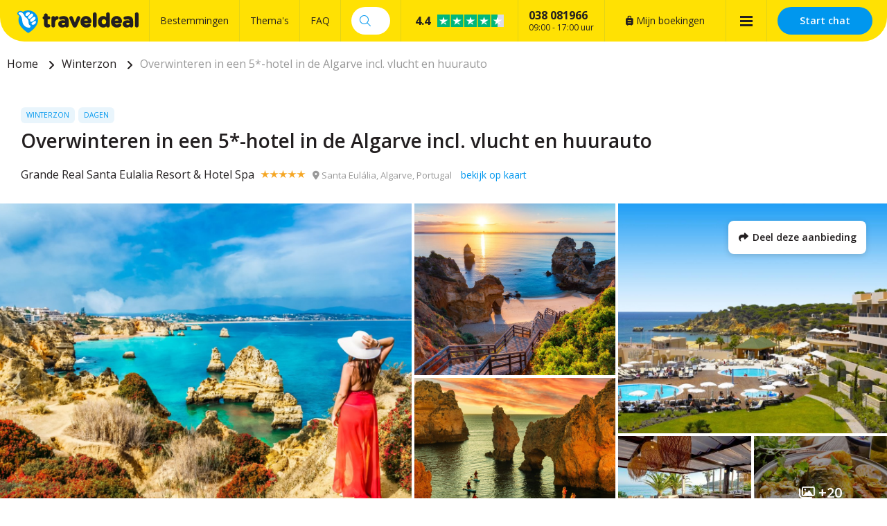

--- FILE ---
content_type: text/html; charset=UTF-8
request_url: https://traveldeal.be/430198/overwinteren-in-een-5-hotel-in-de-algarve-incl-vlucht-en-huurauto
body_size: 37296
content:
<!DOCTYPE html>
<html lang="nl-be">
<head>
    <style>.async-hide { opacity: 0 !important} </style>
<script>(function(a,s,y,n,c,h,i,d,e){s.className+=' '+y;h.start=1*new Date;
h.end=i=function(){s.className=s.className.replace(RegExp(' ?'+y),'')};
(a[n]=a[n]||[]).hide=h;setTimeout(function(){i();h.end=null},c);h.timeout=c;
})(window,document.documentElement,'async-hide','buDataLayer',1000,
{'GTM-PF4LMK7':true});</script>
<script type="text/javascript">
(function(w,d,s,l,i){w[l]=w[l]||[];w[l].push({'gtm.start':
new Date().getTime(),event:'gtm.js'});var f=d.getElementsByTagName(s)[0],
j=d.createElement(s),dl=l!='dataLayer'?'&l='+l:'';j.async=true;j.src=
'https://gtm.traveldeal.be/gtm.js?id='+i+dl;f.parentNode.insertBefore(j,f);
})(window,document,'script','buDataLayer','GTM-PF4LMK7');</script>

    <meta charset="utf-8">

    <meta name="viewport" content="width=device-width, initial-scale=1, maximum-scale=1">
    <meta name="HandheldFriendly" content="true">
    <meta http-equiv="x-ua-compatible" content="ie=edge">

    <title>Overwinteren in een 5*-hotel in de Algarve incl. vlucht en huurauto</title>
    <meta name="description" content="Grande Real Santa Eulalia Resort &amp; Hotel Spa boeken? Bij Traveldeal.be al vanaf €1.959,00 te boeken per persoon. Bekijk bij Traveldeal.be de leukste en beste reisdeals!">
    <meta name="keywords" content="">
    <meta name="csrf-token" content="wdlfKJNrEB8wqVpq8Q76AKQEkfGKFlYxANMMaQpm">
    <meta name="referrer" content="always">

    
    <meta property="og:type" content="website">
    <meta property="og:title" content="Overwinteren in een 5*-hotel in de Algarve incl. vlucht en huurauto">
    <meta property="og:description" content="Grande Real Santa Eulalia Resort &amp; Hotel Spa boeken? Bij Traveldeal.be al vanaf €1.959,00 te boeken per persoon. Bekijk bij Traveldeal.be de leukste en beste reisdeals!">
    <meta property="og:url" content="https://traveldeal.be/430198/overwinteren-in-een-5-hotel-in-de-algarve-incl-vlucht-en-huurauto">
    <meta property="og:site_name" content="Traveldeal.be">
                <meta property="og:image" content="https://d37edykxywilfy.cloudfront.net/mirage/247285?fit=crop-50-50&amp;h=1080&amp;q=85&amp;w=1920&amp;s=a24891090b8f2b9da15b26ef923a31e4">
    
    <link rel="canonical" href="https://traveldeal.be/430198/overwinteren-in-een-5-hotel-in-de-algarve-incl-vlucht-en-huurauto">
    <link rel="preconnect" href="https://d37edykxywilfy.cloudfront.net">

            <link rel="preconnect" href="https://selfservice.robinhq.com">
    
    <link rel="shortcut icon" href="https://traveldeal.be/build/assets//favicon.C8aF7dXL.ico" type="image/x-icon">
    <link rel="manifest" href="https://traveldeal.be/build/assets//manifest.DkWBqhru.webmanifest">
    <link rel="apple-touch-icon" href="https://traveldeal.be/build/assets//apple-touch-icon.Bgs4vaKx.png">

    <link rel="preload" as="style" href="https://traveldeal.be/build/assets//vendor.B79gbLcC.css" /><link rel="stylesheet" href="https://traveldeal.be/build/assets//vendor.B79gbLcC.css" />    <link rel="preload" as="style" href="https://traveldeal.be/build/assets//whitelabel.CyfASJWa.css" /><link rel="stylesheet" href="https://traveldeal.be/build/assets//whitelabel.CyfASJWa.css" />    <link rel="preload" as="style" href="https://traveldeal.be/build/assets//brand.5aVrqnll.css" /><link rel="stylesheet" href="https://traveldeal.be/build/assets//brand.5aVrqnll.css" />
    <base target="_top">

    <script type="application/ld+json">{"@context":"https://schema.org","@type":"TravelAgency","name":"Traveldeal.be","url":"https://traveldeal.be","priceRange":"€","openingHours":"Mo-Su 09:00-17:00","paymentAccepted":"iDeal, Mister Cash, Visa, Mastercard, Maestro","currenciesAccepted":"EUR","image":"https://traveldeal.be/build/assets//apple-touch-icon.Bgs4vaKx.png","address":{"@type":"PostalAddress","addressCountry":"NL","addressRegion":"Gelderland","streetAddress":"Regentesselaan 8, 7316 AC Apeldoorn, Nederland","addressLocality":"Regentesselaan 8","postalCode":"7316 AC"},"contactPoint":{"@type":"ContactPoint","telephone":"+32038081966","url":"https://traveldeal.be","contactType":"Customer service"},"telephone":"+32038081966","aggregateRating":{"@type":"AggregateRating","ratingCount":1432,"ratingValue":4.4,"bestRating":10,"worstRating":0}}</script>
    <script type="application/ld+json">{"@context":"https://schema.org","@type":"WebSite","url":"https://traveldeal.be","potentialAction":{"@type":"SearchAction","query-input":"required name=search_term_string","target":{"@type":"EntryPoint","urlTemplate":"https://traveldeal.be/resultaten?q={search_term_string}"}}}</script>
    <script type="application/ld+json">{"@context":"https://schema.org","@type":"BreadcrumbList","itemListElement":[{"@type":"ListItem","position":1,"item":{"@type":"Thing","@id":"/","name":"Home"}},{"@type":"ListItem","position":2,"item":{"@type":"Thing","@id":"https://traveldeal.be/thema/winterzon","name":"Winterzon"}},{"@type":"ListItem","position":3,"item":{"@type":"Thing","@id":"https://traveldeal.be/430198/overwinteren-in-een-5-hotel-in-de-algarve-incl-vlucht-en-huurauto","name":"Overwinteren in een 5*-hotel in de Algarve incl. vlucht en huurauto"}}]}</script>

            <script type="application/ld+json">{"@context":"https://schema.org","@type":"Hotel","name":"Grande Real Santa Eulalia Resort & Hotel Spa","image":"https://d37edykxywilfy.cloudfront.net/mirage/178476?fit=crop-50-50&h=1080&q=85&w=1920&s=6a7e913ed4d688fd2003e56d1477c1dd","description":"Het 5*-Grande Real Santa Eulalia Resort & Hotel Spa is een luxueus hotel aan de prachtige Algarve-kust van Portugal. Het Grande Real Santa Eulalia Resort & Hotel Spa biedt een breed scala aan stijlvolle kamers, elk met moderne voorzieningen en een verfijnde inrichting. Gasten kunnen zich verheugen op een ongeëvenaarde culinaire ervaring in de diverse restaurants van het hotel. Proef verse zeevruchten en Portugese specialiteiten, geniet van internationale gerechten of ontspan met een drankje in een van de stijlvolle bars. Voor ontspanning en verjonging biedt het hotel een uitgebreide spa met een scala aan behandelingen en faciliteiten. Neem een verkwikkende duik in een van de zwembaden, ontspan in de sauna of laat je verwennen met een massage. Ook is er een fitnesscentrum en zijn er tennisbanen beschikbaar.","address":{"@type":"PostalAddress","addressCountry":"Portugal","addressRegion":"Algarve","streetAddress":"Praia de Santa Eulália, 8200-916 Santa Eulália, Portugal","addressLocality":"Praia de Santa Eulália","postalCode":"8200-916"},"paymentAccepted":"iDeal, Mister Cash, Visa, Mastercard, Maestro","currenciesAccepted":"EUR","starRating":{"@type":"Rating","ratingValue":"5"},"geo":{"@type":"GeoCoordinates","latitude":37.089306948132,"longitude":-8.2128596305847}}</script>
    
    <script>
    window.buDataLayer = window.buDataLayer || [];
    function gtag() { window.buDataLayer.push(arguments); }

    window.updateConsent = function(analyticsAccepted, personalizationAccepted) {
        gtag('consent', 'update', {
            ad_storage: analyticsAccepted ? 'granted' : 'denied',
            analytics_storage: analyticsAccepted ? 'granted' : 'denied',
            personalization_storage: personalizationAccepted ? 'granted' : 'denied',
            ad_user_data: personalizationAccepted ? 'granted' : 'denied',
            ad_personalization: personalizationAccepted ? 'granted' : 'denied',
        });
    }
    
    let analyticsAccepted = false;
    let personalizationAccepted = false;
    const ccCookie = ReadCookie('cc_cookie');
    if(ccCookie && ccCookie?.categories) {
        analyticsAccepted = ccCookie.categories.indexOf('analytics') !== -1;
        personalizationAccepted = ccCookie.categories.indexOf('personal') !== -1;
    }
    else if(localStorage["vue-cookie-accept-decline-cookie-consent"] === 'accept') {
        analyticsAccepted = true;
        personalizationAccepted = true;
    }
    
    gtag('consent', 'default', {
        ad_storage: analyticsAccepted ? 'granted' : 'denied',
        analytics_storage: analyticsAccepted ? 'granted' : 'denied',
        functionality_storage: 'granted',
        personalization_storage: personalizationAccepted ? 'granted' : 'denied',
        security_storage: 'granted',
        ad_user_data: personalizationAccepted ? 'granted' : 'denied',
        ad_personalization: personalizationAccepted ? 'granted' : 'denied',
    });
    
    window.pageType = "detail";
    window.buDataLayer.push({ pageType : "detail"});
    window.buDataLayer.push({ event: "ipEvent", ipAddress: "3.138.153.38"});
    window.buDataLayer.push([]);
    
    function ReadCookie(cookieName) {
        const allcookies = document.cookie;
        const cookiearray = allcookies.split('; ');
        
        for(let i=0; i<cookiearray.length; i++) {
           const name = cookiearray[i].split('=')[0];
           const value = cookiearray[i].split('=')[1];
           if(name === cookieName) {
               return JSON.parse(value);
           }
        }
    }
</script>

</head>

<body class="traveldeal-be offer-page ">



<style>.async-hide { opacity: 0 !important} </style>
<script>(function(a,s,y,n,c,h,i,d,e){s.className+=' '+y;h.start=1*new Date;
h.end=i=function(){s.className=s.className.replace(RegExp(' ?'+y),'')};
(a[n]=a[n]||[]).hide=h;setTimeout(function(){i();h.end=null},c);h.timeout=c;
})(window,document.documentElement,'async-hide','buDataLayer',1000,
{'GTM-PF4LMK7':true});</script>

<!-- Google Tag Manager -->
<noscript><iframe src="https://gtm.traveldeal.be/ns.html?id=GTM-PF4LMK7"
height="0" width="0" style="display:none;visibility:hidden"></iframe></noscript>

<div id="app" class="app" :class="appClass">

                        <bookit-cookie-consent></bookit-cookie-consent>
            
    <overlay></overlay>

            <div class="header">
    <div class="header__main">
        <div class="container header__container">

                            <div class="header__item header__item--logo">
                    <div class="header__component">
                        <div class="header__brand">
                            <a href="/" class="logo">
            <img src="https://traveldeal.be/build/assets//header-logo.BLy5X4XX.svg" class="logo__image">
    </a>

                        </div>
                    </div>
                </div>
            
                            <div class="header__item header__item--main header__item--flat-menu">
                    <div class="flat-menu header__component order-page-hide ">
    <ul class="flat-menu__menu">
                    <li class="flat-menu__item">
                                    <a class="flat-menu__link flat-menu__link--first"
                       href="/bestemmingen"
                       
                       v-gtm-register-event="{ componentName: 'FlatMenu', action: 'Click', label: 'Bestemmingen' }"
                    >Bestemmingen</a>
                            </li>
                    <li class="flat-menu__item">
                                    <a class="flat-menu__link "
                       href="/themas"
                       
                       v-gtm-register-event="{ componentName: 'FlatMenu', action: 'Click', label: 'Thema\&#039;s' }"
                    >Thema&#039;s</a>
                            </li>
                    <li class="flat-menu__item">
                                    <a class="flat-menu__link "
                       href="/veelgestelde-vragen"
                       
                       v-gtm-register-event="{ componentName: 'FlatMenu', action: 'Click', label: 'FAQ' }"
                    >FAQ</a>
                            </li>
            </ul>
</div>

                </div>
            
            
                            <div class="header__item header__item--search order-page-hide">
                    <header-search-bar
                            class="header__component"
                            :settings="{&quot;collapse&quot;:false,&quot;_component&quot;:&quot;header-search-bar&quot;}"
                    ></header-search-bar>
                </div>
            
            
                            <div class="header__item header__item--trustpilot">
                    <div class="trust trust--header header__component">
        <a href="https://www.trustpilot.com/review/traveldeal.be?languages=all" target="_blank" class="trust__container">
            <div class="trust__section">
                <span class="trust__rating">
                    <span class="trust__rating-text">Uitstekend,&nbsp;</span><span
                            class="trust__rating-score">4.4</span>
                </span>
                <img class="trust__stars" src="https://traveldeal.be/build/assets//4.5.DGFoUtCB.svg" alt="4.4">
            </div>
            <div class="trust__section">
                <div class="trust__amount">1432 beoordelingen</div>
                <img src="https://traveldeal.be/build/assets//logo-green-black.BW9pVswm.svg" alt="Trustpilot Logo" class="trust__brand">
            </div>
        </a>
    </div>

                </div>
            
                            <div class="header__item header__item--menu-contact-info">
                    <div class="header__component menu-contact-info">
    <div class=menu-contact-info__container>
        <a href="tel:038 081966" class="menu-contact-info__phone-number">038 081966</a>
        <div class="menu-contact-info__sub-line">09:00 - 17:00 uur</div>
    </div>
</div>

                </div>
            
                            <div class="header__item header__item--my-orders">
                    <a href="https://traveldeal.be/mijn-boekingen" class="flat-menu__link">
                        <i class="fa-solid fa-suitcase-rolling"></i>
                        Mijn boekingen
                    </a>
                </div>
            
                            <div class="header__item header__hamburger order-page-hide">
                    <main-menu-hamburger class="header__component"></main-menu-hamburger>
                </div>
            
                            <robin class="header__item header__item--chat">

                                            <button class="button button--block button--primary header__button">
                            Start chat
                        </button>
                                    </robin>
            
        </div>
    </div>

            <main-menu
                :settings="{&quot;show&quot;:true,&quot;_component&quot;:&quot;menu-items&quot;,&quot;menuItems&quot;:[{&quot;active&quot;:true,&quot;menuTitle&quot;:&quot;Thema&#039;s&quot;,&quot;_component&quot;:&quot;menu-themes&quot;,&quot;amountThemes&quot;:500},{&quot;active&quot;:false,&quot;menuTitle&quot;:&quot;Bestemmingen&quot;,&quot;_component&quot;:&quot;menu-destinations&quot;,&quot;amountDestinations&quot;:500},{&quot;url&quot;:&quot;\/veelgestelde-vragen&quot;,&quot;active&quot;:false,&quot;menuTitle&quot;:&quot;Veelgestelde vragen&quot;,&quot;_component&quot;:&quot;menu-link&quot;},{&quot;url&quot;:&quot;\/mijn-boekingen&quot;,&quot;active&quot;:false,&quot;menuTitle&quot;:&quot;Mijn boekingen&quot;,&quot;_component&quot;:&quot;menu-link&quot;}]}"
        ></main-menu>
        </div>

    <div class="d-lg-none">
        <main-menu-mobile
                :settings="{&quot;menuItems&quot;:[{&quot;active&quot;:true,&quot;menuTitle&quot;:&quot;Thema&#039;s&quot;,&quot;_component&quot;:&quot;menu-themes&quot;,&quot;amountThemes&quot;:500},{&quot;active&quot;:false,&quot;menuTitle&quot;:&quot;Bestemmingen&quot;,&quot;_component&quot;:&quot;menu-destinations&quot;,&quot;amountDestinations&quot;:500},{&quot;url&quot;:&quot;\/veelgestelde-vragen&quot;,&quot;active&quot;:false,&quot;menuTitle&quot;:&quot;Veelgestelde vragen&quot;,&quot;_component&quot;:&quot;menu-link&quot;},{&quot;url&quot;:&quot;\/mijn-boekingen&quot;,&quot;active&quot;:false,&quot;menuTitle&quot;:&quot;Mijn boekingen&quot;,&quot;_component&quot;:&quot;menu-link&quot;}],&quot;_component&quot;:&quot;main-menu-mobile&quot;,&quot;logo&quot;:&quot;images\/logo.svg&quot;,&quot;showLogo&quot;:true,&quot;showSearch&quot;:true,&quot;showWhatsApp&quot;:true,&quot;showNavigation&quot;:true,&quot;whatsAppNumber&quot;:&quot;+31880331528&quot;}"
        >
            <div class="main-menu-mobile">
                <div class="main-menu-mobile__holder">
                    <div class="main-menu-mobile__container container">
                        <div class="row">
                            <div class="col main-menu-mobile__menu-item"></div>
                        </div>
                    </div>
                </div>
            </div>
        </main-menu-mobile>
    </div>

    
    
    <div class="d-none d-xl-block">
        <div class="breadcrumb">
    <div class="container">
        <div>
            <ul class="breadcrumb__items">
                                    <li class="breadcrumb__item">
                                                    <a class="breadcrumb__link"
                               href="/"
                                                           >
                                Home
                            </a>
                                            </li>
                                    <li class="breadcrumb__item">
                                                    <a class="breadcrumb__link"
                               href="https://traveldeal.be/thema/winterzon"
                                                           >
                                Winterzon
                            </a>
                                            </li>
                                    <li class="breadcrumb__item">
                                                    <span class="breadcrumb__link breadcrumb__link--current">Overwinteren in een 5*-hotel in de Algarve incl. vlucht en huurauto</span>
                                            </li>
                            </ul>
        </div>
    </div>
</div>
    </div>

    
    <div class="offer-page__row offer-page__row--header">
    <div class="offer-page__section offer-page__section--header">
        <div class="offer-header offer-grid offer-header--is-superdeal">
        <div class="offer-grid__images" id="offer-images">
            <offer-images
                    :images="[{&quot;title&quot;:&quot;Algarve - Portugal&quot;,&quot;original&quot;:{&quot;title&quot;:&quot;Algarve - Portugal&quot;,&quot;url&quot;:&quot;https:\/\/d37edykxywilfy.cloudfront.net\/mirage\/247285?fit=crop-50-50&amp;h=1597&amp;q=85&amp;w=2500&amp;s=e054291408db557872769b8fd64cabe9&quot;,&quot;url_webp&quot;:&quot;https:\/\/d37edykxywilfy.cloudfront.net\/mirage\/247285?fit=crop-50-50&amp;h=1597&amp;q=85&amp;w=2500&amp;s=e054291408db557872769b8fd64cabe9&amp;fm=webp&quot;,&quot;attribution&quot;:null,&quot;focusX&quot;:50,&quot;focusY&quot;:50,&quot;css&quot;:&quot;background: url(https:\/\/d37edykxywilfy.cloudfront.net\/mirage\/247285?fit=crop-50-50&amp;h=1597&amp;q=85&amp;w=2500&amp;s=e054291408db557872769b8fd64cabe9) no-repeat 50% 50% \/ cover;&quot;,&quot;css_webp&quot;:&quot;background: url(https:\/\/d37edykxywilfy.cloudfront.net\/mirage\/247285?fit=crop-50-50&amp;h=1597&amp;q=85&amp;w=2500&amp;s=e054291408db557872769b8fd64cabe9) no-repeat 50% 50% \/ cover;&quot;},&quot;small&quot;:{&quot;title&quot;:&quot;Algarve - Portugal&quot;,&quot;url&quot;:&quot;https:\/\/d37edykxywilfy.cloudfront.net\/mirage\/247285?fit=crop-50-50&amp;h=240&amp;q=85&amp;w=320&amp;s=a59c845413ec832a62a1e576825134a3&quot;,&quot;url_webp&quot;:&quot;https:\/\/d37edykxywilfy.cloudfront.net\/mirage\/247285?fit=crop-50-50&amp;h=240&amp;q=85&amp;w=320&amp;s=a59c845413ec832a62a1e576825134a3&amp;fm=webp&quot;,&quot;attribution&quot;:null,&quot;focusX&quot;:50,&quot;focusY&quot;:50,&quot;css&quot;:&quot;background: url(https:\/\/d37edykxywilfy.cloudfront.net\/mirage\/247285?fit=crop-50-50&amp;h=240&amp;q=85&amp;w=320&amp;s=a59c845413ec832a62a1e576825134a3) no-repeat 50% 50% \/ cover;&quot;,&quot;css_webp&quot;:&quot;background: url(https:\/\/d37edykxywilfy.cloudfront.net\/mirage\/247285?fit=crop-50-50&amp;h=240&amp;q=85&amp;w=320&amp;s=a59c845413ec832a62a1e576825134a3) no-repeat 50% 50% \/ cover;&quot;},&quot;mobile&quot;:{&quot;title&quot;:&quot;Algarve - Portugal&quot;,&quot;url&quot;:&quot;https:\/\/d37edykxywilfy.cloudfront.net\/mirage\/247285?fit=crop-50-50&amp;h=480&amp;q=85&amp;w=640&amp;s=69b6145af77aff2c405bc73e685b196d&quot;,&quot;url_webp&quot;:&quot;https:\/\/d37edykxywilfy.cloudfront.net\/mirage\/247285?fit=crop-50-50&amp;h=480&amp;q=85&amp;w=640&amp;s=69b6145af77aff2c405bc73e685b196d&amp;fm=webp&quot;,&quot;attribution&quot;:null,&quot;focusX&quot;:50,&quot;focusY&quot;:50,&quot;css&quot;:&quot;background: url(https:\/\/d37edykxywilfy.cloudfront.net\/mirage\/247285?fit=crop-50-50&amp;h=480&amp;q=85&amp;w=640&amp;s=69b6145af77aff2c405bc73e685b196d) no-repeat 50% 50% \/ cover;&quot;,&quot;css_webp&quot;:&quot;background: url(https:\/\/d37edykxywilfy.cloudfront.net\/mirage\/247285?fit=crop-50-50&amp;h=480&amp;q=85&amp;w=640&amp;s=69b6145af77aff2c405bc73e685b196d) no-repeat 50% 50% \/ cover;&quot;},&quot;medium&quot;:{&quot;title&quot;:&quot;Algarve - Portugal&quot;,&quot;url&quot;:&quot;https:\/\/d37edykxywilfy.cloudfront.net\/mirage\/247285?fit=crop-50-50&amp;h=720&amp;q=85&amp;w=1280&amp;s=25fc53cab1867688176cb5c6079b8d7c&quot;,&quot;url_webp&quot;:&quot;https:\/\/d37edykxywilfy.cloudfront.net\/mirage\/247285?fit=crop-50-50&amp;h=720&amp;q=85&amp;w=1280&amp;s=25fc53cab1867688176cb5c6079b8d7c&amp;fm=webp&quot;,&quot;attribution&quot;:null,&quot;focusX&quot;:50,&quot;focusY&quot;:50,&quot;css&quot;:&quot;background: url(https:\/\/d37edykxywilfy.cloudfront.net\/mirage\/247285?fit=crop-50-50&amp;h=720&amp;q=85&amp;w=1280&amp;s=25fc53cab1867688176cb5c6079b8d7c) no-repeat 50% 50% \/ cover;&quot;,&quot;css_webp&quot;:&quot;background: url(https:\/\/d37edykxywilfy.cloudfront.net\/mirage\/247285?fit=crop-50-50&amp;h=720&amp;q=85&amp;w=1280&amp;s=25fc53cab1867688176cb5c6079b8d7c) no-repeat 50% 50% \/ cover;&quot;},&quot;large&quot;:{&quot;title&quot;:&quot;Algarve - Portugal&quot;,&quot;url&quot;:&quot;https:\/\/d37edykxywilfy.cloudfront.net\/mirage\/247285?fit=crop-50-50&amp;h=1080&amp;q=85&amp;w=1920&amp;s=a24891090b8f2b9da15b26ef923a31e4&quot;,&quot;url_webp&quot;:&quot;https:\/\/d37edykxywilfy.cloudfront.net\/mirage\/247285?fit=crop-50-50&amp;h=1080&amp;q=85&amp;w=1920&amp;s=a24891090b8f2b9da15b26ef923a31e4&amp;fm=webp&quot;,&quot;attribution&quot;:null,&quot;focusX&quot;:50,&quot;focusY&quot;:50,&quot;css&quot;:&quot;background: url(https:\/\/d37edykxywilfy.cloudfront.net\/mirage\/247285?fit=crop-50-50&amp;h=1080&amp;q=85&amp;w=1920&amp;s=a24891090b8f2b9da15b26ef923a31e4) no-repeat 50% 50% \/ cover;&quot;,&quot;css_webp&quot;:&quot;background: url(https:\/\/d37edykxywilfy.cloudfront.net\/mirage\/247285?fit=crop-50-50&amp;h=1080&amp;q=85&amp;w=1920&amp;s=a24891090b8f2b9da15b26ef923a31e4) no-repeat 50% 50% \/ cover;&quot;}},{&quot;title&quot;:&quot;Algarve&quot;,&quot;original&quot;:{&quot;title&quot;:&quot;Algarve&quot;,&quot;url&quot;:&quot;https:\/\/d37edykxywilfy.cloudfront.net\/mirage\/208276?fit=crop-50-50&amp;h=1600&amp;q=85&amp;w=2399&amp;s=85b3516ec1094bb193b4a1580563f758&quot;,&quot;url_webp&quot;:&quot;https:\/\/d37edykxywilfy.cloudfront.net\/mirage\/208276?fit=crop-50-50&amp;h=1600&amp;q=85&amp;w=2399&amp;s=85b3516ec1094bb193b4a1580563f758&amp;fm=webp&quot;,&quot;attribution&quot;:null,&quot;focusX&quot;:50,&quot;focusY&quot;:50,&quot;css&quot;:&quot;background: url(https:\/\/d37edykxywilfy.cloudfront.net\/mirage\/208276?fit=crop-50-50&amp;h=1600&amp;q=85&amp;w=2399&amp;s=85b3516ec1094bb193b4a1580563f758) no-repeat 50% 50% \/ cover;&quot;,&quot;css_webp&quot;:&quot;background: url(https:\/\/d37edykxywilfy.cloudfront.net\/mirage\/208276?fit=crop-50-50&amp;h=1600&amp;q=85&amp;w=2399&amp;s=85b3516ec1094bb193b4a1580563f758) no-repeat 50% 50% \/ cover;&quot;},&quot;small&quot;:{&quot;title&quot;:&quot;Algarve&quot;,&quot;url&quot;:&quot;https:\/\/d37edykxywilfy.cloudfront.net\/mirage\/208276?fit=crop-50-50&amp;h=240&amp;q=85&amp;w=320&amp;s=7d611b3aebc35ece4435ad2a0b1fdd2c&quot;,&quot;url_webp&quot;:&quot;https:\/\/d37edykxywilfy.cloudfront.net\/mirage\/208276?fit=crop-50-50&amp;h=240&amp;q=85&amp;w=320&amp;s=7d611b3aebc35ece4435ad2a0b1fdd2c&amp;fm=webp&quot;,&quot;attribution&quot;:null,&quot;focusX&quot;:50,&quot;focusY&quot;:50,&quot;css&quot;:&quot;background: url(https:\/\/d37edykxywilfy.cloudfront.net\/mirage\/208276?fit=crop-50-50&amp;h=240&amp;q=85&amp;w=320&amp;s=7d611b3aebc35ece4435ad2a0b1fdd2c) no-repeat 50% 50% \/ cover;&quot;,&quot;css_webp&quot;:&quot;background: url(https:\/\/d37edykxywilfy.cloudfront.net\/mirage\/208276?fit=crop-50-50&amp;h=240&amp;q=85&amp;w=320&amp;s=7d611b3aebc35ece4435ad2a0b1fdd2c) no-repeat 50% 50% \/ cover;&quot;},&quot;mobile&quot;:{&quot;title&quot;:&quot;Algarve&quot;,&quot;url&quot;:&quot;https:\/\/d37edykxywilfy.cloudfront.net\/mirage\/208276?fit=crop-50-50&amp;h=480&amp;q=85&amp;w=640&amp;s=3290c488d39faedcd0c6b3346da2f3c9&quot;,&quot;url_webp&quot;:&quot;https:\/\/d37edykxywilfy.cloudfront.net\/mirage\/208276?fit=crop-50-50&amp;h=480&amp;q=85&amp;w=640&amp;s=3290c488d39faedcd0c6b3346da2f3c9&amp;fm=webp&quot;,&quot;attribution&quot;:null,&quot;focusX&quot;:50,&quot;focusY&quot;:50,&quot;css&quot;:&quot;background: url(https:\/\/d37edykxywilfy.cloudfront.net\/mirage\/208276?fit=crop-50-50&amp;h=480&amp;q=85&amp;w=640&amp;s=3290c488d39faedcd0c6b3346da2f3c9) no-repeat 50% 50% \/ cover;&quot;,&quot;css_webp&quot;:&quot;background: url(https:\/\/d37edykxywilfy.cloudfront.net\/mirage\/208276?fit=crop-50-50&amp;h=480&amp;q=85&amp;w=640&amp;s=3290c488d39faedcd0c6b3346da2f3c9) no-repeat 50% 50% \/ cover;&quot;},&quot;medium&quot;:{&quot;title&quot;:&quot;Algarve&quot;,&quot;url&quot;:&quot;https:\/\/d37edykxywilfy.cloudfront.net\/mirage\/208276?fit=crop-50-50&amp;h=720&amp;q=85&amp;w=1280&amp;s=45c1497d54eb90c016865c659443d7d8&quot;,&quot;url_webp&quot;:&quot;https:\/\/d37edykxywilfy.cloudfront.net\/mirage\/208276?fit=crop-50-50&amp;h=720&amp;q=85&amp;w=1280&amp;s=45c1497d54eb90c016865c659443d7d8&amp;fm=webp&quot;,&quot;attribution&quot;:null,&quot;focusX&quot;:50,&quot;focusY&quot;:50,&quot;css&quot;:&quot;background: url(https:\/\/d37edykxywilfy.cloudfront.net\/mirage\/208276?fit=crop-50-50&amp;h=720&amp;q=85&amp;w=1280&amp;s=45c1497d54eb90c016865c659443d7d8) no-repeat 50% 50% \/ cover;&quot;,&quot;css_webp&quot;:&quot;background: url(https:\/\/d37edykxywilfy.cloudfront.net\/mirage\/208276?fit=crop-50-50&amp;h=720&amp;q=85&amp;w=1280&amp;s=45c1497d54eb90c016865c659443d7d8) no-repeat 50% 50% \/ cover;&quot;},&quot;large&quot;:{&quot;title&quot;:&quot;Algarve&quot;,&quot;url&quot;:&quot;https:\/\/d37edykxywilfy.cloudfront.net\/mirage\/208276?fit=crop-50-50&amp;h=1080&amp;q=85&amp;w=1920&amp;s=7c8c23b07bdbb776a38f9782dc080e86&quot;,&quot;url_webp&quot;:&quot;https:\/\/d37edykxywilfy.cloudfront.net\/mirage\/208276?fit=crop-50-50&amp;h=1080&amp;q=85&amp;w=1920&amp;s=7c8c23b07bdbb776a38f9782dc080e86&amp;fm=webp&quot;,&quot;attribution&quot;:null,&quot;focusX&quot;:50,&quot;focusY&quot;:50,&quot;css&quot;:&quot;background: url(https:\/\/d37edykxywilfy.cloudfront.net\/mirage\/208276?fit=crop-50-50&amp;h=1080&amp;q=85&amp;w=1920&amp;s=7c8c23b07bdbb776a38f9782dc080e86) no-repeat 50% 50% \/ cover;&quot;,&quot;css_webp&quot;:&quot;background: url(https:\/\/d37edykxywilfy.cloudfront.net\/mirage\/208276?fit=crop-50-50&amp;h=1080&amp;q=85&amp;w=1920&amp;s=7c8c23b07bdbb776a38f9782dc080e86) no-repeat 50% 50% \/ cover;&quot;}},{&quot;title&quot;:&quot;Ponta da Piedade - Algarve&quot;,&quot;original&quot;:{&quot;title&quot;:&quot;Ponta da Piedade - Algarve&quot;,&quot;url&quot;:&quot;https:\/\/d37edykxywilfy.cloudfront.net\/mirage\/247288?fit=crop-50-50&amp;h=1600&amp;q=85&amp;w=2400&amp;s=c20a57dccf87489720040298b57502dc&quot;,&quot;url_webp&quot;:&quot;https:\/\/d37edykxywilfy.cloudfront.net\/mirage\/247288?fit=crop-50-50&amp;h=1600&amp;q=85&amp;w=2400&amp;s=c20a57dccf87489720040298b57502dc&amp;fm=webp&quot;,&quot;attribution&quot;:null,&quot;focusX&quot;:50,&quot;focusY&quot;:50,&quot;css&quot;:&quot;background: url(https:\/\/d37edykxywilfy.cloudfront.net\/mirage\/247288?fit=crop-50-50&amp;h=1600&amp;q=85&amp;w=2400&amp;s=c20a57dccf87489720040298b57502dc) no-repeat 50% 50% \/ cover;&quot;,&quot;css_webp&quot;:&quot;background: url(https:\/\/d37edykxywilfy.cloudfront.net\/mirage\/247288?fit=crop-50-50&amp;h=1600&amp;q=85&amp;w=2400&amp;s=c20a57dccf87489720040298b57502dc) no-repeat 50% 50% \/ cover;&quot;},&quot;small&quot;:{&quot;title&quot;:&quot;Ponta da Piedade - Algarve&quot;,&quot;url&quot;:&quot;https:\/\/d37edykxywilfy.cloudfront.net\/mirage\/247288?fit=crop-50-50&amp;h=240&amp;q=85&amp;w=320&amp;s=af51f1ea8d88cad1d6468a43a96c6198&quot;,&quot;url_webp&quot;:&quot;https:\/\/d37edykxywilfy.cloudfront.net\/mirage\/247288?fit=crop-50-50&amp;h=240&amp;q=85&amp;w=320&amp;s=af51f1ea8d88cad1d6468a43a96c6198&amp;fm=webp&quot;,&quot;attribution&quot;:null,&quot;focusX&quot;:50,&quot;focusY&quot;:50,&quot;css&quot;:&quot;background: url(https:\/\/d37edykxywilfy.cloudfront.net\/mirage\/247288?fit=crop-50-50&amp;h=240&amp;q=85&amp;w=320&amp;s=af51f1ea8d88cad1d6468a43a96c6198) no-repeat 50% 50% \/ cover;&quot;,&quot;css_webp&quot;:&quot;background: url(https:\/\/d37edykxywilfy.cloudfront.net\/mirage\/247288?fit=crop-50-50&amp;h=240&amp;q=85&amp;w=320&amp;s=af51f1ea8d88cad1d6468a43a96c6198) no-repeat 50% 50% \/ cover;&quot;},&quot;mobile&quot;:{&quot;title&quot;:&quot;Ponta da Piedade - Algarve&quot;,&quot;url&quot;:&quot;https:\/\/d37edykxywilfy.cloudfront.net\/mirage\/247288?fit=crop-50-50&amp;h=480&amp;q=85&amp;w=640&amp;s=5ceb3a97e09bd230eda9a19dbacb57f6&quot;,&quot;url_webp&quot;:&quot;https:\/\/d37edykxywilfy.cloudfront.net\/mirage\/247288?fit=crop-50-50&amp;h=480&amp;q=85&amp;w=640&amp;s=5ceb3a97e09bd230eda9a19dbacb57f6&amp;fm=webp&quot;,&quot;attribution&quot;:null,&quot;focusX&quot;:50,&quot;focusY&quot;:50,&quot;css&quot;:&quot;background: url(https:\/\/d37edykxywilfy.cloudfront.net\/mirage\/247288?fit=crop-50-50&amp;h=480&amp;q=85&amp;w=640&amp;s=5ceb3a97e09bd230eda9a19dbacb57f6) no-repeat 50% 50% \/ cover;&quot;,&quot;css_webp&quot;:&quot;background: url(https:\/\/d37edykxywilfy.cloudfront.net\/mirage\/247288?fit=crop-50-50&amp;h=480&amp;q=85&amp;w=640&amp;s=5ceb3a97e09bd230eda9a19dbacb57f6) no-repeat 50% 50% \/ cover;&quot;},&quot;medium&quot;:{&quot;title&quot;:&quot;Ponta da Piedade - Algarve&quot;,&quot;url&quot;:&quot;https:\/\/d37edykxywilfy.cloudfront.net\/mirage\/247288?fit=crop-50-50&amp;h=720&amp;q=85&amp;w=1280&amp;s=671bc7eb907c7e5f9d5e8687048330a6&quot;,&quot;url_webp&quot;:&quot;https:\/\/d37edykxywilfy.cloudfront.net\/mirage\/247288?fit=crop-50-50&amp;h=720&amp;q=85&amp;w=1280&amp;s=671bc7eb907c7e5f9d5e8687048330a6&amp;fm=webp&quot;,&quot;attribution&quot;:null,&quot;focusX&quot;:50,&quot;focusY&quot;:50,&quot;css&quot;:&quot;background: url(https:\/\/d37edykxywilfy.cloudfront.net\/mirage\/247288?fit=crop-50-50&amp;h=720&amp;q=85&amp;w=1280&amp;s=671bc7eb907c7e5f9d5e8687048330a6) no-repeat 50% 50% \/ cover;&quot;,&quot;css_webp&quot;:&quot;background: url(https:\/\/d37edykxywilfy.cloudfront.net\/mirage\/247288?fit=crop-50-50&amp;h=720&amp;q=85&amp;w=1280&amp;s=671bc7eb907c7e5f9d5e8687048330a6) no-repeat 50% 50% \/ cover;&quot;},&quot;large&quot;:{&quot;title&quot;:&quot;Ponta da Piedade - Algarve&quot;,&quot;url&quot;:&quot;https:\/\/d37edykxywilfy.cloudfront.net\/mirage\/247288?fit=crop-50-50&amp;h=1080&amp;q=85&amp;w=1920&amp;s=c6e5c5b321dfd27688e0575ab5590464&quot;,&quot;url_webp&quot;:&quot;https:\/\/d37edykxywilfy.cloudfront.net\/mirage\/247288?fit=crop-50-50&amp;h=1080&amp;q=85&amp;w=1920&amp;s=c6e5c5b321dfd27688e0575ab5590464&amp;fm=webp&quot;,&quot;attribution&quot;:null,&quot;focusX&quot;:50,&quot;focusY&quot;:50,&quot;css&quot;:&quot;background: url(https:\/\/d37edykxywilfy.cloudfront.net\/mirage\/247288?fit=crop-50-50&amp;h=1080&amp;q=85&amp;w=1920&amp;s=c6e5c5b321dfd27688e0575ab5590464) no-repeat 50% 50% \/ cover;&quot;,&quot;css_webp&quot;:&quot;background: url(https:\/\/d37edykxywilfy.cloudfront.net\/mirage\/247288?fit=crop-50-50&amp;h=1080&amp;q=85&amp;w=1920&amp;s=c6e5c5b321dfd27688e0575ab5590464) no-repeat 50% 50% \/ cover;&quot;}},{&quot;title&quot;:&quot;Grande Real Santa Eulalia Resort &amp; Hotel Spa&quot;,&quot;original&quot;:{&quot;title&quot;:&quot;Grande Real Santa Eulalia Resort &amp; Hotel Spa&quot;,&quot;url&quot;:&quot;https:\/\/d37edykxywilfy.cloudfront.net\/mirage\/178476?fit=crop-50-50&amp;h=1080&amp;q=85&amp;w=1616&amp;s=bf44d0e789dc0e657770144d2ad60937&quot;,&quot;url_webp&quot;:&quot;https:\/\/d37edykxywilfy.cloudfront.net\/mirage\/178476?fit=crop-50-50&amp;h=1080&amp;q=85&amp;w=1616&amp;s=bf44d0e789dc0e657770144d2ad60937&amp;fm=webp&quot;,&quot;attribution&quot;:null,&quot;focusX&quot;:50,&quot;focusY&quot;:50,&quot;css&quot;:&quot;background: url(https:\/\/d37edykxywilfy.cloudfront.net\/mirage\/178476?fit=crop-50-50&amp;h=1080&amp;q=85&amp;w=1616&amp;s=bf44d0e789dc0e657770144d2ad60937) no-repeat 50% 50% \/ cover;&quot;,&quot;css_webp&quot;:&quot;background: url(https:\/\/d37edykxywilfy.cloudfront.net\/mirage\/178476?fit=crop-50-50&amp;h=1080&amp;q=85&amp;w=1616&amp;s=bf44d0e789dc0e657770144d2ad60937) no-repeat 50% 50% \/ cover;&quot;},&quot;small&quot;:{&quot;title&quot;:&quot;Grande Real Santa Eulalia Resort &amp; Hotel Spa&quot;,&quot;url&quot;:&quot;https:\/\/d37edykxywilfy.cloudfront.net\/mirage\/178476?fit=crop-50-50&amp;h=240&amp;q=85&amp;w=320&amp;s=2e8aaf624988a344ee5b822b18a972ad&quot;,&quot;url_webp&quot;:&quot;https:\/\/d37edykxywilfy.cloudfront.net\/mirage\/178476?fit=crop-50-50&amp;h=240&amp;q=85&amp;w=320&amp;s=2e8aaf624988a344ee5b822b18a972ad&amp;fm=webp&quot;,&quot;attribution&quot;:null,&quot;focusX&quot;:50,&quot;focusY&quot;:50,&quot;css&quot;:&quot;background: url(https:\/\/d37edykxywilfy.cloudfront.net\/mirage\/178476?fit=crop-50-50&amp;h=240&amp;q=85&amp;w=320&amp;s=2e8aaf624988a344ee5b822b18a972ad) no-repeat 50% 50% \/ cover;&quot;,&quot;css_webp&quot;:&quot;background: url(https:\/\/d37edykxywilfy.cloudfront.net\/mirage\/178476?fit=crop-50-50&amp;h=240&amp;q=85&amp;w=320&amp;s=2e8aaf624988a344ee5b822b18a972ad) no-repeat 50% 50% \/ cover;&quot;},&quot;mobile&quot;:{&quot;title&quot;:&quot;Grande Real Santa Eulalia Resort &amp; Hotel Spa&quot;,&quot;url&quot;:&quot;https:\/\/d37edykxywilfy.cloudfront.net\/mirage\/178476?fit=crop-50-50&amp;h=480&amp;q=85&amp;w=640&amp;s=24659ec1297dc6bdc815500ed5e8400d&quot;,&quot;url_webp&quot;:&quot;https:\/\/d37edykxywilfy.cloudfront.net\/mirage\/178476?fit=crop-50-50&amp;h=480&amp;q=85&amp;w=640&amp;s=24659ec1297dc6bdc815500ed5e8400d&amp;fm=webp&quot;,&quot;attribution&quot;:null,&quot;focusX&quot;:50,&quot;focusY&quot;:50,&quot;css&quot;:&quot;background: url(https:\/\/d37edykxywilfy.cloudfront.net\/mirage\/178476?fit=crop-50-50&amp;h=480&amp;q=85&amp;w=640&amp;s=24659ec1297dc6bdc815500ed5e8400d) no-repeat 50% 50% \/ cover;&quot;,&quot;css_webp&quot;:&quot;background: url(https:\/\/d37edykxywilfy.cloudfront.net\/mirage\/178476?fit=crop-50-50&amp;h=480&amp;q=85&amp;w=640&amp;s=24659ec1297dc6bdc815500ed5e8400d) no-repeat 50% 50% \/ cover;&quot;},&quot;medium&quot;:{&quot;title&quot;:&quot;Grande Real Santa Eulalia Resort &amp; Hotel Spa&quot;,&quot;url&quot;:&quot;https:\/\/d37edykxywilfy.cloudfront.net\/mirage\/178476?fit=crop-50-50&amp;h=720&amp;q=85&amp;w=1280&amp;s=32b6e1f5f990a0cb806529d7e0304bb6&quot;,&quot;url_webp&quot;:&quot;https:\/\/d37edykxywilfy.cloudfront.net\/mirage\/178476?fit=crop-50-50&amp;h=720&amp;q=85&amp;w=1280&amp;s=32b6e1f5f990a0cb806529d7e0304bb6&amp;fm=webp&quot;,&quot;attribution&quot;:null,&quot;focusX&quot;:50,&quot;focusY&quot;:50,&quot;css&quot;:&quot;background: url(https:\/\/d37edykxywilfy.cloudfront.net\/mirage\/178476?fit=crop-50-50&amp;h=720&amp;q=85&amp;w=1280&amp;s=32b6e1f5f990a0cb806529d7e0304bb6) no-repeat 50% 50% \/ cover;&quot;,&quot;css_webp&quot;:&quot;background: url(https:\/\/d37edykxywilfy.cloudfront.net\/mirage\/178476?fit=crop-50-50&amp;h=720&amp;q=85&amp;w=1280&amp;s=32b6e1f5f990a0cb806529d7e0304bb6) no-repeat 50% 50% \/ cover;&quot;},&quot;large&quot;:{&quot;title&quot;:&quot;Grande Real Santa Eulalia Resort &amp; Hotel Spa&quot;,&quot;url&quot;:&quot;https:\/\/d37edykxywilfy.cloudfront.net\/mirage\/178476?fit=crop-50-50&amp;h=1080&amp;q=85&amp;w=1920&amp;s=6a7e913ed4d688fd2003e56d1477c1dd&quot;,&quot;url_webp&quot;:&quot;https:\/\/d37edykxywilfy.cloudfront.net\/mirage\/178476?fit=crop-50-50&amp;h=1080&amp;q=85&amp;w=1920&amp;s=6a7e913ed4d688fd2003e56d1477c1dd&amp;fm=webp&quot;,&quot;attribution&quot;:null,&quot;focusX&quot;:50,&quot;focusY&quot;:50,&quot;css&quot;:&quot;background: url(https:\/\/d37edykxywilfy.cloudfront.net\/mirage\/178476?fit=crop-50-50&amp;h=1080&amp;q=85&amp;w=1920&amp;s=6a7e913ed4d688fd2003e56d1477c1dd) no-repeat 50% 50% \/ cover;&quot;,&quot;css_webp&quot;:&quot;background: url(https:\/\/d37edykxywilfy.cloudfront.net\/mirage\/178476?fit=crop-50-50&amp;h=1080&amp;q=85&amp;w=1920&amp;s=6a7e913ed4d688fd2003e56d1477c1dd) no-repeat 50% 50% \/ cover;&quot;}},{&quot;title&quot;:&quot;Grande Real Santa Eulalia Resort &amp; Hotel Spa&quot;,&quot;original&quot;:{&quot;title&quot;:&quot;Grande Real Santa Eulalia Resort &amp; Hotel Spa&quot;,&quot;url&quot;:&quot;https:\/\/d37edykxywilfy.cloudfront.net\/mirage\/178477?fit=crop-50-50&amp;h=684&amp;q=85&amp;w=1024&amp;s=e28fdf6defea904fe449b5b325e46610&quot;,&quot;url_webp&quot;:&quot;https:\/\/d37edykxywilfy.cloudfront.net\/mirage\/178477?fit=crop-50-50&amp;h=684&amp;q=85&amp;w=1024&amp;s=e28fdf6defea904fe449b5b325e46610&amp;fm=webp&quot;,&quot;attribution&quot;:null,&quot;focusX&quot;:50,&quot;focusY&quot;:50,&quot;css&quot;:&quot;background: url(https:\/\/d37edykxywilfy.cloudfront.net\/mirage\/178477?fit=crop-50-50&amp;h=684&amp;q=85&amp;w=1024&amp;s=e28fdf6defea904fe449b5b325e46610) no-repeat 50% 50% \/ cover;&quot;,&quot;css_webp&quot;:&quot;background: url(https:\/\/d37edykxywilfy.cloudfront.net\/mirage\/178477?fit=crop-50-50&amp;h=684&amp;q=85&amp;w=1024&amp;s=e28fdf6defea904fe449b5b325e46610) no-repeat 50% 50% \/ cover;&quot;},&quot;small&quot;:{&quot;title&quot;:&quot;Grande Real Santa Eulalia Resort &amp; Hotel Spa&quot;,&quot;url&quot;:&quot;https:\/\/d37edykxywilfy.cloudfront.net\/mirage\/178477?fit=crop-50-50&amp;h=240&amp;q=85&amp;w=320&amp;s=8e6ef0583b91cbda3439719e3187b031&quot;,&quot;url_webp&quot;:&quot;https:\/\/d37edykxywilfy.cloudfront.net\/mirage\/178477?fit=crop-50-50&amp;h=240&amp;q=85&amp;w=320&amp;s=8e6ef0583b91cbda3439719e3187b031&amp;fm=webp&quot;,&quot;attribution&quot;:null,&quot;focusX&quot;:50,&quot;focusY&quot;:50,&quot;css&quot;:&quot;background: url(https:\/\/d37edykxywilfy.cloudfront.net\/mirage\/178477?fit=crop-50-50&amp;h=240&amp;q=85&amp;w=320&amp;s=8e6ef0583b91cbda3439719e3187b031) no-repeat 50% 50% \/ cover;&quot;,&quot;css_webp&quot;:&quot;background: url(https:\/\/d37edykxywilfy.cloudfront.net\/mirage\/178477?fit=crop-50-50&amp;h=240&amp;q=85&amp;w=320&amp;s=8e6ef0583b91cbda3439719e3187b031) no-repeat 50% 50% \/ cover;&quot;},&quot;mobile&quot;:{&quot;title&quot;:&quot;Grande Real Santa Eulalia Resort &amp; Hotel Spa&quot;,&quot;url&quot;:&quot;https:\/\/d37edykxywilfy.cloudfront.net\/mirage\/178477?fit=crop-50-50&amp;h=480&amp;q=85&amp;w=640&amp;s=83535f3543fe6dd2afaf67fbf713306c&quot;,&quot;url_webp&quot;:&quot;https:\/\/d37edykxywilfy.cloudfront.net\/mirage\/178477?fit=crop-50-50&amp;h=480&amp;q=85&amp;w=640&amp;s=83535f3543fe6dd2afaf67fbf713306c&amp;fm=webp&quot;,&quot;attribution&quot;:null,&quot;focusX&quot;:50,&quot;focusY&quot;:50,&quot;css&quot;:&quot;background: url(https:\/\/d37edykxywilfy.cloudfront.net\/mirage\/178477?fit=crop-50-50&amp;h=480&amp;q=85&amp;w=640&amp;s=83535f3543fe6dd2afaf67fbf713306c) no-repeat 50% 50% \/ cover;&quot;,&quot;css_webp&quot;:&quot;background: url(https:\/\/d37edykxywilfy.cloudfront.net\/mirage\/178477?fit=crop-50-50&amp;h=480&amp;q=85&amp;w=640&amp;s=83535f3543fe6dd2afaf67fbf713306c) no-repeat 50% 50% \/ cover;&quot;},&quot;medium&quot;:{&quot;title&quot;:&quot;Grande Real Santa Eulalia Resort &amp; Hotel Spa&quot;,&quot;url&quot;:&quot;https:\/\/d37edykxywilfy.cloudfront.net\/mirage\/178477?fit=crop-50-50&amp;h=720&amp;q=85&amp;w=1280&amp;s=4fdf40bba0e636b5cc4b802655038719&quot;,&quot;url_webp&quot;:&quot;https:\/\/d37edykxywilfy.cloudfront.net\/mirage\/178477?fit=crop-50-50&amp;h=720&amp;q=85&amp;w=1280&amp;s=4fdf40bba0e636b5cc4b802655038719&amp;fm=webp&quot;,&quot;attribution&quot;:null,&quot;focusX&quot;:50,&quot;focusY&quot;:50,&quot;css&quot;:&quot;background: url(https:\/\/d37edykxywilfy.cloudfront.net\/mirage\/178477?fit=crop-50-50&amp;h=720&amp;q=85&amp;w=1280&amp;s=4fdf40bba0e636b5cc4b802655038719) no-repeat 50% 50% \/ cover;&quot;,&quot;css_webp&quot;:&quot;background: url(https:\/\/d37edykxywilfy.cloudfront.net\/mirage\/178477?fit=crop-50-50&amp;h=720&amp;q=85&amp;w=1280&amp;s=4fdf40bba0e636b5cc4b802655038719) no-repeat 50% 50% \/ cover;&quot;},&quot;large&quot;:{&quot;title&quot;:&quot;Grande Real Santa Eulalia Resort &amp; Hotel Spa&quot;,&quot;url&quot;:&quot;https:\/\/d37edykxywilfy.cloudfront.net\/mirage\/178477?fit=crop-50-50&amp;h=1080&amp;q=85&amp;w=1920&amp;s=ec48817a6966e671ae9c367dea698b88&quot;,&quot;url_webp&quot;:&quot;https:\/\/d37edykxywilfy.cloudfront.net\/mirage\/178477?fit=crop-50-50&amp;h=1080&amp;q=85&amp;w=1920&amp;s=ec48817a6966e671ae9c367dea698b88&amp;fm=webp&quot;,&quot;attribution&quot;:null,&quot;focusX&quot;:50,&quot;focusY&quot;:50,&quot;css&quot;:&quot;background: url(https:\/\/d37edykxywilfy.cloudfront.net\/mirage\/178477?fit=crop-50-50&amp;h=1080&amp;q=85&amp;w=1920&amp;s=ec48817a6966e671ae9c367dea698b88) no-repeat 50% 50% \/ cover;&quot;,&quot;css_webp&quot;:&quot;background: url(https:\/\/d37edykxywilfy.cloudfront.net\/mirage\/178477?fit=crop-50-50&amp;h=1080&amp;q=85&amp;w=1920&amp;s=ec48817a6966e671ae9c367dea698b88) no-repeat 50% 50% \/ cover;&quot;}},{&quot;title&quot;:&quot;Cataplana - Portugees gerecht&quot;,&quot;original&quot;:{&quot;title&quot;:&quot;Cataplana - Portugees gerecht&quot;,&quot;url&quot;:&quot;https:\/\/d37edykxywilfy.cloudfront.net\/mirage\/247284?fit=crop-50-50&amp;h=1600&amp;q=85&amp;w=2416&amp;s=5f346f17b2ee993865edb9c9e3b198c1&quot;,&quot;url_webp&quot;:&quot;https:\/\/d37edykxywilfy.cloudfront.net\/mirage\/247284?fit=crop-50-50&amp;h=1600&amp;q=85&amp;w=2416&amp;s=5f346f17b2ee993865edb9c9e3b198c1&amp;fm=webp&quot;,&quot;attribution&quot;:null,&quot;focusX&quot;:50,&quot;focusY&quot;:50,&quot;css&quot;:&quot;background: url(https:\/\/d37edykxywilfy.cloudfront.net\/mirage\/247284?fit=crop-50-50&amp;h=1600&amp;q=85&amp;w=2416&amp;s=5f346f17b2ee993865edb9c9e3b198c1) no-repeat 50% 50% \/ cover;&quot;,&quot;css_webp&quot;:&quot;background: url(https:\/\/d37edykxywilfy.cloudfront.net\/mirage\/247284?fit=crop-50-50&amp;h=1600&amp;q=85&amp;w=2416&amp;s=5f346f17b2ee993865edb9c9e3b198c1) no-repeat 50% 50% \/ cover;&quot;},&quot;small&quot;:{&quot;title&quot;:&quot;Cataplana - Portugees gerecht&quot;,&quot;url&quot;:&quot;https:\/\/d37edykxywilfy.cloudfront.net\/mirage\/247284?fit=crop-50-50&amp;h=240&amp;q=85&amp;w=320&amp;s=8346e3ad153eb1b5624ccf21da7494ab&quot;,&quot;url_webp&quot;:&quot;https:\/\/d37edykxywilfy.cloudfront.net\/mirage\/247284?fit=crop-50-50&amp;h=240&amp;q=85&amp;w=320&amp;s=8346e3ad153eb1b5624ccf21da7494ab&amp;fm=webp&quot;,&quot;attribution&quot;:null,&quot;focusX&quot;:50,&quot;focusY&quot;:50,&quot;css&quot;:&quot;background: url(https:\/\/d37edykxywilfy.cloudfront.net\/mirage\/247284?fit=crop-50-50&amp;h=240&amp;q=85&amp;w=320&amp;s=8346e3ad153eb1b5624ccf21da7494ab) no-repeat 50% 50% \/ cover;&quot;,&quot;css_webp&quot;:&quot;background: url(https:\/\/d37edykxywilfy.cloudfront.net\/mirage\/247284?fit=crop-50-50&amp;h=240&amp;q=85&amp;w=320&amp;s=8346e3ad153eb1b5624ccf21da7494ab) no-repeat 50% 50% \/ cover;&quot;},&quot;mobile&quot;:{&quot;title&quot;:&quot;Cataplana - Portugees gerecht&quot;,&quot;url&quot;:&quot;https:\/\/d37edykxywilfy.cloudfront.net\/mirage\/247284?fit=crop-50-50&amp;h=480&amp;q=85&amp;w=640&amp;s=b458f5bfd3a0f6586f3f6b45890d2174&quot;,&quot;url_webp&quot;:&quot;https:\/\/d37edykxywilfy.cloudfront.net\/mirage\/247284?fit=crop-50-50&amp;h=480&amp;q=85&amp;w=640&amp;s=b458f5bfd3a0f6586f3f6b45890d2174&amp;fm=webp&quot;,&quot;attribution&quot;:null,&quot;focusX&quot;:50,&quot;focusY&quot;:50,&quot;css&quot;:&quot;background: url(https:\/\/d37edykxywilfy.cloudfront.net\/mirage\/247284?fit=crop-50-50&amp;h=480&amp;q=85&amp;w=640&amp;s=b458f5bfd3a0f6586f3f6b45890d2174) no-repeat 50% 50% \/ cover;&quot;,&quot;css_webp&quot;:&quot;background: url(https:\/\/d37edykxywilfy.cloudfront.net\/mirage\/247284?fit=crop-50-50&amp;h=480&amp;q=85&amp;w=640&amp;s=b458f5bfd3a0f6586f3f6b45890d2174) no-repeat 50% 50% \/ cover;&quot;},&quot;medium&quot;:{&quot;title&quot;:&quot;Cataplana - Portugees gerecht&quot;,&quot;url&quot;:&quot;https:\/\/d37edykxywilfy.cloudfront.net\/mirage\/247284?fit=crop-50-50&amp;h=720&amp;q=85&amp;w=1280&amp;s=f8be2ebf303147d409ca9dfe0650cfe6&quot;,&quot;url_webp&quot;:&quot;https:\/\/d37edykxywilfy.cloudfront.net\/mirage\/247284?fit=crop-50-50&amp;h=720&amp;q=85&amp;w=1280&amp;s=f8be2ebf303147d409ca9dfe0650cfe6&amp;fm=webp&quot;,&quot;attribution&quot;:null,&quot;focusX&quot;:50,&quot;focusY&quot;:50,&quot;css&quot;:&quot;background: url(https:\/\/d37edykxywilfy.cloudfront.net\/mirage\/247284?fit=crop-50-50&amp;h=720&amp;q=85&amp;w=1280&amp;s=f8be2ebf303147d409ca9dfe0650cfe6) no-repeat 50% 50% \/ cover;&quot;,&quot;css_webp&quot;:&quot;background: url(https:\/\/d37edykxywilfy.cloudfront.net\/mirage\/247284?fit=crop-50-50&amp;h=720&amp;q=85&amp;w=1280&amp;s=f8be2ebf303147d409ca9dfe0650cfe6) no-repeat 50% 50% \/ cover;&quot;},&quot;large&quot;:{&quot;title&quot;:&quot;Cataplana - Portugees gerecht&quot;,&quot;url&quot;:&quot;https:\/\/d37edykxywilfy.cloudfront.net\/mirage\/247284?fit=crop-50-50&amp;h=1080&amp;q=85&amp;w=1920&amp;s=15caea3837a1712d245efdb14ec0ffd1&quot;,&quot;url_webp&quot;:&quot;https:\/\/d37edykxywilfy.cloudfront.net\/mirage\/247284?fit=crop-50-50&amp;h=1080&amp;q=85&amp;w=1920&amp;s=15caea3837a1712d245efdb14ec0ffd1&amp;fm=webp&quot;,&quot;attribution&quot;:null,&quot;focusX&quot;:50,&quot;focusY&quot;:50,&quot;css&quot;:&quot;background: url(https:\/\/d37edykxywilfy.cloudfront.net\/mirage\/247284?fit=crop-50-50&amp;h=1080&amp;q=85&amp;w=1920&amp;s=15caea3837a1712d245efdb14ec0ffd1) no-repeat 50% 50% \/ cover;&quot;,&quot;css_webp&quot;:&quot;background: url(https:\/\/d37edykxywilfy.cloudfront.net\/mirage\/247284?fit=crop-50-50&amp;h=1080&amp;q=85&amp;w=1920&amp;s=15caea3837a1712d245efdb14ec0ffd1) no-repeat 50% 50% \/ cover;&quot;}},{&quot;title&quot;:&quot;Algarve&quot;,&quot;original&quot;:{&quot;title&quot;:&quot;Algarve&quot;,&quot;url&quot;:&quot;https:\/\/d37edykxywilfy.cloudfront.net\/mirage\/191015?fit=crop-50-50&amp;h=1666&amp;q=85&amp;w=2499&amp;s=7cb79a86b7d570540fa390ded9581a66&quot;,&quot;url_webp&quot;:&quot;https:\/\/d37edykxywilfy.cloudfront.net\/mirage\/191015?fit=crop-50-50&amp;h=1666&amp;q=85&amp;w=2499&amp;s=7cb79a86b7d570540fa390ded9581a66&amp;fm=webp&quot;,&quot;attribution&quot;:null,&quot;focusX&quot;:50,&quot;focusY&quot;:50,&quot;css&quot;:&quot;background: url(https:\/\/d37edykxywilfy.cloudfront.net\/mirage\/191015?fit=crop-50-50&amp;h=1666&amp;q=85&amp;w=2499&amp;s=7cb79a86b7d570540fa390ded9581a66) no-repeat 50% 50% \/ cover;&quot;,&quot;css_webp&quot;:&quot;background: url(https:\/\/d37edykxywilfy.cloudfront.net\/mirage\/191015?fit=crop-50-50&amp;h=1666&amp;q=85&amp;w=2499&amp;s=7cb79a86b7d570540fa390ded9581a66) no-repeat 50% 50% \/ cover;&quot;},&quot;small&quot;:{&quot;title&quot;:&quot;Algarve&quot;,&quot;url&quot;:&quot;https:\/\/d37edykxywilfy.cloudfront.net\/mirage\/191015?fit=crop-50-50&amp;h=240&amp;q=85&amp;w=320&amp;s=e03714c549c4bc94a09f7a79913ad584&quot;,&quot;url_webp&quot;:&quot;https:\/\/d37edykxywilfy.cloudfront.net\/mirage\/191015?fit=crop-50-50&amp;h=240&amp;q=85&amp;w=320&amp;s=e03714c549c4bc94a09f7a79913ad584&amp;fm=webp&quot;,&quot;attribution&quot;:null,&quot;focusX&quot;:50,&quot;focusY&quot;:50,&quot;css&quot;:&quot;background: url(https:\/\/d37edykxywilfy.cloudfront.net\/mirage\/191015?fit=crop-50-50&amp;h=240&amp;q=85&amp;w=320&amp;s=e03714c549c4bc94a09f7a79913ad584) no-repeat 50% 50% \/ cover;&quot;,&quot;css_webp&quot;:&quot;background: url(https:\/\/d37edykxywilfy.cloudfront.net\/mirage\/191015?fit=crop-50-50&amp;h=240&amp;q=85&amp;w=320&amp;s=e03714c549c4bc94a09f7a79913ad584) no-repeat 50% 50% \/ cover;&quot;},&quot;mobile&quot;:{&quot;title&quot;:&quot;Algarve&quot;,&quot;url&quot;:&quot;https:\/\/d37edykxywilfy.cloudfront.net\/mirage\/191015?fit=crop-50-50&amp;h=480&amp;q=85&amp;w=640&amp;s=f2c0632459dec6a1617e5ed8e03ffac9&quot;,&quot;url_webp&quot;:&quot;https:\/\/d37edykxywilfy.cloudfront.net\/mirage\/191015?fit=crop-50-50&amp;h=480&amp;q=85&amp;w=640&amp;s=f2c0632459dec6a1617e5ed8e03ffac9&amp;fm=webp&quot;,&quot;attribution&quot;:null,&quot;focusX&quot;:50,&quot;focusY&quot;:50,&quot;css&quot;:&quot;background: url(https:\/\/d37edykxywilfy.cloudfront.net\/mirage\/191015?fit=crop-50-50&amp;h=480&amp;q=85&amp;w=640&amp;s=f2c0632459dec6a1617e5ed8e03ffac9) no-repeat 50% 50% \/ cover;&quot;,&quot;css_webp&quot;:&quot;background: url(https:\/\/d37edykxywilfy.cloudfront.net\/mirage\/191015?fit=crop-50-50&amp;h=480&amp;q=85&amp;w=640&amp;s=f2c0632459dec6a1617e5ed8e03ffac9) no-repeat 50% 50% \/ cover;&quot;},&quot;medium&quot;:{&quot;title&quot;:&quot;Algarve&quot;,&quot;url&quot;:&quot;https:\/\/d37edykxywilfy.cloudfront.net\/mirage\/191015?fit=crop-50-50&amp;h=720&amp;q=85&amp;w=1280&amp;s=d14773955df7148788f35d9f9d7567a2&quot;,&quot;url_webp&quot;:&quot;https:\/\/d37edykxywilfy.cloudfront.net\/mirage\/191015?fit=crop-50-50&amp;h=720&amp;q=85&amp;w=1280&amp;s=d14773955df7148788f35d9f9d7567a2&amp;fm=webp&quot;,&quot;attribution&quot;:null,&quot;focusX&quot;:50,&quot;focusY&quot;:50,&quot;css&quot;:&quot;background: url(https:\/\/d37edykxywilfy.cloudfront.net\/mirage\/191015?fit=crop-50-50&amp;h=720&amp;q=85&amp;w=1280&amp;s=d14773955df7148788f35d9f9d7567a2) no-repeat 50% 50% \/ cover;&quot;,&quot;css_webp&quot;:&quot;background: url(https:\/\/d37edykxywilfy.cloudfront.net\/mirage\/191015?fit=crop-50-50&amp;h=720&amp;q=85&amp;w=1280&amp;s=d14773955df7148788f35d9f9d7567a2) no-repeat 50% 50% \/ cover;&quot;},&quot;large&quot;:{&quot;title&quot;:&quot;Algarve&quot;,&quot;url&quot;:&quot;https:\/\/d37edykxywilfy.cloudfront.net\/mirage\/191015?fit=crop-50-50&amp;h=1080&amp;q=85&amp;w=1920&amp;s=92c76bd11018e1ca219a4bf18acb9026&quot;,&quot;url_webp&quot;:&quot;https:\/\/d37edykxywilfy.cloudfront.net\/mirage\/191015?fit=crop-50-50&amp;h=1080&amp;q=85&amp;w=1920&amp;s=92c76bd11018e1ca219a4bf18acb9026&amp;fm=webp&quot;,&quot;attribution&quot;:null,&quot;focusX&quot;:50,&quot;focusY&quot;:50,&quot;css&quot;:&quot;background: url(https:\/\/d37edykxywilfy.cloudfront.net\/mirage\/191015?fit=crop-50-50&amp;h=1080&amp;q=85&amp;w=1920&amp;s=92c76bd11018e1ca219a4bf18acb9026) no-repeat 50% 50% \/ cover;&quot;,&quot;css_webp&quot;:&quot;background: url(https:\/\/d37edykxywilfy.cloudfront.net\/mirage\/191015?fit=crop-50-50&amp;h=1080&amp;q=85&amp;w=1920&amp;s=92c76bd11018e1ca219a4bf18acb9026) no-repeat 50% 50% \/ cover;&quot;}},{&quot;title&quot;:&quot;Uitzicht over Albufeira - de Algarve&quot;,&quot;original&quot;:{&quot;title&quot;:&quot;Uitzicht over Albufeira - de Algarve&quot;,&quot;url&quot;:&quot;https:\/\/d37edykxywilfy.cloudfront.net\/mirage\/14321?fit=crop-49-40&amp;h=1498&amp;q=85&amp;w=2000&amp;s=ebe0d962fe7449f0c11613afa8ddb9a8&quot;,&quot;url_webp&quot;:&quot;https:\/\/d37edykxywilfy.cloudfront.net\/mirage\/14321?fit=crop-49-40&amp;h=1498&amp;q=85&amp;w=2000&amp;s=ebe0d962fe7449f0c11613afa8ddb9a8&amp;fm=webp&quot;,&quot;attribution&quot;:null,&quot;focusX&quot;:49,&quot;focusY&quot;:40,&quot;css&quot;:&quot;background: url(https:\/\/d37edykxywilfy.cloudfront.net\/mirage\/14321?fit=crop-49-40&amp;h=1498&amp;q=85&amp;w=2000&amp;s=ebe0d962fe7449f0c11613afa8ddb9a8) no-repeat 49% 40% \/ cover;&quot;,&quot;css_webp&quot;:&quot;background: url(https:\/\/d37edykxywilfy.cloudfront.net\/mirage\/14321?fit=crop-49-40&amp;h=1498&amp;q=85&amp;w=2000&amp;s=ebe0d962fe7449f0c11613afa8ddb9a8) no-repeat 49% 40% \/ cover;&quot;},&quot;small&quot;:{&quot;title&quot;:&quot;Uitzicht over Albufeira - de Algarve&quot;,&quot;url&quot;:&quot;https:\/\/d37edykxywilfy.cloudfront.net\/mirage\/14321?fit=crop-49-40&amp;h=240&amp;q=85&amp;w=320&amp;s=2867f2c305a5aa9bb05ad7cabf800f41&quot;,&quot;url_webp&quot;:&quot;https:\/\/d37edykxywilfy.cloudfront.net\/mirage\/14321?fit=crop-49-40&amp;h=240&amp;q=85&amp;w=320&amp;s=2867f2c305a5aa9bb05ad7cabf800f41&amp;fm=webp&quot;,&quot;attribution&quot;:null,&quot;focusX&quot;:49,&quot;focusY&quot;:40,&quot;css&quot;:&quot;background: url(https:\/\/d37edykxywilfy.cloudfront.net\/mirage\/14321?fit=crop-49-40&amp;h=240&amp;q=85&amp;w=320&amp;s=2867f2c305a5aa9bb05ad7cabf800f41) no-repeat 49% 40% \/ cover;&quot;,&quot;css_webp&quot;:&quot;background: url(https:\/\/d37edykxywilfy.cloudfront.net\/mirage\/14321?fit=crop-49-40&amp;h=240&amp;q=85&amp;w=320&amp;s=2867f2c305a5aa9bb05ad7cabf800f41) no-repeat 49% 40% \/ cover;&quot;},&quot;mobile&quot;:{&quot;title&quot;:&quot;Uitzicht over Albufeira - de Algarve&quot;,&quot;url&quot;:&quot;https:\/\/d37edykxywilfy.cloudfront.net\/mirage\/14321?fit=crop-49-40&amp;h=480&amp;q=85&amp;w=640&amp;s=4b6b62f2aa38f583d607ef60f3b10bdd&quot;,&quot;url_webp&quot;:&quot;https:\/\/d37edykxywilfy.cloudfront.net\/mirage\/14321?fit=crop-49-40&amp;h=480&amp;q=85&amp;w=640&amp;s=4b6b62f2aa38f583d607ef60f3b10bdd&amp;fm=webp&quot;,&quot;attribution&quot;:null,&quot;focusX&quot;:49,&quot;focusY&quot;:40,&quot;css&quot;:&quot;background: url(https:\/\/d37edykxywilfy.cloudfront.net\/mirage\/14321?fit=crop-49-40&amp;h=480&amp;q=85&amp;w=640&amp;s=4b6b62f2aa38f583d607ef60f3b10bdd) no-repeat 49% 40% \/ cover;&quot;,&quot;css_webp&quot;:&quot;background: url(https:\/\/d37edykxywilfy.cloudfront.net\/mirage\/14321?fit=crop-49-40&amp;h=480&amp;q=85&amp;w=640&amp;s=4b6b62f2aa38f583d607ef60f3b10bdd) no-repeat 49% 40% \/ cover;&quot;},&quot;medium&quot;:{&quot;title&quot;:&quot;Uitzicht over Albufeira - de Algarve&quot;,&quot;url&quot;:&quot;https:\/\/d37edykxywilfy.cloudfront.net\/mirage\/14321?fit=crop-49-40&amp;h=720&amp;q=85&amp;w=1280&amp;s=719a171915f914afd360267669a9713e&quot;,&quot;url_webp&quot;:&quot;https:\/\/d37edykxywilfy.cloudfront.net\/mirage\/14321?fit=crop-49-40&amp;h=720&amp;q=85&amp;w=1280&amp;s=719a171915f914afd360267669a9713e&amp;fm=webp&quot;,&quot;attribution&quot;:null,&quot;focusX&quot;:49,&quot;focusY&quot;:40,&quot;css&quot;:&quot;background: url(https:\/\/d37edykxywilfy.cloudfront.net\/mirage\/14321?fit=crop-49-40&amp;h=720&amp;q=85&amp;w=1280&amp;s=719a171915f914afd360267669a9713e) no-repeat 49% 40% \/ cover;&quot;,&quot;css_webp&quot;:&quot;background: url(https:\/\/d37edykxywilfy.cloudfront.net\/mirage\/14321?fit=crop-49-40&amp;h=720&amp;q=85&amp;w=1280&amp;s=719a171915f914afd360267669a9713e) no-repeat 49% 40% \/ cover;&quot;},&quot;large&quot;:{&quot;title&quot;:&quot;Uitzicht over Albufeira - de Algarve&quot;,&quot;url&quot;:&quot;https:\/\/d37edykxywilfy.cloudfront.net\/mirage\/14321?fit=crop-49-40&amp;h=1080&amp;q=85&amp;w=1920&amp;s=653246099d0114236a8d17393e008cb3&quot;,&quot;url_webp&quot;:&quot;https:\/\/d37edykxywilfy.cloudfront.net\/mirage\/14321?fit=crop-49-40&amp;h=1080&amp;q=85&amp;w=1920&amp;s=653246099d0114236a8d17393e008cb3&amp;fm=webp&quot;,&quot;attribution&quot;:null,&quot;focusX&quot;:49,&quot;focusY&quot;:40,&quot;css&quot;:&quot;background: url(https:\/\/d37edykxywilfy.cloudfront.net\/mirage\/14321?fit=crop-49-40&amp;h=1080&amp;q=85&amp;w=1920&amp;s=653246099d0114236a8d17393e008cb3) no-repeat 49% 40% \/ cover;&quot;,&quot;css_webp&quot;:&quot;background: url(https:\/\/d37edykxywilfy.cloudfront.net\/mirage\/14321?fit=crop-49-40&amp;h=1080&amp;q=85&amp;w=1920&amp;s=653246099d0114236a8d17393e008cb3) no-repeat 49% 40% \/ cover;&quot;}},{&quot;title&quot;:&quot;Algarve&quot;,&quot;original&quot;:{&quot;title&quot;:&quot;Algarve&quot;,&quot;url&quot;:&quot;https:\/\/d37edykxywilfy.cloudfront.net\/mirage\/118541?fit=crop-50-50&amp;h=1656&amp;q=85&amp;w=2500&amp;s=2132377c64a969ab4ebe75eb2b075a9e&quot;,&quot;url_webp&quot;:&quot;https:\/\/d37edykxywilfy.cloudfront.net\/mirage\/118541?fit=crop-50-50&amp;h=1656&amp;q=85&amp;w=2500&amp;s=2132377c64a969ab4ebe75eb2b075a9e&amp;fm=webp&quot;,&quot;attribution&quot;:null,&quot;focusX&quot;:50,&quot;focusY&quot;:50,&quot;css&quot;:&quot;background: url(https:\/\/d37edykxywilfy.cloudfront.net\/mirage\/118541?fit=crop-50-50&amp;h=1656&amp;q=85&amp;w=2500&amp;s=2132377c64a969ab4ebe75eb2b075a9e) no-repeat 50% 50% \/ cover;&quot;,&quot;css_webp&quot;:&quot;background: url(https:\/\/d37edykxywilfy.cloudfront.net\/mirage\/118541?fit=crop-50-50&amp;h=1656&amp;q=85&amp;w=2500&amp;s=2132377c64a969ab4ebe75eb2b075a9e) no-repeat 50% 50% \/ cover;&quot;},&quot;small&quot;:{&quot;title&quot;:&quot;Algarve&quot;,&quot;url&quot;:&quot;https:\/\/d37edykxywilfy.cloudfront.net\/mirage\/118541?fit=crop-50-50&amp;h=240&amp;q=85&amp;w=320&amp;s=8546cd1f4bbf8b4b1363665fb6e21bc5&quot;,&quot;url_webp&quot;:&quot;https:\/\/d37edykxywilfy.cloudfront.net\/mirage\/118541?fit=crop-50-50&amp;h=240&amp;q=85&amp;w=320&amp;s=8546cd1f4bbf8b4b1363665fb6e21bc5&amp;fm=webp&quot;,&quot;attribution&quot;:null,&quot;focusX&quot;:50,&quot;focusY&quot;:50,&quot;css&quot;:&quot;background: url(https:\/\/d37edykxywilfy.cloudfront.net\/mirage\/118541?fit=crop-50-50&amp;h=240&amp;q=85&amp;w=320&amp;s=8546cd1f4bbf8b4b1363665fb6e21bc5) no-repeat 50% 50% \/ cover;&quot;,&quot;css_webp&quot;:&quot;background: url(https:\/\/d37edykxywilfy.cloudfront.net\/mirage\/118541?fit=crop-50-50&amp;h=240&amp;q=85&amp;w=320&amp;s=8546cd1f4bbf8b4b1363665fb6e21bc5) no-repeat 50% 50% \/ cover;&quot;},&quot;mobile&quot;:{&quot;title&quot;:&quot;Algarve&quot;,&quot;url&quot;:&quot;https:\/\/d37edykxywilfy.cloudfront.net\/mirage\/118541?fit=crop-50-50&amp;h=480&amp;q=85&amp;w=640&amp;s=ac625d56bfca3d3ff429882f24869b0e&quot;,&quot;url_webp&quot;:&quot;https:\/\/d37edykxywilfy.cloudfront.net\/mirage\/118541?fit=crop-50-50&amp;h=480&amp;q=85&amp;w=640&amp;s=ac625d56bfca3d3ff429882f24869b0e&amp;fm=webp&quot;,&quot;attribution&quot;:null,&quot;focusX&quot;:50,&quot;focusY&quot;:50,&quot;css&quot;:&quot;background: url(https:\/\/d37edykxywilfy.cloudfront.net\/mirage\/118541?fit=crop-50-50&amp;h=480&amp;q=85&amp;w=640&amp;s=ac625d56bfca3d3ff429882f24869b0e) no-repeat 50% 50% \/ cover;&quot;,&quot;css_webp&quot;:&quot;background: url(https:\/\/d37edykxywilfy.cloudfront.net\/mirage\/118541?fit=crop-50-50&amp;h=480&amp;q=85&amp;w=640&amp;s=ac625d56bfca3d3ff429882f24869b0e) no-repeat 50% 50% \/ cover;&quot;},&quot;medium&quot;:{&quot;title&quot;:&quot;Algarve&quot;,&quot;url&quot;:&quot;https:\/\/d37edykxywilfy.cloudfront.net\/mirage\/118541?fit=crop-50-50&amp;h=720&amp;q=85&amp;w=1280&amp;s=f8d48fcf30fb2521b6b2459fac32d460&quot;,&quot;url_webp&quot;:&quot;https:\/\/d37edykxywilfy.cloudfront.net\/mirage\/118541?fit=crop-50-50&amp;h=720&amp;q=85&amp;w=1280&amp;s=f8d48fcf30fb2521b6b2459fac32d460&amp;fm=webp&quot;,&quot;attribution&quot;:null,&quot;focusX&quot;:50,&quot;focusY&quot;:50,&quot;css&quot;:&quot;background: url(https:\/\/d37edykxywilfy.cloudfront.net\/mirage\/118541?fit=crop-50-50&amp;h=720&amp;q=85&amp;w=1280&amp;s=f8d48fcf30fb2521b6b2459fac32d460) no-repeat 50% 50% \/ cover;&quot;,&quot;css_webp&quot;:&quot;background: url(https:\/\/d37edykxywilfy.cloudfront.net\/mirage\/118541?fit=crop-50-50&amp;h=720&amp;q=85&amp;w=1280&amp;s=f8d48fcf30fb2521b6b2459fac32d460) no-repeat 50% 50% \/ cover;&quot;},&quot;large&quot;:{&quot;title&quot;:&quot;Algarve&quot;,&quot;url&quot;:&quot;https:\/\/d37edykxywilfy.cloudfront.net\/mirage\/118541?fit=crop-50-50&amp;h=1080&amp;q=85&amp;w=1920&amp;s=22d20ac7cfe7a355e0ad1966c3258f3b&quot;,&quot;url_webp&quot;:&quot;https:\/\/d37edykxywilfy.cloudfront.net\/mirage\/118541?fit=crop-50-50&amp;h=1080&amp;q=85&amp;w=1920&amp;s=22d20ac7cfe7a355e0ad1966c3258f3b&amp;fm=webp&quot;,&quot;attribution&quot;:null,&quot;focusX&quot;:50,&quot;focusY&quot;:50,&quot;css&quot;:&quot;background: url(https:\/\/d37edykxywilfy.cloudfront.net\/mirage\/118541?fit=crop-50-50&amp;h=1080&amp;q=85&amp;w=1920&amp;s=22d20ac7cfe7a355e0ad1966c3258f3b) no-repeat 50% 50% \/ cover;&quot;,&quot;css_webp&quot;:&quot;background: url(https:\/\/d37edykxywilfy.cloudfront.net\/mirage\/118541?fit=crop-50-50&amp;h=1080&amp;q=85&amp;w=1920&amp;s=22d20ac7cfe7a355e0ad1966c3258f3b) no-repeat 50% 50% \/ cover;&quot;}},{&quot;title&quot;:&quot;Benagil Caves - Algarve&quot;,&quot;original&quot;:{&quot;title&quot;:&quot;Benagil Caves - Algarve&quot;,&quot;url&quot;:&quot;https:\/\/d37edykxywilfy.cloudfront.net\/mirage\/72881?fit=crop-50-50&amp;h=1278&amp;q=85&amp;w=2100&amp;s=79551a14f8ce75ed15eab02a3fb4093c&quot;,&quot;url_webp&quot;:&quot;https:\/\/d37edykxywilfy.cloudfront.net\/mirage\/72881?fit=crop-50-50&amp;h=1278&amp;q=85&amp;w=2100&amp;s=79551a14f8ce75ed15eab02a3fb4093c&amp;fm=webp&quot;,&quot;attribution&quot;:null,&quot;focusX&quot;:50,&quot;focusY&quot;:50,&quot;css&quot;:&quot;background: url(https:\/\/d37edykxywilfy.cloudfront.net\/mirage\/72881?fit=crop-50-50&amp;h=1278&amp;q=85&amp;w=2100&amp;s=79551a14f8ce75ed15eab02a3fb4093c) no-repeat 50% 50% \/ cover;&quot;,&quot;css_webp&quot;:&quot;background: url(https:\/\/d37edykxywilfy.cloudfront.net\/mirage\/72881?fit=crop-50-50&amp;h=1278&amp;q=85&amp;w=2100&amp;s=79551a14f8ce75ed15eab02a3fb4093c) no-repeat 50% 50% \/ cover;&quot;},&quot;small&quot;:{&quot;title&quot;:&quot;Benagil Caves - Algarve&quot;,&quot;url&quot;:&quot;https:\/\/d37edykxywilfy.cloudfront.net\/mirage\/72881?fit=crop-50-50&amp;h=240&amp;q=85&amp;w=320&amp;s=8a081cfd82d0dc3b8f112de4f031a5ac&quot;,&quot;url_webp&quot;:&quot;https:\/\/d37edykxywilfy.cloudfront.net\/mirage\/72881?fit=crop-50-50&amp;h=240&amp;q=85&amp;w=320&amp;s=8a081cfd82d0dc3b8f112de4f031a5ac&amp;fm=webp&quot;,&quot;attribution&quot;:null,&quot;focusX&quot;:50,&quot;focusY&quot;:50,&quot;css&quot;:&quot;background: url(https:\/\/d37edykxywilfy.cloudfront.net\/mirage\/72881?fit=crop-50-50&amp;h=240&amp;q=85&amp;w=320&amp;s=8a081cfd82d0dc3b8f112de4f031a5ac) no-repeat 50% 50% \/ cover;&quot;,&quot;css_webp&quot;:&quot;background: url(https:\/\/d37edykxywilfy.cloudfront.net\/mirage\/72881?fit=crop-50-50&amp;h=240&amp;q=85&amp;w=320&amp;s=8a081cfd82d0dc3b8f112de4f031a5ac) no-repeat 50% 50% \/ cover;&quot;},&quot;mobile&quot;:{&quot;title&quot;:&quot;Benagil Caves - Algarve&quot;,&quot;url&quot;:&quot;https:\/\/d37edykxywilfy.cloudfront.net\/mirage\/72881?fit=crop-50-50&amp;h=480&amp;q=85&amp;w=640&amp;s=f1cca5ae021a307b7ebab17f80643f7d&quot;,&quot;url_webp&quot;:&quot;https:\/\/d37edykxywilfy.cloudfront.net\/mirage\/72881?fit=crop-50-50&amp;h=480&amp;q=85&amp;w=640&amp;s=f1cca5ae021a307b7ebab17f80643f7d&amp;fm=webp&quot;,&quot;attribution&quot;:null,&quot;focusX&quot;:50,&quot;focusY&quot;:50,&quot;css&quot;:&quot;background: url(https:\/\/d37edykxywilfy.cloudfront.net\/mirage\/72881?fit=crop-50-50&amp;h=480&amp;q=85&amp;w=640&amp;s=f1cca5ae021a307b7ebab17f80643f7d) no-repeat 50% 50% \/ cover;&quot;,&quot;css_webp&quot;:&quot;background: url(https:\/\/d37edykxywilfy.cloudfront.net\/mirage\/72881?fit=crop-50-50&amp;h=480&amp;q=85&amp;w=640&amp;s=f1cca5ae021a307b7ebab17f80643f7d) no-repeat 50% 50% \/ cover;&quot;},&quot;medium&quot;:{&quot;title&quot;:&quot;Benagil Caves - Algarve&quot;,&quot;url&quot;:&quot;https:\/\/d37edykxywilfy.cloudfront.net\/mirage\/72881?fit=crop-50-50&amp;h=720&amp;q=85&amp;w=1280&amp;s=b655b1fdfdfa4992f2c9daadc5e8e0f5&quot;,&quot;url_webp&quot;:&quot;https:\/\/d37edykxywilfy.cloudfront.net\/mirage\/72881?fit=crop-50-50&amp;h=720&amp;q=85&amp;w=1280&amp;s=b655b1fdfdfa4992f2c9daadc5e8e0f5&amp;fm=webp&quot;,&quot;attribution&quot;:null,&quot;focusX&quot;:50,&quot;focusY&quot;:50,&quot;css&quot;:&quot;background: url(https:\/\/d37edykxywilfy.cloudfront.net\/mirage\/72881?fit=crop-50-50&amp;h=720&amp;q=85&amp;w=1280&amp;s=b655b1fdfdfa4992f2c9daadc5e8e0f5) no-repeat 50% 50% \/ cover;&quot;,&quot;css_webp&quot;:&quot;background: url(https:\/\/d37edykxywilfy.cloudfront.net\/mirage\/72881?fit=crop-50-50&amp;h=720&amp;q=85&amp;w=1280&amp;s=b655b1fdfdfa4992f2c9daadc5e8e0f5) no-repeat 50% 50% \/ cover;&quot;},&quot;large&quot;:{&quot;title&quot;:&quot;Benagil Caves - Algarve&quot;,&quot;url&quot;:&quot;https:\/\/d37edykxywilfy.cloudfront.net\/mirage\/72881?fit=crop-50-50&amp;h=1080&amp;q=85&amp;w=1920&amp;s=dfb4efad94ab0ba282edee9c9aa9788c&quot;,&quot;url_webp&quot;:&quot;https:\/\/d37edykxywilfy.cloudfront.net\/mirage\/72881?fit=crop-50-50&amp;h=1080&amp;q=85&amp;w=1920&amp;s=dfb4efad94ab0ba282edee9c9aa9788c&amp;fm=webp&quot;,&quot;attribution&quot;:null,&quot;focusX&quot;:50,&quot;focusY&quot;:50,&quot;css&quot;:&quot;background: url(https:\/\/d37edykxywilfy.cloudfront.net\/mirage\/72881?fit=crop-50-50&amp;h=1080&amp;q=85&amp;w=1920&amp;s=dfb4efad94ab0ba282edee9c9aa9788c) no-repeat 50% 50% \/ cover;&quot;,&quot;css_webp&quot;:&quot;background: url(https:\/\/d37edykxywilfy.cloudfront.net\/mirage\/72881?fit=crop-50-50&amp;h=1080&amp;q=85&amp;w=1920&amp;s=dfb4efad94ab0ba282edee9c9aa9788c) no-repeat 50% 50% \/ cover;&quot;}},{&quot;title&quot;:&quot;Algarve&quot;,&quot;original&quot;:{&quot;title&quot;:&quot;Algarve&quot;,&quot;url&quot;:&quot;https:\/\/d37edykxywilfy.cloudfront.net\/mirage\/40687?fit=crop-45-56&amp;h=1333&amp;q=85&amp;w=2000&amp;s=d8f1f2b1b1160d54b70cf755c53f0070&quot;,&quot;url_webp&quot;:&quot;https:\/\/d37edykxywilfy.cloudfront.net\/mirage\/40687?fit=crop-45-56&amp;h=1333&amp;q=85&amp;w=2000&amp;s=d8f1f2b1b1160d54b70cf755c53f0070&amp;fm=webp&quot;,&quot;attribution&quot;:null,&quot;focusX&quot;:45,&quot;focusY&quot;:56,&quot;css&quot;:&quot;background: url(https:\/\/d37edykxywilfy.cloudfront.net\/mirage\/40687?fit=crop-45-56&amp;h=1333&amp;q=85&amp;w=2000&amp;s=d8f1f2b1b1160d54b70cf755c53f0070) no-repeat 45% 56% \/ cover;&quot;,&quot;css_webp&quot;:&quot;background: url(https:\/\/d37edykxywilfy.cloudfront.net\/mirage\/40687?fit=crop-45-56&amp;h=1333&amp;q=85&amp;w=2000&amp;s=d8f1f2b1b1160d54b70cf755c53f0070) no-repeat 45% 56% \/ cover;&quot;},&quot;small&quot;:{&quot;title&quot;:&quot;Algarve&quot;,&quot;url&quot;:&quot;https:\/\/d37edykxywilfy.cloudfront.net\/mirage\/40687?fit=crop-45-56&amp;h=240&amp;q=85&amp;w=320&amp;s=0cab7e174bd08b0af5fcc59f2cc6ec7a&quot;,&quot;url_webp&quot;:&quot;https:\/\/d37edykxywilfy.cloudfront.net\/mirage\/40687?fit=crop-45-56&amp;h=240&amp;q=85&amp;w=320&amp;s=0cab7e174bd08b0af5fcc59f2cc6ec7a&amp;fm=webp&quot;,&quot;attribution&quot;:null,&quot;focusX&quot;:45,&quot;focusY&quot;:56,&quot;css&quot;:&quot;background: url(https:\/\/d37edykxywilfy.cloudfront.net\/mirage\/40687?fit=crop-45-56&amp;h=240&amp;q=85&amp;w=320&amp;s=0cab7e174bd08b0af5fcc59f2cc6ec7a) no-repeat 45% 56% \/ cover;&quot;,&quot;css_webp&quot;:&quot;background: url(https:\/\/d37edykxywilfy.cloudfront.net\/mirage\/40687?fit=crop-45-56&amp;h=240&amp;q=85&amp;w=320&amp;s=0cab7e174bd08b0af5fcc59f2cc6ec7a) no-repeat 45% 56% \/ cover;&quot;},&quot;mobile&quot;:{&quot;title&quot;:&quot;Algarve&quot;,&quot;url&quot;:&quot;https:\/\/d37edykxywilfy.cloudfront.net\/mirage\/40687?fit=crop-45-56&amp;h=480&amp;q=85&amp;w=640&amp;s=a9b307fed1a3d94d2db7760908bb83dc&quot;,&quot;url_webp&quot;:&quot;https:\/\/d37edykxywilfy.cloudfront.net\/mirage\/40687?fit=crop-45-56&amp;h=480&amp;q=85&amp;w=640&amp;s=a9b307fed1a3d94d2db7760908bb83dc&amp;fm=webp&quot;,&quot;attribution&quot;:null,&quot;focusX&quot;:45,&quot;focusY&quot;:56,&quot;css&quot;:&quot;background: url(https:\/\/d37edykxywilfy.cloudfront.net\/mirage\/40687?fit=crop-45-56&amp;h=480&amp;q=85&amp;w=640&amp;s=a9b307fed1a3d94d2db7760908bb83dc) no-repeat 45% 56% \/ cover;&quot;,&quot;css_webp&quot;:&quot;background: url(https:\/\/d37edykxywilfy.cloudfront.net\/mirage\/40687?fit=crop-45-56&amp;h=480&amp;q=85&amp;w=640&amp;s=a9b307fed1a3d94d2db7760908bb83dc) no-repeat 45% 56% \/ cover;&quot;},&quot;medium&quot;:{&quot;title&quot;:&quot;Algarve&quot;,&quot;url&quot;:&quot;https:\/\/d37edykxywilfy.cloudfront.net\/mirage\/40687?fit=crop-45-56&amp;h=720&amp;q=85&amp;w=1280&amp;s=e6a3620d2bb9ab1d5ece6fe160106f41&quot;,&quot;url_webp&quot;:&quot;https:\/\/d37edykxywilfy.cloudfront.net\/mirage\/40687?fit=crop-45-56&amp;h=720&amp;q=85&amp;w=1280&amp;s=e6a3620d2bb9ab1d5ece6fe160106f41&amp;fm=webp&quot;,&quot;attribution&quot;:null,&quot;focusX&quot;:45,&quot;focusY&quot;:56,&quot;css&quot;:&quot;background: url(https:\/\/d37edykxywilfy.cloudfront.net\/mirage\/40687?fit=crop-45-56&amp;h=720&amp;q=85&amp;w=1280&amp;s=e6a3620d2bb9ab1d5ece6fe160106f41) no-repeat 45% 56% \/ cover;&quot;,&quot;css_webp&quot;:&quot;background: url(https:\/\/d37edykxywilfy.cloudfront.net\/mirage\/40687?fit=crop-45-56&amp;h=720&amp;q=85&amp;w=1280&amp;s=e6a3620d2bb9ab1d5ece6fe160106f41) no-repeat 45% 56% \/ cover;&quot;},&quot;large&quot;:{&quot;title&quot;:&quot;Algarve&quot;,&quot;url&quot;:&quot;https:\/\/d37edykxywilfy.cloudfront.net\/mirage\/40687?fit=crop-45-56&amp;h=1080&amp;q=85&amp;w=1920&amp;s=447706b87c9470ab6662cf14e92de3dd&quot;,&quot;url_webp&quot;:&quot;https:\/\/d37edykxywilfy.cloudfront.net\/mirage\/40687?fit=crop-45-56&amp;h=1080&amp;q=85&amp;w=1920&amp;s=447706b87c9470ab6662cf14e92de3dd&amp;fm=webp&quot;,&quot;attribution&quot;:null,&quot;focusX&quot;:45,&quot;focusY&quot;:56,&quot;css&quot;:&quot;background: url(https:\/\/d37edykxywilfy.cloudfront.net\/mirage\/40687?fit=crop-45-56&amp;h=1080&amp;q=85&amp;w=1920&amp;s=447706b87c9470ab6662cf14e92de3dd) no-repeat 45% 56% \/ cover;&quot;,&quot;css_webp&quot;:&quot;background: url(https:\/\/d37edykxywilfy.cloudfront.net\/mirage\/40687?fit=crop-45-56&amp;h=1080&amp;q=85&amp;w=1920&amp;s=447706b87c9470ab6662cf14e92de3dd) no-repeat 45% 56% \/ cover;&quot;}},{&quot;title&quot;:&quot;Algarve&quot;,&quot;original&quot;:{&quot;title&quot;:&quot;Algarve&quot;,&quot;url&quot;:&quot;https:\/\/d37edykxywilfy.cloudfront.net\/mirage\/176192?fit=crop-50-50&amp;h=1597&amp;q=85&amp;w=2500&amp;s=9b9ffde2facd4d1e57bb40dbe420407c&quot;,&quot;url_webp&quot;:&quot;https:\/\/d37edykxywilfy.cloudfront.net\/mirage\/176192?fit=crop-50-50&amp;h=1597&amp;q=85&amp;w=2500&amp;s=9b9ffde2facd4d1e57bb40dbe420407c&amp;fm=webp&quot;,&quot;attribution&quot;:null,&quot;focusX&quot;:50,&quot;focusY&quot;:50,&quot;css&quot;:&quot;background: url(https:\/\/d37edykxywilfy.cloudfront.net\/mirage\/176192?fit=crop-50-50&amp;h=1597&amp;q=85&amp;w=2500&amp;s=9b9ffde2facd4d1e57bb40dbe420407c) no-repeat 50% 50% \/ cover;&quot;,&quot;css_webp&quot;:&quot;background: url(https:\/\/d37edykxywilfy.cloudfront.net\/mirage\/176192?fit=crop-50-50&amp;h=1597&amp;q=85&amp;w=2500&amp;s=9b9ffde2facd4d1e57bb40dbe420407c) no-repeat 50% 50% \/ cover;&quot;},&quot;small&quot;:{&quot;title&quot;:&quot;Algarve&quot;,&quot;url&quot;:&quot;https:\/\/d37edykxywilfy.cloudfront.net\/mirage\/176192?fit=crop-50-50&amp;h=240&amp;q=85&amp;w=320&amp;s=042ebd5f517d5e20f6b3c6c721218bf0&quot;,&quot;url_webp&quot;:&quot;https:\/\/d37edykxywilfy.cloudfront.net\/mirage\/176192?fit=crop-50-50&amp;h=240&amp;q=85&amp;w=320&amp;s=042ebd5f517d5e20f6b3c6c721218bf0&amp;fm=webp&quot;,&quot;attribution&quot;:null,&quot;focusX&quot;:50,&quot;focusY&quot;:50,&quot;css&quot;:&quot;background: url(https:\/\/d37edykxywilfy.cloudfront.net\/mirage\/176192?fit=crop-50-50&amp;h=240&amp;q=85&amp;w=320&amp;s=042ebd5f517d5e20f6b3c6c721218bf0) no-repeat 50% 50% \/ cover;&quot;,&quot;css_webp&quot;:&quot;background: url(https:\/\/d37edykxywilfy.cloudfront.net\/mirage\/176192?fit=crop-50-50&amp;h=240&amp;q=85&amp;w=320&amp;s=042ebd5f517d5e20f6b3c6c721218bf0) no-repeat 50% 50% \/ cover;&quot;},&quot;mobile&quot;:{&quot;title&quot;:&quot;Algarve&quot;,&quot;url&quot;:&quot;https:\/\/d37edykxywilfy.cloudfront.net\/mirage\/176192?fit=crop-50-50&amp;h=480&amp;q=85&amp;w=640&amp;s=d989880c8609fa10aa72adaa5a2547c2&quot;,&quot;url_webp&quot;:&quot;https:\/\/d37edykxywilfy.cloudfront.net\/mirage\/176192?fit=crop-50-50&amp;h=480&amp;q=85&amp;w=640&amp;s=d989880c8609fa10aa72adaa5a2547c2&amp;fm=webp&quot;,&quot;attribution&quot;:null,&quot;focusX&quot;:50,&quot;focusY&quot;:50,&quot;css&quot;:&quot;background: url(https:\/\/d37edykxywilfy.cloudfront.net\/mirage\/176192?fit=crop-50-50&amp;h=480&amp;q=85&amp;w=640&amp;s=d989880c8609fa10aa72adaa5a2547c2) no-repeat 50% 50% \/ cover;&quot;,&quot;css_webp&quot;:&quot;background: url(https:\/\/d37edykxywilfy.cloudfront.net\/mirage\/176192?fit=crop-50-50&amp;h=480&amp;q=85&amp;w=640&amp;s=d989880c8609fa10aa72adaa5a2547c2) no-repeat 50% 50% \/ cover;&quot;},&quot;medium&quot;:{&quot;title&quot;:&quot;Algarve&quot;,&quot;url&quot;:&quot;https:\/\/d37edykxywilfy.cloudfront.net\/mirage\/176192?fit=crop-50-50&amp;h=720&amp;q=85&amp;w=1280&amp;s=61c85ae57efe89fd676a00635c112514&quot;,&quot;url_webp&quot;:&quot;https:\/\/d37edykxywilfy.cloudfront.net\/mirage\/176192?fit=crop-50-50&amp;h=720&amp;q=85&amp;w=1280&amp;s=61c85ae57efe89fd676a00635c112514&amp;fm=webp&quot;,&quot;attribution&quot;:null,&quot;focusX&quot;:50,&quot;focusY&quot;:50,&quot;css&quot;:&quot;background: url(https:\/\/d37edykxywilfy.cloudfront.net\/mirage\/176192?fit=crop-50-50&amp;h=720&amp;q=85&amp;w=1280&amp;s=61c85ae57efe89fd676a00635c112514) no-repeat 50% 50% \/ cover;&quot;,&quot;css_webp&quot;:&quot;background: url(https:\/\/d37edykxywilfy.cloudfront.net\/mirage\/176192?fit=crop-50-50&amp;h=720&amp;q=85&amp;w=1280&amp;s=61c85ae57efe89fd676a00635c112514) no-repeat 50% 50% \/ cover;&quot;},&quot;large&quot;:{&quot;title&quot;:&quot;Algarve&quot;,&quot;url&quot;:&quot;https:\/\/d37edykxywilfy.cloudfront.net\/mirage\/176192?fit=crop-50-50&amp;h=1080&amp;q=85&amp;w=1920&amp;s=86a8b5a2b4941a81aaa331c6ed77b9e8&quot;,&quot;url_webp&quot;:&quot;https:\/\/d37edykxywilfy.cloudfront.net\/mirage\/176192?fit=crop-50-50&amp;h=1080&amp;q=85&amp;w=1920&amp;s=86a8b5a2b4941a81aaa331c6ed77b9e8&amp;fm=webp&quot;,&quot;attribution&quot;:null,&quot;focusX&quot;:50,&quot;focusY&quot;:50,&quot;css&quot;:&quot;background: url(https:\/\/d37edykxywilfy.cloudfront.net\/mirage\/176192?fit=crop-50-50&amp;h=1080&amp;q=85&amp;w=1920&amp;s=86a8b5a2b4941a81aaa331c6ed77b9e8) no-repeat 50% 50% \/ cover;&quot;,&quot;css_webp&quot;:&quot;background: url(https:\/\/d37edykxywilfy.cloudfront.net\/mirage\/176192?fit=crop-50-50&amp;h=1080&amp;q=85&amp;w=1920&amp;s=86a8b5a2b4941a81aaa331c6ed77b9e8) no-repeat 50% 50% \/ cover;&quot;}},{&quot;title&quot;:&quot;Grande Real Santa Eulalia Resort &amp; Hotel Spa&quot;,&quot;original&quot;:{&quot;title&quot;:&quot;Grande Real Santa Eulalia Resort &amp; Hotel Spa&quot;,&quot;url&quot;:&quot;https:\/\/d37edykxywilfy.cloudfront.net\/mirage\/178470?fit=crop-50-50&amp;h=683&amp;q=85&amp;w=1024&amp;s=1fe34ae0f364a9a4c6ffbbac65c61a5b&quot;,&quot;url_webp&quot;:&quot;https:\/\/d37edykxywilfy.cloudfront.net\/mirage\/178470?fit=crop-50-50&amp;h=683&amp;q=85&amp;w=1024&amp;s=1fe34ae0f364a9a4c6ffbbac65c61a5b&amp;fm=webp&quot;,&quot;attribution&quot;:null,&quot;focusX&quot;:50,&quot;focusY&quot;:50,&quot;css&quot;:&quot;background: url(https:\/\/d37edykxywilfy.cloudfront.net\/mirage\/178470?fit=crop-50-50&amp;h=683&amp;q=85&amp;w=1024&amp;s=1fe34ae0f364a9a4c6ffbbac65c61a5b) no-repeat 50% 50% \/ cover;&quot;,&quot;css_webp&quot;:&quot;background: url(https:\/\/d37edykxywilfy.cloudfront.net\/mirage\/178470?fit=crop-50-50&amp;h=683&amp;q=85&amp;w=1024&amp;s=1fe34ae0f364a9a4c6ffbbac65c61a5b) no-repeat 50% 50% \/ cover;&quot;},&quot;small&quot;:{&quot;title&quot;:&quot;Grande Real Santa Eulalia Resort &amp; Hotel Spa&quot;,&quot;url&quot;:&quot;https:\/\/d37edykxywilfy.cloudfront.net\/mirage\/178470?fit=crop-50-50&amp;h=240&amp;q=85&amp;w=320&amp;s=3b6ab1960a9db8d8837d1a1070c86471&quot;,&quot;url_webp&quot;:&quot;https:\/\/d37edykxywilfy.cloudfront.net\/mirage\/178470?fit=crop-50-50&amp;h=240&amp;q=85&amp;w=320&amp;s=3b6ab1960a9db8d8837d1a1070c86471&amp;fm=webp&quot;,&quot;attribution&quot;:null,&quot;focusX&quot;:50,&quot;focusY&quot;:50,&quot;css&quot;:&quot;background: url(https:\/\/d37edykxywilfy.cloudfront.net\/mirage\/178470?fit=crop-50-50&amp;h=240&amp;q=85&amp;w=320&amp;s=3b6ab1960a9db8d8837d1a1070c86471) no-repeat 50% 50% \/ cover;&quot;,&quot;css_webp&quot;:&quot;background: url(https:\/\/d37edykxywilfy.cloudfront.net\/mirage\/178470?fit=crop-50-50&amp;h=240&amp;q=85&amp;w=320&amp;s=3b6ab1960a9db8d8837d1a1070c86471) no-repeat 50% 50% \/ cover;&quot;},&quot;mobile&quot;:{&quot;title&quot;:&quot;Grande Real Santa Eulalia Resort &amp; Hotel Spa&quot;,&quot;url&quot;:&quot;https:\/\/d37edykxywilfy.cloudfront.net\/mirage\/178470?fit=crop-50-50&amp;h=480&amp;q=85&amp;w=640&amp;s=e9cf02f79f30d5cf146b189c70764d04&quot;,&quot;url_webp&quot;:&quot;https:\/\/d37edykxywilfy.cloudfront.net\/mirage\/178470?fit=crop-50-50&amp;h=480&amp;q=85&amp;w=640&amp;s=e9cf02f79f30d5cf146b189c70764d04&amp;fm=webp&quot;,&quot;attribution&quot;:null,&quot;focusX&quot;:50,&quot;focusY&quot;:50,&quot;css&quot;:&quot;background: url(https:\/\/d37edykxywilfy.cloudfront.net\/mirage\/178470?fit=crop-50-50&amp;h=480&amp;q=85&amp;w=640&amp;s=e9cf02f79f30d5cf146b189c70764d04) no-repeat 50% 50% \/ cover;&quot;,&quot;css_webp&quot;:&quot;background: url(https:\/\/d37edykxywilfy.cloudfront.net\/mirage\/178470?fit=crop-50-50&amp;h=480&amp;q=85&amp;w=640&amp;s=e9cf02f79f30d5cf146b189c70764d04) no-repeat 50% 50% \/ cover;&quot;},&quot;medium&quot;:{&quot;title&quot;:&quot;Grande Real Santa Eulalia Resort &amp; Hotel Spa&quot;,&quot;url&quot;:&quot;https:\/\/d37edykxywilfy.cloudfront.net\/mirage\/178470?fit=crop-50-50&amp;h=720&amp;q=85&amp;w=1280&amp;s=9dcefad14077adc07733c72a77d57093&quot;,&quot;url_webp&quot;:&quot;https:\/\/d37edykxywilfy.cloudfront.net\/mirage\/178470?fit=crop-50-50&amp;h=720&amp;q=85&amp;w=1280&amp;s=9dcefad14077adc07733c72a77d57093&amp;fm=webp&quot;,&quot;attribution&quot;:null,&quot;focusX&quot;:50,&quot;focusY&quot;:50,&quot;css&quot;:&quot;background: url(https:\/\/d37edykxywilfy.cloudfront.net\/mirage\/178470?fit=crop-50-50&amp;h=720&amp;q=85&amp;w=1280&amp;s=9dcefad14077adc07733c72a77d57093) no-repeat 50% 50% \/ cover;&quot;,&quot;css_webp&quot;:&quot;background: url(https:\/\/d37edykxywilfy.cloudfront.net\/mirage\/178470?fit=crop-50-50&amp;h=720&amp;q=85&amp;w=1280&amp;s=9dcefad14077adc07733c72a77d57093) no-repeat 50% 50% \/ cover;&quot;},&quot;large&quot;:{&quot;title&quot;:&quot;Grande Real Santa Eulalia Resort &amp; Hotel Spa&quot;,&quot;url&quot;:&quot;https:\/\/d37edykxywilfy.cloudfront.net\/mirage\/178470?fit=crop-50-50&amp;h=1080&amp;q=85&amp;w=1920&amp;s=06b31665557dda6bc187e5ae132483dd&quot;,&quot;url_webp&quot;:&quot;https:\/\/d37edykxywilfy.cloudfront.net\/mirage\/178470?fit=crop-50-50&amp;h=1080&amp;q=85&amp;w=1920&amp;s=06b31665557dda6bc187e5ae132483dd&amp;fm=webp&quot;,&quot;attribution&quot;:null,&quot;focusX&quot;:50,&quot;focusY&quot;:50,&quot;css&quot;:&quot;background: url(https:\/\/d37edykxywilfy.cloudfront.net\/mirage\/178470?fit=crop-50-50&amp;h=1080&amp;q=85&amp;w=1920&amp;s=06b31665557dda6bc187e5ae132483dd) no-repeat 50% 50% \/ cover;&quot;,&quot;css_webp&quot;:&quot;background: url(https:\/\/d37edykxywilfy.cloudfront.net\/mirage\/178470?fit=crop-50-50&amp;h=1080&amp;q=85&amp;w=1920&amp;s=06b31665557dda6bc187e5ae132483dd) no-repeat 50% 50% \/ cover;&quot;}},{&quot;title&quot;:&quot;Grande Real Santa Eulalia Resort &amp; Hotel Spa&quot;,&quot;original&quot;:{&quot;title&quot;:&quot;Grande Real Santa Eulalia Resort &amp; Hotel Spa&quot;,&quot;url&quot;:&quot;https:\/\/d37edykxywilfy.cloudfront.net\/mirage\/178471?fit=crop-50-50&amp;h=2307&amp;q=85&amp;w=5005&amp;s=7cec7de447965687a23e97bae2266839&quot;,&quot;url_webp&quot;:&quot;https:\/\/d37edykxywilfy.cloudfront.net\/mirage\/178471?fit=crop-50-50&amp;h=2307&amp;q=85&amp;w=5005&amp;s=7cec7de447965687a23e97bae2266839&amp;fm=webp&quot;,&quot;attribution&quot;:null,&quot;focusX&quot;:50,&quot;focusY&quot;:50,&quot;css&quot;:&quot;background: url(https:\/\/d37edykxywilfy.cloudfront.net\/mirage\/178471?fit=crop-50-50&amp;h=2307&amp;q=85&amp;w=5005&amp;s=7cec7de447965687a23e97bae2266839) no-repeat 50% 50% \/ cover;&quot;,&quot;css_webp&quot;:&quot;background: url(https:\/\/d37edykxywilfy.cloudfront.net\/mirage\/178471?fit=crop-50-50&amp;h=2307&amp;q=85&amp;w=5005&amp;s=7cec7de447965687a23e97bae2266839) no-repeat 50% 50% \/ cover;&quot;},&quot;small&quot;:{&quot;title&quot;:&quot;Grande Real Santa Eulalia Resort &amp; Hotel Spa&quot;,&quot;url&quot;:&quot;https:\/\/d37edykxywilfy.cloudfront.net\/mirage\/178471?fit=crop-50-50&amp;h=240&amp;q=85&amp;w=320&amp;s=7a68aab04e1969289598fefe1773caa7&quot;,&quot;url_webp&quot;:&quot;https:\/\/d37edykxywilfy.cloudfront.net\/mirage\/178471?fit=crop-50-50&amp;h=240&amp;q=85&amp;w=320&amp;s=7a68aab04e1969289598fefe1773caa7&amp;fm=webp&quot;,&quot;attribution&quot;:null,&quot;focusX&quot;:50,&quot;focusY&quot;:50,&quot;css&quot;:&quot;background: url(https:\/\/d37edykxywilfy.cloudfront.net\/mirage\/178471?fit=crop-50-50&amp;h=240&amp;q=85&amp;w=320&amp;s=7a68aab04e1969289598fefe1773caa7) no-repeat 50% 50% \/ cover;&quot;,&quot;css_webp&quot;:&quot;background: url(https:\/\/d37edykxywilfy.cloudfront.net\/mirage\/178471?fit=crop-50-50&amp;h=240&amp;q=85&amp;w=320&amp;s=7a68aab04e1969289598fefe1773caa7) no-repeat 50% 50% \/ cover;&quot;},&quot;mobile&quot;:{&quot;title&quot;:&quot;Grande Real Santa Eulalia Resort &amp; Hotel Spa&quot;,&quot;url&quot;:&quot;https:\/\/d37edykxywilfy.cloudfront.net\/mirage\/178471?fit=crop-50-50&amp;h=480&amp;q=85&amp;w=640&amp;s=c66ae4ebb46fbbaee3ef7adaf2b90476&quot;,&quot;url_webp&quot;:&quot;https:\/\/d37edykxywilfy.cloudfront.net\/mirage\/178471?fit=crop-50-50&amp;h=480&amp;q=85&amp;w=640&amp;s=c66ae4ebb46fbbaee3ef7adaf2b90476&amp;fm=webp&quot;,&quot;attribution&quot;:null,&quot;focusX&quot;:50,&quot;focusY&quot;:50,&quot;css&quot;:&quot;background: url(https:\/\/d37edykxywilfy.cloudfront.net\/mirage\/178471?fit=crop-50-50&amp;h=480&amp;q=85&amp;w=640&amp;s=c66ae4ebb46fbbaee3ef7adaf2b90476) no-repeat 50% 50% \/ cover;&quot;,&quot;css_webp&quot;:&quot;background: url(https:\/\/d37edykxywilfy.cloudfront.net\/mirage\/178471?fit=crop-50-50&amp;h=480&amp;q=85&amp;w=640&amp;s=c66ae4ebb46fbbaee3ef7adaf2b90476) no-repeat 50% 50% \/ cover;&quot;},&quot;medium&quot;:{&quot;title&quot;:&quot;Grande Real Santa Eulalia Resort &amp; Hotel Spa&quot;,&quot;url&quot;:&quot;https:\/\/d37edykxywilfy.cloudfront.net\/mirage\/178471?fit=crop-50-50&amp;h=720&amp;q=85&amp;w=1280&amp;s=d436f7fef9eaffad4a0eecbec04b8979&quot;,&quot;url_webp&quot;:&quot;https:\/\/d37edykxywilfy.cloudfront.net\/mirage\/178471?fit=crop-50-50&amp;h=720&amp;q=85&amp;w=1280&amp;s=d436f7fef9eaffad4a0eecbec04b8979&amp;fm=webp&quot;,&quot;attribution&quot;:null,&quot;focusX&quot;:50,&quot;focusY&quot;:50,&quot;css&quot;:&quot;background: url(https:\/\/d37edykxywilfy.cloudfront.net\/mirage\/178471?fit=crop-50-50&amp;h=720&amp;q=85&amp;w=1280&amp;s=d436f7fef9eaffad4a0eecbec04b8979) no-repeat 50% 50% \/ cover;&quot;,&quot;css_webp&quot;:&quot;background: url(https:\/\/d37edykxywilfy.cloudfront.net\/mirage\/178471?fit=crop-50-50&amp;h=720&amp;q=85&amp;w=1280&amp;s=d436f7fef9eaffad4a0eecbec04b8979) no-repeat 50% 50% \/ cover;&quot;},&quot;large&quot;:{&quot;title&quot;:&quot;Grande Real Santa Eulalia Resort &amp; Hotel Spa&quot;,&quot;url&quot;:&quot;https:\/\/d37edykxywilfy.cloudfront.net\/mirage\/178471?fit=crop-50-50&amp;h=1080&amp;q=85&amp;w=1920&amp;s=6f827a89c3d296366c5cad31ba8330de&quot;,&quot;url_webp&quot;:&quot;https:\/\/d37edykxywilfy.cloudfront.net\/mirage\/178471?fit=crop-50-50&amp;h=1080&amp;q=85&amp;w=1920&amp;s=6f827a89c3d296366c5cad31ba8330de&amp;fm=webp&quot;,&quot;attribution&quot;:null,&quot;focusX&quot;:50,&quot;focusY&quot;:50,&quot;css&quot;:&quot;background: url(https:\/\/d37edykxywilfy.cloudfront.net\/mirage\/178471?fit=crop-50-50&amp;h=1080&amp;q=85&amp;w=1920&amp;s=6f827a89c3d296366c5cad31ba8330de) no-repeat 50% 50% \/ cover;&quot;,&quot;css_webp&quot;:&quot;background: url(https:\/\/d37edykxywilfy.cloudfront.net\/mirage\/178471?fit=crop-50-50&amp;h=1080&amp;q=85&amp;w=1920&amp;s=6f827a89c3d296366c5cad31ba8330de) no-repeat 50% 50% \/ cover;&quot;}},{&quot;title&quot;:&quot;De Algarve - Portim\u00e3o&quot;,&quot;original&quot;:{&quot;title&quot;:&quot;De Algarve - Portim\u00e3o&quot;,&quot;url&quot;:&quot;https:\/\/d37edykxywilfy.cloudfront.net\/mirage\/11749?fit=crop-48-46&amp;h=1333&amp;q=85&amp;w=2000&amp;s=6e4373f9e9f7ed79749e498ab26b93c2&quot;,&quot;url_webp&quot;:&quot;https:\/\/d37edykxywilfy.cloudfront.net\/mirage\/11749?fit=crop-48-46&amp;h=1333&amp;q=85&amp;w=2000&amp;s=6e4373f9e9f7ed79749e498ab26b93c2&amp;fm=webp&quot;,&quot;attribution&quot;:null,&quot;focusX&quot;:48,&quot;focusY&quot;:46,&quot;css&quot;:&quot;background: url(https:\/\/d37edykxywilfy.cloudfront.net\/mirage\/11749?fit=crop-48-46&amp;h=1333&amp;q=85&amp;w=2000&amp;s=6e4373f9e9f7ed79749e498ab26b93c2) no-repeat 48% 46% \/ cover;&quot;,&quot;css_webp&quot;:&quot;background: url(https:\/\/d37edykxywilfy.cloudfront.net\/mirage\/11749?fit=crop-48-46&amp;h=1333&amp;q=85&amp;w=2000&amp;s=6e4373f9e9f7ed79749e498ab26b93c2) no-repeat 48% 46% \/ cover;&quot;},&quot;small&quot;:{&quot;title&quot;:&quot;De Algarve - Portim\u00e3o&quot;,&quot;url&quot;:&quot;https:\/\/d37edykxywilfy.cloudfront.net\/mirage\/11749?fit=crop-48-46&amp;h=240&amp;q=85&amp;w=320&amp;s=3bbc000a8a68fd33a85b14697b7fd71f&quot;,&quot;url_webp&quot;:&quot;https:\/\/d37edykxywilfy.cloudfront.net\/mirage\/11749?fit=crop-48-46&amp;h=240&amp;q=85&amp;w=320&amp;s=3bbc000a8a68fd33a85b14697b7fd71f&amp;fm=webp&quot;,&quot;attribution&quot;:null,&quot;focusX&quot;:48,&quot;focusY&quot;:46,&quot;css&quot;:&quot;background: url(https:\/\/d37edykxywilfy.cloudfront.net\/mirage\/11749?fit=crop-48-46&amp;h=240&amp;q=85&amp;w=320&amp;s=3bbc000a8a68fd33a85b14697b7fd71f) no-repeat 48% 46% \/ cover;&quot;,&quot;css_webp&quot;:&quot;background: url(https:\/\/d37edykxywilfy.cloudfront.net\/mirage\/11749?fit=crop-48-46&amp;h=240&amp;q=85&amp;w=320&amp;s=3bbc000a8a68fd33a85b14697b7fd71f) no-repeat 48% 46% \/ cover;&quot;},&quot;mobile&quot;:{&quot;title&quot;:&quot;De Algarve - Portim\u00e3o&quot;,&quot;url&quot;:&quot;https:\/\/d37edykxywilfy.cloudfront.net\/mirage\/11749?fit=crop-48-46&amp;h=480&amp;q=85&amp;w=640&amp;s=d675138622d7524af3b0300c25cd0a31&quot;,&quot;url_webp&quot;:&quot;https:\/\/d37edykxywilfy.cloudfront.net\/mirage\/11749?fit=crop-48-46&amp;h=480&amp;q=85&amp;w=640&amp;s=d675138622d7524af3b0300c25cd0a31&amp;fm=webp&quot;,&quot;attribution&quot;:null,&quot;focusX&quot;:48,&quot;focusY&quot;:46,&quot;css&quot;:&quot;background: url(https:\/\/d37edykxywilfy.cloudfront.net\/mirage\/11749?fit=crop-48-46&amp;h=480&amp;q=85&amp;w=640&amp;s=d675138622d7524af3b0300c25cd0a31) no-repeat 48% 46% \/ cover;&quot;,&quot;css_webp&quot;:&quot;background: url(https:\/\/d37edykxywilfy.cloudfront.net\/mirage\/11749?fit=crop-48-46&amp;h=480&amp;q=85&amp;w=640&amp;s=d675138622d7524af3b0300c25cd0a31) no-repeat 48% 46% \/ cover;&quot;},&quot;medium&quot;:{&quot;title&quot;:&quot;De Algarve - Portim\u00e3o&quot;,&quot;url&quot;:&quot;https:\/\/d37edykxywilfy.cloudfront.net\/mirage\/11749?fit=crop-48-46&amp;h=720&amp;q=85&amp;w=1280&amp;s=885e8dd447dae20708e8fbb83000475a&quot;,&quot;url_webp&quot;:&quot;https:\/\/d37edykxywilfy.cloudfront.net\/mirage\/11749?fit=crop-48-46&amp;h=720&amp;q=85&amp;w=1280&amp;s=885e8dd447dae20708e8fbb83000475a&amp;fm=webp&quot;,&quot;attribution&quot;:null,&quot;focusX&quot;:48,&quot;focusY&quot;:46,&quot;css&quot;:&quot;background: url(https:\/\/d37edykxywilfy.cloudfront.net\/mirage\/11749?fit=crop-48-46&amp;h=720&amp;q=85&amp;w=1280&amp;s=885e8dd447dae20708e8fbb83000475a) no-repeat 48% 46% \/ cover;&quot;,&quot;css_webp&quot;:&quot;background: url(https:\/\/d37edykxywilfy.cloudfront.net\/mirage\/11749?fit=crop-48-46&amp;h=720&amp;q=85&amp;w=1280&amp;s=885e8dd447dae20708e8fbb83000475a) no-repeat 48% 46% \/ cover;&quot;},&quot;large&quot;:{&quot;title&quot;:&quot;De Algarve - Portim\u00e3o&quot;,&quot;url&quot;:&quot;https:\/\/d37edykxywilfy.cloudfront.net\/mirage\/11749?fit=crop-48-46&amp;h=1080&amp;q=85&amp;w=1920&amp;s=17212e19067641d3b6416c70f98ad777&quot;,&quot;url_webp&quot;:&quot;https:\/\/d37edykxywilfy.cloudfront.net\/mirage\/11749?fit=crop-48-46&amp;h=1080&amp;q=85&amp;w=1920&amp;s=17212e19067641d3b6416c70f98ad777&amp;fm=webp&quot;,&quot;attribution&quot;:null,&quot;focusX&quot;:48,&quot;focusY&quot;:46,&quot;css&quot;:&quot;background: url(https:\/\/d37edykxywilfy.cloudfront.net\/mirage\/11749?fit=crop-48-46&amp;h=1080&amp;q=85&amp;w=1920&amp;s=17212e19067641d3b6416c70f98ad777) no-repeat 48% 46% \/ cover;&quot;,&quot;css_webp&quot;:&quot;background: url(https:\/\/d37edykxywilfy.cloudfront.net\/mirage\/11749?fit=crop-48-46&amp;h=1080&amp;q=85&amp;w=1920&amp;s=17212e19067641d3b6416c70f98ad777) no-repeat 48% 46% \/ cover;&quot;}},{&quot;title&quot;:&quot;Grande Real Santa Eulalia Resort &amp; Hotel Spa&quot;,&quot;original&quot;:{&quot;title&quot;:&quot;Grande Real Santa Eulalia Resort &amp; Hotel Spa&quot;,&quot;url&quot;:&quot;https:\/\/d37edykxywilfy.cloudfront.net\/mirage\/178473?fit=crop-50-50&amp;h=1416&amp;q=85&amp;w=2128&amp;s=8dd99075e814136e2da46c1cadabcbc0&quot;,&quot;url_webp&quot;:&quot;https:\/\/d37edykxywilfy.cloudfront.net\/mirage\/178473?fit=crop-50-50&amp;h=1416&amp;q=85&amp;w=2128&amp;s=8dd99075e814136e2da46c1cadabcbc0&amp;fm=webp&quot;,&quot;attribution&quot;:null,&quot;focusX&quot;:50,&quot;focusY&quot;:50,&quot;css&quot;:&quot;background: url(https:\/\/d37edykxywilfy.cloudfront.net\/mirage\/178473?fit=crop-50-50&amp;h=1416&amp;q=85&amp;w=2128&amp;s=8dd99075e814136e2da46c1cadabcbc0) no-repeat 50% 50% \/ cover;&quot;,&quot;css_webp&quot;:&quot;background: url(https:\/\/d37edykxywilfy.cloudfront.net\/mirage\/178473?fit=crop-50-50&amp;h=1416&amp;q=85&amp;w=2128&amp;s=8dd99075e814136e2da46c1cadabcbc0) no-repeat 50% 50% \/ cover;&quot;},&quot;small&quot;:{&quot;title&quot;:&quot;Grande Real Santa Eulalia Resort &amp; Hotel Spa&quot;,&quot;url&quot;:&quot;https:\/\/d37edykxywilfy.cloudfront.net\/mirage\/178473?fit=crop-50-50&amp;h=240&amp;q=85&amp;w=320&amp;s=87ab940bc747ba52cfc495dd0e04ac81&quot;,&quot;url_webp&quot;:&quot;https:\/\/d37edykxywilfy.cloudfront.net\/mirage\/178473?fit=crop-50-50&amp;h=240&amp;q=85&amp;w=320&amp;s=87ab940bc747ba52cfc495dd0e04ac81&amp;fm=webp&quot;,&quot;attribution&quot;:null,&quot;focusX&quot;:50,&quot;focusY&quot;:50,&quot;css&quot;:&quot;background: url(https:\/\/d37edykxywilfy.cloudfront.net\/mirage\/178473?fit=crop-50-50&amp;h=240&amp;q=85&amp;w=320&amp;s=87ab940bc747ba52cfc495dd0e04ac81) no-repeat 50% 50% \/ cover;&quot;,&quot;css_webp&quot;:&quot;background: url(https:\/\/d37edykxywilfy.cloudfront.net\/mirage\/178473?fit=crop-50-50&amp;h=240&amp;q=85&amp;w=320&amp;s=87ab940bc747ba52cfc495dd0e04ac81) no-repeat 50% 50% \/ cover;&quot;},&quot;mobile&quot;:{&quot;title&quot;:&quot;Grande Real Santa Eulalia Resort &amp; Hotel Spa&quot;,&quot;url&quot;:&quot;https:\/\/d37edykxywilfy.cloudfront.net\/mirage\/178473?fit=crop-50-50&amp;h=480&amp;q=85&amp;w=640&amp;s=0c14e46c6b46f3e231401634fc550fdc&quot;,&quot;url_webp&quot;:&quot;https:\/\/d37edykxywilfy.cloudfront.net\/mirage\/178473?fit=crop-50-50&amp;h=480&amp;q=85&amp;w=640&amp;s=0c14e46c6b46f3e231401634fc550fdc&amp;fm=webp&quot;,&quot;attribution&quot;:null,&quot;focusX&quot;:50,&quot;focusY&quot;:50,&quot;css&quot;:&quot;background: url(https:\/\/d37edykxywilfy.cloudfront.net\/mirage\/178473?fit=crop-50-50&amp;h=480&amp;q=85&amp;w=640&amp;s=0c14e46c6b46f3e231401634fc550fdc) no-repeat 50% 50% \/ cover;&quot;,&quot;css_webp&quot;:&quot;background: url(https:\/\/d37edykxywilfy.cloudfront.net\/mirage\/178473?fit=crop-50-50&amp;h=480&amp;q=85&amp;w=640&amp;s=0c14e46c6b46f3e231401634fc550fdc) no-repeat 50% 50% \/ cover;&quot;},&quot;medium&quot;:{&quot;title&quot;:&quot;Grande Real Santa Eulalia Resort &amp; Hotel Spa&quot;,&quot;url&quot;:&quot;https:\/\/d37edykxywilfy.cloudfront.net\/mirage\/178473?fit=crop-50-50&amp;h=720&amp;q=85&amp;w=1280&amp;s=68826920ba9a3dc4cf855caf56630b48&quot;,&quot;url_webp&quot;:&quot;https:\/\/d37edykxywilfy.cloudfront.net\/mirage\/178473?fit=crop-50-50&amp;h=720&amp;q=85&amp;w=1280&amp;s=68826920ba9a3dc4cf855caf56630b48&amp;fm=webp&quot;,&quot;attribution&quot;:null,&quot;focusX&quot;:50,&quot;focusY&quot;:50,&quot;css&quot;:&quot;background: url(https:\/\/d37edykxywilfy.cloudfront.net\/mirage\/178473?fit=crop-50-50&amp;h=720&amp;q=85&amp;w=1280&amp;s=68826920ba9a3dc4cf855caf56630b48) no-repeat 50% 50% \/ cover;&quot;,&quot;css_webp&quot;:&quot;background: url(https:\/\/d37edykxywilfy.cloudfront.net\/mirage\/178473?fit=crop-50-50&amp;h=720&amp;q=85&amp;w=1280&amp;s=68826920ba9a3dc4cf855caf56630b48) no-repeat 50% 50% \/ cover;&quot;},&quot;large&quot;:{&quot;title&quot;:&quot;Grande Real Santa Eulalia Resort &amp; Hotel Spa&quot;,&quot;url&quot;:&quot;https:\/\/d37edykxywilfy.cloudfront.net\/mirage\/178473?fit=crop-50-50&amp;h=1080&amp;q=85&amp;w=1920&amp;s=327a6866033979ac7ad18ae358921fcf&quot;,&quot;url_webp&quot;:&quot;https:\/\/d37edykxywilfy.cloudfront.net\/mirage\/178473?fit=crop-50-50&amp;h=1080&amp;q=85&amp;w=1920&amp;s=327a6866033979ac7ad18ae358921fcf&amp;fm=webp&quot;,&quot;attribution&quot;:null,&quot;focusX&quot;:50,&quot;focusY&quot;:50,&quot;css&quot;:&quot;background: url(https:\/\/d37edykxywilfy.cloudfront.net\/mirage\/178473?fit=crop-50-50&amp;h=1080&amp;q=85&amp;w=1920&amp;s=327a6866033979ac7ad18ae358921fcf) no-repeat 50% 50% \/ cover;&quot;,&quot;css_webp&quot;:&quot;background: url(https:\/\/d37edykxywilfy.cloudfront.net\/mirage\/178473?fit=crop-50-50&amp;h=1080&amp;q=85&amp;w=1920&amp;s=327a6866033979ac7ad18ae358921fcf) no-repeat 50% 50% \/ cover;&quot;}},{&quot;title&quot;:&quot;Benagil Caves - Algarve&quot;,&quot;original&quot;:{&quot;title&quot;:&quot;Benagil Caves - Algarve&quot;,&quot;url&quot;:&quot;https:\/\/d37edykxywilfy.cloudfront.net\/mirage\/247289?fit=crop-50-50&amp;h=1600&amp;q=85&amp;w=2400&amp;s=9379970afb836d5fe0e4d97b70ee2278&quot;,&quot;url_webp&quot;:&quot;https:\/\/d37edykxywilfy.cloudfront.net\/mirage\/247289?fit=crop-50-50&amp;h=1600&amp;q=85&amp;w=2400&amp;s=9379970afb836d5fe0e4d97b70ee2278&amp;fm=webp&quot;,&quot;attribution&quot;:null,&quot;focusX&quot;:50,&quot;focusY&quot;:50,&quot;css&quot;:&quot;background: url(https:\/\/d37edykxywilfy.cloudfront.net\/mirage\/247289?fit=crop-50-50&amp;h=1600&amp;q=85&amp;w=2400&amp;s=9379970afb836d5fe0e4d97b70ee2278) no-repeat 50% 50% \/ cover;&quot;,&quot;css_webp&quot;:&quot;background: url(https:\/\/d37edykxywilfy.cloudfront.net\/mirage\/247289?fit=crop-50-50&amp;h=1600&amp;q=85&amp;w=2400&amp;s=9379970afb836d5fe0e4d97b70ee2278) no-repeat 50% 50% \/ cover;&quot;},&quot;small&quot;:{&quot;title&quot;:&quot;Benagil Caves - Algarve&quot;,&quot;url&quot;:&quot;https:\/\/d37edykxywilfy.cloudfront.net\/mirage\/247289?fit=crop-50-50&amp;h=240&amp;q=85&amp;w=320&amp;s=0fd61dfadfaece4b5fceeb422eb3fc2b&quot;,&quot;url_webp&quot;:&quot;https:\/\/d37edykxywilfy.cloudfront.net\/mirage\/247289?fit=crop-50-50&amp;h=240&amp;q=85&amp;w=320&amp;s=0fd61dfadfaece4b5fceeb422eb3fc2b&amp;fm=webp&quot;,&quot;attribution&quot;:null,&quot;focusX&quot;:50,&quot;focusY&quot;:50,&quot;css&quot;:&quot;background: url(https:\/\/d37edykxywilfy.cloudfront.net\/mirage\/247289?fit=crop-50-50&amp;h=240&amp;q=85&amp;w=320&amp;s=0fd61dfadfaece4b5fceeb422eb3fc2b) no-repeat 50% 50% \/ cover;&quot;,&quot;css_webp&quot;:&quot;background: url(https:\/\/d37edykxywilfy.cloudfront.net\/mirage\/247289?fit=crop-50-50&amp;h=240&amp;q=85&amp;w=320&amp;s=0fd61dfadfaece4b5fceeb422eb3fc2b) no-repeat 50% 50% \/ cover;&quot;},&quot;mobile&quot;:{&quot;title&quot;:&quot;Benagil Caves - Algarve&quot;,&quot;url&quot;:&quot;https:\/\/d37edykxywilfy.cloudfront.net\/mirage\/247289?fit=crop-50-50&amp;h=480&amp;q=85&amp;w=640&amp;s=55efae6a1a1cb7e8aa714ed56574e831&quot;,&quot;url_webp&quot;:&quot;https:\/\/d37edykxywilfy.cloudfront.net\/mirage\/247289?fit=crop-50-50&amp;h=480&amp;q=85&amp;w=640&amp;s=55efae6a1a1cb7e8aa714ed56574e831&amp;fm=webp&quot;,&quot;attribution&quot;:null,&quot;focusX&quot;:50,&quot;focusY&quot;:50,&quot;css&quot;:&quot;background: url(https:\/\/d37edykxywilfy.cloudfront.net\/mirage\/247289?fit=crop-50-50&amp;h=480&amp;q=85&amp;w=640&amp;s=55efae6a1a1cb7e8aa714ed56574e831) no-repeat 50% 50% \/ cover;&quot;,&quot;css_webp&quot;:&quot;background: url(https:\/\/d37edykxywilfy.cloudfront.net\/mirage\/247289?fit=crop-50-50&amp;h=480&amp;q=85&amp;w=640&amp;s=55efae6a1a1cb7e8aa714ed56574e831) no-repeat 50% 50% \/ cover;&quot;},&quot;medium&quot;:{&quot;title&quot;:&quot;Benagil Caves - Algarve&quot;,&quot;url&quot;:&quot;https:\/\/d37edykxywilfy.cloudfront.net\/mirage\/247289?fit=crop-50-50&amp;h=720&amp;q=85&amp;w=1280&amp;s=c8c8a3a85703d640f2d25854289b4cda&quot;,&quot;url_webp&quot;:&quot;https:\/\/d37edykxywilfy.cloudfront.net\/mirage\/247289?fit=crop-50-50&amp;h=720&amp;q=85&amp;w=1280&amp;s=c8c8a3a85703d640f2d25854289b4cda&amp;fm=webp&quot;,&quot;attribution&quot;:null,&quot;focusX&quot;:50,&quot;focusY&quot;:50,&quot;css&quot;:&quot;background: url(https:\/\/d37edykxywilfy.cloudfront.net\/mirage\/247289?fit=crop-50-50&amp;h=720&amp;q=85&amp;w=1280&amp;s=c8c8a3a85703d640f2d25854289b4cda) no-repeat 50% 50% \/ cover;&quot;,&quot;css_webp&quot;:&quot;background: url(https:\/\/d37edykxywilfy.cloudfront.net\/mirage\/247289?fit=crop-50-50&amp;h=720&amp;q=85&amp;w=1280&amp;s=c8c8a3a85703d640f2d25854289b4cda) no-repeat 50% 50% \/ cover;&quot;},&quot;large&quot;:{&quot;title&quot;:&quot;Benagil Caves - Algarve&quot;,&quot;url&quot;:&quot;https:\/\/d37edykxywilfy.cloudfront.net\/mirage\/247289?fit=crop-50-50&amp;h=1080&amp;q=85&amp;w=1920&amp;s=5fb15e4e15d8191ad844174ed2884ec3&quot;,&quot;url_webp&quot;:&quot;https:\/\/d37edykxywilfy.cloudfront.net\/mirage\/247289?fit=crop-50-50&amp;h=1080&amp;q=85&amp;w=1920&amp;s=5fb15e4e15d8191ad844174ed2884ec3&amp;fm=webp&quot;,&quot;attribution&quot;:null,&quot;focusX&quot;:50,&quot;focusY&quot;:50,&quot;css&quot;:&quot;background: url(https:\/\/d37edykxywilfy.cloudfront.net\/mirage\/247289?fit=crop-50-50&amp;h=1080&amp;q=85&amp;w=1920&amp;s=5fb15e4e15d8191ad844174ed2884ec3) no-repeat 50% 50% \/ cover;&quot;,&quot;css_webp&quot;:&quot;background: url(https:\/\/d37edykxywilfy.cloudfront.net\/mirage\/247289?fit=crop-50-50&amp;h=1080&amp;q=85&amp;w=1920&amp;s=5fb15e4e15d8191ad844174ed2884ec3) no-repeat 50% 50% \/ cover;&quot;}},{&quot;title&quot;:&quot;Benagil cave - Algarve&quot;,&quot;original&quot;:{&quot;title&quot;:&quot;Benagil cave - Algarve&quot;,&quot;url&quot;:&quot;https:\/\/d37edykxywilfy.cloudfront.net\/mirage\/185700?fit=crop-50-50&amp;h=1666&amp;q=85&amp;w=2499&amp;s=91093b1cb5f64c517c99b44274e8bbc1&quot;,&quot;url_webp&quot;:&quot;https:\/\/d37edykxywilfy.cloudfront.net\/mirage\/185700?fit=crop-50-50&amp;h=1666&amp;q=85&amp;w=2499&amp;s=91093b1cb5f64c517c99b44274e8bbc1&amp;fm=webp&quot;,&quot;attribution&quot;:null,&quot;focusX&quot;:50,&quot;focusY&quot;:50,&quot;css&quot;:&quot;background: url(https:\/\/d37edykxywilfy.cloudfront.net\/mirage\/185700?fit=crop-50-50&amp;h=1666&amp;q=85&amp;w=2499&amp;s=91093b1cb5f64c517c99b44274e8bbc1) no-repeat 50% 50% \/ cover;&quot;,&quot;css_webp&quot;:&quot;background: url(https:\/\/d37edykxywilfy.cloudfront.net\/mirage\/185700?fit=crop-50-50&amp;h=1666&amp;q=85&amp;w=2499&amp;s=91093b1cb5f64c517c99b44274e8bbc1) no-repeat 50% 50% \/ cover;&quot;},&quot;small&quot;:{&quot;title&quot;:&quot;Benagil cave - Algarve&quot;,&quot;url&quot;:&quot;https:\/\/d37edykxywilfy.cloudfront.net\/mirage\/185700?fit=crop-50-50&amp;h=240&amp;q=85&amp;w=320&amp;s=8a8ccbf3c802f3c566c464b30bfe4489&quot;,&quot;url_webp&quot;:&quot;https:\/\/d37edykxywilfy.cloudfront.net\/mirage\/185700?fit=crop-50-50&amp;h=240&amp;q=85&amp;w=320&amp;s=8a8ccbf3c802f3c566c464b30bfe4489&amp;fm=webp&quot;,&quot;attribution&quot;:null,&quot;focusX&quot;:50,&quot;focusY&quot;:50,&quot;css&quot;:&quot;background: url(https:\/\/d37edykxywilfy.cloudfront.net\/mirage\/185700?fit=crop-50-50&amp;h=240&amp;q=85&amp;w=320&amp;s=8a8ccbf3c802f3c566c464b30bfe4489) no-repeat 50% 50% \/ cover;&quot;,&quot;css_webp&quot;:&quot;background: url(https:\/\/d37edykxywilfy.cloudfront.net\/mirage\/185700?fit=crop-50-50&amp;h=240&amp;q=85&amp;w=320&amp;s=8a8ccbf3c802f3c566c464b30bfe4489) no-repeat 50% 50% \/ cover;&quot;},&quot;mobile&quot;:{&quot;title&quot;:&quot;Benagil cave - Algarve&quot;,&quot;url&quot;:&quot;https:\/\/d37edykxywilfy.cloudfront.net\/mirage\/185700?fit=crop-50-50&amp;h=480&amp;q=85&amp;w=640&amp;s=064164e9c00492f72acfba54381370d6&quot;,&quot;url_webp&quot;:&quot;https:\/\/d37edykxywilfy.cloudfront.net\/mirage\/185700?fit=crop-50-50&amp;h=480&amp;q=85&amp;w=640&amp;s=064164e9c00492f72acfba54381370d6&amp;fm=webp&quot;,&quot;attribution&quot;:null,&quot;focusX&quot;:50,&quot;focusY&quot;:50,&quot;css&quot;:&quot;background: url(https:\/\/d37edykxywilfy.cloudfront.net\/mirage\/185700?fit=crop-50-50&amp;h=480&amp;q=85&amp;w=640&amp;s=064164e9c00492f72acfba54381370d6) no-repeat 50% 50% \/ cover;&quot;,&quot;css_webp&quot;:&quot;background: url(https:\/\/d37edykxywilfy.cloudfront.net\/mirage\/185700?fit=crop-50-50&amp;h=480&amp;q=85&amp;w=640&amp;s=064164e9c00492f72acfba54381370d6) no-repeat 50% 50% \/ cover;&quot;},&quot;medium&quot;:{&quot;title&quot;:&quot;Benagil cave - Algarve&quot;,&quot;url&quot;:&quot;https:\/\/d37edykxywilfy.cloudfront.net\/mirage\/185700?fit=crop-50-50&amp;h=720&amp;q=85&amp;w=1280&amp;s=51add72732718f390d73db0c219953d5&quot;,&quot;url_webp&quot;:&quot;https:\/\/d37edykxywilfy.cloudfront.net\/mirage\/185700?fit=crop-50-50&amp;h=720&amp;q=85&amp;w=1280&amp;s=51add72732718f390d73db0c219953d5&amp;fm=webp&quot;,&quot;attribution&quot;:null,&quot;focusX&quot;:50,&quot;focusY&quot;:50,&quot;css&quot;:&quot;background: url(https:\/\/d37edykxywilfy.cloudfront.net\/mirage\/185700?fit=crop-50-50&amp;h=720&amp;q=85&amp;w=1280&amp;s=51add72732718f390d73db0c219953d5) no-repeat 50% 50% \/ cover;&quot;,&quot;css_webp&quot;:&quot;background: url(https:\/\/d37edykxywilfy.cloudfront.net\/mirage\/185700?fit=crop-50-50&amp;h=720&amp;q=85&amp;w=1280&amp;s=51add72732718f390d73db0c219953d5) no-repeat 50% 50% \/ cover;&quot;},&quot;large&quot;:{&quot;title&quot;:&quot;Benagil cave - Algarve&quot;,&quot;url&quot;:&quot;https:\/\/d37edykxywilfy.cloudfront.net\/mirage\/185700?fit=crop-50-50&amp;h=1080&amp;q=85&amp;w=1920&amp;s=039fe609260dcafa3e368b64c3b9a66b&quot;,&quot;url_webp&quot;:&quot;https:\/\/d37edykxywilfy.cloudfront.net\/mirage\/185700?fit=crop-50-50&amp;h=1080&amp;q=85&amp;w=1920&amp;s=039fe609260dcafa3e368b64c3b9a66b&amp;fm=webp&quot;,&quot;attribution&quot;:null,&quot;focusX&quot;:50,&quot;focusY&quot;:50,&quot;css&quot;:&quot;background: url(https:\/\/d37edykxywilfy.cloudfront.net\/mirage\/185700?fit=crop-50-50&amp;h=1080&amp;q=85&amp;w=1920&amp;s=039fe609260dcafa3e368b64c3b9a66b) no-repeat 50% 50% \/ cover;&quot;,&quot;css_webp&quot;:&quot;background: url(https:\/\/d37edykxywilfy.cloudfront.net\/mirage\/185700?fit=crop-50-50&amp;h=1080&amp;q=85&amp;w=1920&amp;s=039fe609260dcafa3e368b64c3b9a66b) no-repeat 50% 50% \/ cover;&quot;}},{&quot;title&quot;:&quot;Grande Real Santa Eulalia Resort &amp; Hotel Spa&quot;,&quot;original&quot;:{&quot;title&quot;:&quot;Grande Real Santa Eulalia Resort &amp; Hotel Spa&quot;,&quot;url&quot;:&quot;https:\/\/d37edykxywilfy.cloudfront.net\/mirage\/178480?fit=crop-50-50&amp;h=816&amp;q=85&amp;w=1280&amp;s=3bd1723e4ba51ea4c6c27a365c7c884b&quot;,&quot;url_webp&quot;:&quot;https:\/\/d37edykxywilfy.cloudfront.net\/mirage\/178480?fit=crop-50-50&amp;h=816&amp;q=85&amp;w=1280&amp;s=3bd1723e4ba51ea4c6c27a365c7c884b&amp;fm=webp&quot;,&quot;attribution&quot;:null,&quot;focusX&quot;:50,&quot;focusY&quot;:50,&quot;css&quot;:&quot;background: url(https:\/\/d37edykxywilfy.cloudfront.net\/mirage\/178480?fit=crop-50-50&amp;h=816&amp;q=85&amp;w=1280&amp;s=3bd1723e4ba51ea4c6c27a365c7c884b) no-repeat 50% 50% \/ cover;&quot;,&quot;css_webp&quot;:&quot;background: url(https:\/\/d37edykxywilfy.cloudfront.net\/mirage\/178480?fit=crop-50-50&amp;h=816&amp;q=85&amp;w=1280&amp;s=3bd1723e4ba51ea4c6c27a365c7c884b) no-repeat 50% 50% \/ cover;&quot;},&quot;small&quot;:{&quot;title&quot;:&quot;Grande Real Santa Eulalia Resort &amp; Hotel Spa&quot;,&quot;url&quot;:&quot;https:\/\/d37edykxywilfy.cloudfront.net\/mirage\/178480?fit=crop-50-50&amp;h=240&amp;q=85&amp;w=320&amp;s=6e2c47c1f0468f20a7eccf1abf3a0202&quot;,&quot;url_webp&quot;:&quot;https:\/\/d37edykxywilfy.cloudfront.net\/mirage\/178480?fit=crop-50-50&amp;h=240&amp;q=85&amp;w=320&amp;s=6e2c47c1f0468f20a7eccf1abf3a0202&amp;fm=webp&quot;,&quot;attribution&quot;:null,&quot;focusX&quot;:50,&quot;focusY&quot;:50,&quot;css&quot;:&quot;background: url(https:\/\/d37edykxywilfy.cloudfront.net\/mirage\/178480?fit=crop-50-50&amp;h=240&amp;q=85&amp;w=320&amp;s=6e2c47c1f0468f20a7eccf1abf3a0202) no-repeat 50% 50% \/ cover;&quot;,&quot;css_webp&quot;:&quot;background: url(https:\/\/d37edykxywilfy.cloudfront.net\/mirage\/178480?fit=crop-50-50&amp;h=240&amp;q=85&amp;w=320&amp;s=6e2c47c1f0468f20a7eccf1abf3a0202) no-repeat 50% 50% \/ cover;&quot;},&quot;mobile&quot;:{&quot;title&quot;:&quot;Grande Real Santa Eulalia Resort &amp; Hotel Spa&quot;,&quot;url&quot;:&quot;https:\/\/d37edykxywilfy.cloudfront.net\/mirage\/178480?fit=crop-50-50&amp;h=480&amp;q=85&amp;w=640&amp;s=7ff5bc31c2d9c3c13b78d0b24fd3f241&quot;,&quot;url_webp&quot;:&quot;https:\/\/d37edykxywilfy.cloudfront.net\/mirage\/178480?fit=crop-50-50&amp;h=480&amp;q=85&amp;w=640&amp;s=7ff5bc31c2d9c3c13b78d0b24fd3f241&amp;fm=webp&quot;,&quot;attribution&quot;:null,&quot;focusX&quot;:50,&quot;focusY&quot;:50,&quot;css&quot;:&quot;background: url(https:\/\/d37edykxywilfy.cloudfront.net\/mirage\/178480?fit=crop-50-50&amp;h=480&amp;q=85&amp;w=640&amp;s=7ff5bc31c2d9c3c13b78d0b24fd3f241) no-repeat 50% 50% \/ cover;&quot;,&quot;css_webp&quot;:&quot;background: url(https:\/\/d37edykxywilfy.cloudfront.net\/mirage\/178480?fit=crop-50-50&amp;h=480&amp;q=85&amp;w=640&amp;s=7ff5bc31c2d9c3c13b78d0b24fd3f241) no-repeat 50% 50% \/ cover;&quot;},&quot;medium&quot;:{&quot;title&quot;:&quot;Grande Real Santa Eulalia Resort &amp; Hotel Spa&quot;,&quot;url&quot;:&quot;https:\/\/d37edykxywilfy.cloudfront.net\/mirage\/178480?fit=crop-50-50&amp;h=720&amp;q=85&amp;w=1280&amp;s=1f03ddc41018396c7d7177f47a34a51a&quot;,&quot;url_webp&quot;:&quot;https:\/\/d37edykxywilfy.cloudfront.net\/mirage\/178480?fit=crop-50-50&amp;h=720&amp;q=85&amp;w=1280&amp;s=1f03ddc41018396c7d7177f47a34a51a&amp;fm=webp&quot;,&quot;attribution&quot;:null,&quot;focusX&quot;:50,&quot;focusY&quot;:50,&quot;css&quot;:&quot;background: url(https:\/\/d37edykxywilfy.cloudfront.net\/mirage\/178480?fit=crop-50-50&amp;h=720&amp;q=85&amp;w=1280&amp;s=1f03ddc41018396c7d7177f47a34a51a) no-repeat 50% 50% \/ cover;&quot;,&quot;css_webp&quot;:&quot;background: url(https:\/\/d37edykxywilfy.cloudfront.net\/mirage\/178480?fit=crop-50-50&amp;h=720&amp;q=85&amp;w=1280&amp;s=1f03ddc41018396c7d7177f47a34a51a) no-repeat 50% 50% \/ cover;&quot;},&quot;large&quot;:{&quot;title&quot;:&quot;Grande Real Santa Eulalia Resort &amp; Hotel Spa&quot;,&quot;url&quot;:&quot;https:\/\/d37edykxywilfy.cloudfront.net\/mirage\/178480?fit=crop-50-50&amp;h=1080&amp;q=85&amp;w=1920&amp;s=c6ee54dba5c282e2f27cf3b6533796f3&quot;,&quot;url_webp&quot;:&quot;https:\/\/d37edykxywilfy.cloudfront.net\/mirage\/178480?fit=crop-50-50&amp;h=1080&amp;q=85&amp;w=1920&amp;s=c6ee54dba5c282e2f27cf3b6533796f3&amp;fm=webp&quot;,&quot;attribution&quot;:null,&quot;focusX&quot;:50,&quot;focusY&quot;:50,&quot;css&quot;:&quot;background: url(https:\/\/d37edykxywilfy.cloudfront.net\/mirage\/178480?fit=crop-50-50&amp;h=1080&amp;q=85&amp;w=1920&amp;s=c6ee54dba5c282e2f27cf3b6533796f3) no-repeat 50% 50% \/ cover;&quot;,&quot;css_webp&quot;:&quot;background: url(https:\/\/d37edykxywilfy.cloudfront.net\/mirage\/178480?fit=crop-50-50&amp;h=1080&amp;q=85&amp;w=1920&amp;s=c6ee54dba5c282e2f27cf3b6533796f3) no-repeat 50% 50% \/ cover;&quot;}},{&quot;title&quot;:&quot;Grande Real Santa Eulalia Resort &amp; Hotel Spa&quot;,&quot;original&quot;:{&quot;title&quot;:&quot;Grande Real Santa Eulalia Resort &amp; Hotel Spa&quot;,&quot;url&quot;:&quot;https:\/\/d37edykxywilfy.cloudfront.net\/mirage\/178478?fit=crop-50-50&amp;h=853&amp;q=85&amp;w=1280&amp;s=39d496744fda4babe183ee2e97490756&quot;,&quot;url_webp&quot;:&quot;https:\/\/d37edykxywilfy.cloudfront.net\/mirage\/178478?fit=crop-50-50&amp;h=853&amp;q=85&amp;w=1280&amp;s=39d496744fda4babe183ee2e97490756&amp;fm=webp&quot;,&quot;attribution&quot;:null,&quot;focusX&quot;:50,&quot;focusY&quot;:50,&quot;css&quot;:&quot;background: url(https:\/\/d37edykxywilfy.cloudfront.net\/mirage\/178478?fit=crop-50-50&amp;h=853&amp;q=85&amp;w=1280&amp;s=39d496744fda4babe183ee2e97490756) no-repeat 50% 50% \/ cover;&quot;,&quot;css_webp&quot;:&quot;background: url(https:\/\/d37edykxywilfy.cloudfront.net\/mirage\/178478?fit=crop-50-50&amp;h=853&amp;q=85&amp;w=1280&amp;s=39d496744fda4babe183ee2e97490756) no-repeat 50% 50% \/ cover;&quot;},&quot;small&quot;:{&quot;title&quot;:&quot;Grande Real Santa Eulalia Resort &amp; Hotel Spa&quot;,&quot;url&quot;:&quot;https:\/\/d37edykxywilfy.cloudfront.net\/mirage\/178478?fit=crop-50-50&amp;h=240&amp;q=85&amp;w=320&amp;s=981ce7c84e87d5ca5258eb273a8eab52&quot;,&quot;url_webp&quot;:&quot;https:\/\/d37edykxywilfy.cloudfront.net\/mirage\/178478?fit=crop-50-50&amp;h=240&amp;q=85&amp;w=320&amp;s=981ce7c84e87d5ca5258eb273a8eab52&amp;fm=webp&quot;,&quot;attribution&quot;:null,&quot;focusX&quot;:50,&quot;focusY&quot;:50,&quot;css&quot;:&quot;background: url(https:\/\/d37edykxywilfy.cloudfront.net\/mirage\/178478?fit=crop-50-50&amp;h=240&amp;q=85&amp;w=320&amp;s=981ce7c84e87d5ca5258eb273a8eab52) no-repeat 50% 50% \/ cover;&quot;,&quot;css_webp&quot;:&quot;background: url(https:\/\/d37edykxywilfy.cloudfront.net\/mirage\/178478?fit=crop-50-50&amp;h=240&amp;q=85&amp;w=320&amp;s=981ce7c84e87d5ca5258eb273a8eab52) no-repeat 50% 50% \/ cover;&quot;},&quot;mobile&quot;:{&quot;title&quot;:&quot;Grande Real Santa Eulalia Resort &amp; Hotel Spa&quot;,&quot;url&quot;:&quot;https:\/\/d37edykxywilfy.cloudfront.net\/mirage\/178478?fit=crop-50-50&amp;h=480&amp;q=85&amp;w=640&amp;s=47412d5afb4f7628f6f967f24a382927&quot;,&quot;url_webp&quot;:&quot;https:\/\/d37edykxywilfy.cloudfront.net\/mirage\/178478?fit=crop-50-50&amp;h=480&amp;q=85&amp;w=640&amp;s=47412d5afb4f7628f6f967f24a382927&amp;fm=webp&quot;,&quot;attribution&quot;:null,&quot;focusX&quot;:50,&quot;focusY&quot;:50,&quot;css&quot;:&quot;background: url(https:\/\/d37edykxywilfy.cloudfront.net\/mirage\/178478?fit=crop-50-50&amp;h=480&amp;q=85&amp;w=640&amp;s=47412d5afb4f7628f6f967f24a382927) no-repeat 50% 50% \/ cover;&quot;,&quot;css_webp&quot;:&quot;background: url(https:\/\/d37edykxywilfy.cloudfront.net\/mirage\/178478?fit=crop-50-50&amp;h=480&amp;q=85&amp;w=640&amp;s=47412d5afb4f7628f6f967f24a382927) no-repeat 50% 50% \/ cover;&quot;},&quot;medium&quot;:{&quot;title&quot;:&quot;Grande Real Santa Eulalia Resort &amp; Hotel Spa&quot;,&quot;url&quot;:&quot;https:\/\/d37edykxywilfy.cloudfront.net\/mirage\/178478?fit=crop-50-50&amp;h=720&amp;q=85&amp;w=1280&amp;s=1c02da327eb8851b750cdd4b50d51287&quot;,&quot;url_webp&quot;:&quot;https:\/\/d37edykxywilfy.cloudfront.net\/mirage\/178478?fit=crop-50-50&amp;h=720&amp;q=85&amp;w=1280&amp;s=1c02da327eb8851b750cdd4b50d51287&amp;fm=webp&quot;,&quot;attribution&quot;:null,&quot;focusX&quot;:50,&quot;focusY&quot;:50,&quot;css&quot;:&quot;background: url(https:\/\/d37edykxywilfy.cloudfront.net\/mirage\/178478?fit=crop-50-50&amp;h=720&amp;q=85&amp;w=1280&amp;s=1c02da327eb8851b750cdd4b50d51287) no-repeat 50% 50% \/ cover;&quot;,&quot;css_webp&quot;:&quot;background: url(https:\/\/d37edykxywilfy.cloudfront.net\/mirage\/178478?fit=crop-50-50&amp;h=720&amp;q=85&amp;w=1280&amp;s=1c02da327eb8851b750cdd4b50d51287) no-repeat 50% 50% \/ cover;&quot;},&quot;large&quot;:{&quot;title&quot;:&quot;Grande Real Santa Eulalia Resort &amp; Hotel Spa&quot;,&quot;url&quot;:&quot;https:\/\/d37edykxywilfy.cloudfront.net\/mirage\/178478?fit=crop-50-50&amp;h=1080&amp;q=85&amp;w=1920&amp;s=9ce96882c0804f4dcb1e5db7d03fcb33&quot;,&quot;url_webp&quot;:&quot;https:\/\/d37edykxywilfy.cloudfront.net\/mirage\/178478?fit=crop-50-50&amp;h=1080&amp;q=85&amp;w=1920&amp;s=9ce96882c0804f4dcb1e5db7d03fcb33&amp;fm=webp&quot;,&quot;attribution&quot;:null,&quot;focusX&quot;:50,&quot;focusY&quot;:50,&quot;css&quot;:&quot;background: url(https:\/\/d37edykxywilfy.cloudfront.net\/mirage\/178478?fit=crop-50-50&amp;h=1080&amp;q=85&amp;w=1920&amp;s=9ce96882c0804f4dcb1e5db7d03fcb33) no-repeat 50% 50% \/ cover;&quot;,&quot;css_webp&quot;:&quot;background: url(https:\/\/d37edykxywilfy.cloudfront.net\/mirage\/178478?fit=crop-50-50&amp;h=1080&amp;q=85&amp;w=1920&amp;s=9ce96882c0804f4dcb1e5db7d03fcb33) no-repeat 50% 50% \/ cover;&quot;}},{&quot;title&quot;:&quot;Grande Real Santa Eulalia Resort &amp; Hotel Spa&quot;,&quot;original&quot;:{&quot;title&quot;:&quot;Grande Real Santa Eulalia Resort &amp; Hotel Spa&quot;,&quot;url&quot;:&quot;https:\/\/d37edykxywilfy.cloudfront.net\/mirage\/178464?fit=crop-50-50&amp;h=684&amp;q=85&amp;w=1024&amp;s=ec03663917b7fd9e49e7835901f90045&quot;,&quot;url_webp&quot;:&quot;https:\/\/d37edykxywilfy.cloudfront.net\/mirage\/178464?fit=crop-50-50&amp;h=684&amp;q=85&amp;w=1024&amp;s=ec03663917b7fd9e49e7835901f90045&amp;fm=webp&quot;,&quot;attribution&quot;:null,&quot;focusX&quot;:50,&quot;focusY&quot;:50,&quot;css&quot;:&quot;background: url(https:\/\/d37edykxywilfy.cloudfront.net\/mirage\/178464?fit=crop-50-50&amp;h=684&amp;q=85&amp;w=1024&amp;s=ec03663917b7fd9e49e7835901f90045) no-repeat 50% 50% \/ cover;&quot;,&quot;css_webp&quot;:&quot;background: url(https:\/\/d37edykxywilfy.cloudfront.net\/mirage\/178464?fit=crop-50-50&amp;h=684&amp;q=85&amp;w=1024&amp;s=ec03663917b7fd9e49e7835901f90045) no-repeat 50% 50% \/ cover;&quot;},&quot;small&quot;:{&quot;title&quot;:&quot;Grande Real Santa Eulalia Resort &amp; Hotel Spa&quot;,&quot;url&quot;:&quot;https:\/\/d37edykxywilfy.cloudfront.net\/mirage\/178464?fit=crop-50-50&amp;h=240&amp;q=85&amp;w=320&amp;s=98fddc133c734f96954e67820e3e74a7&quot;,&quot;url_webp&quot;:&quot;https:\/\/d37edykxywilfy.cloudfront.net\/mirage\/178464?fit=crop-50-50&amp;h=240&amp;q=85&amp;w=320&amp;s=98fddc133c734f96954e67820e3e74a7&amp;fm=webp&quot;,&quot;attribution&quot;:null,&quot;focusX&quot;:50,&quot;focusY&quot;:50,&quot;css&quot;:&quot;background: url(https:\/\/d37edykxywilfy.cloudfront.net\/mirage\/178464?fit=crop-50-50&amp;h=240&amp;q=85&amp;w=320&amp;s=98fddc133c734f96954e67820e3e74a7) no-repeat 50% 50% \/ cover;&quot;,&quot;css_webp&quot;:&quot;background: url(https:\/\/d37edykxywilfy.cloudfront.net\/mirage\/178464?fit=crop-50-50&amp;h=240&amp;q=85&amp;w=320&amp;s=98fddc133c734f96954e67820e3e74a7) no-repeat 50% 50% \/ cover;&quot;},&quot;mobile&quot;:{&quot;title&quot;:&quot;Grande Real Santa Eulalia Resort &amp; Hotel Spa&quot;,&quot;url&quot;:&quot;https:\/\/d37edykxywilfy.cloudfront.net\/mirage\/178464?fit=crop-50-50&amp;h=480&amp;q=85&amp;w=640&amp;s=6c8d55f24bbd0b170e8ebe5047be954f&quot;,&quot;url_webp&quot;:&quot;https:\/\/d37edykxywilfy.cloudfront.net\/mirage\/178464?fit=crop-50-50&amp;h=480&amp;q=85&amp;w=640&amp;s=6c8d55f24bbd0b170e8ebe5047be954f&amp;fm=webp&quot;,&quot;attribution&quot;:null,&quot;focusX&quot;:50,&quot;focusY&quot;:50,&quot;css&quot;:&quot;background: url(https:\/\/d37edykxywilfy.cloudfront.net\/mirage\/178464?fit=crop-50-50&amp;h=480&amp;q=85&amp;w=640&amp;s=6c8d55f24bbd0b170e8ebe5047be954f) no-repeat 50% 50% \/ cover;&quot;,&quot;css_webp&quot;:&quot;background: url(https:\/\/d37edykxywilfy.cloudfront.net\/mirage\/178464?fit=crop-50-50&amp;h=480&amp;q=85&amp;w=640&amp;s=6c8d55f24bbd0b170e8ebe5047be954f) no-repeat 50% 50% \/ cover;&quot;},&quot;medium&quot;:{&quot;title&quot;:&quot;Grande Real Santa Eulalia Resort &amp; Hotel Spa&quot;,&quot;url&quot;:&quot;https:\/\/d37edykxywilfy.cloudfront.net\/mirage\/178464?fit=crop-50-50&amp;h=720&amp;q=85&amp;w=1280&amp;s=95dc1fa87b8198642a98a379c4dc144d&quot;,&quot;url_webp&quot;:&quot;https:\/\/d37edykxywilfy.cloudfront.net\/mirage\/178464?fit=crop-50-50&amp;h=720&amp;q=85&amp;w=1280&amp;s=95dc1fa87b8198642a98a379c4dc144d&amp;fm=webp&quot;,&quot;attribution&quot;:null,&quot;focusX&quot;:50,&quot;focusY&quot;:50,&quot;css&quot;:&quot;background: url(https:\/\/d37edykxywilfy.cloudfront.net\/mirage\/178464?fit=crop-50-50&amp;h=720&amp;q=85&amp;w=1280&amp;s=95dc1fa87b8198642a98a379c4dc144d) no-repeat 50% 50% \/ cover;&quot;,&quot;css_webp&quot;:&quot;background: url(https:\/\/d37edykxywilfy.cloudfront.net\/mirage\/178464?fit=crop-50-50&amp;h=720&amp;q=85&amp;w=1280&amp;s=95dc1fa87b8198642a98a379c4dc144d) no-repeat 50% 50% \/ cover;&quot;},&quot;large&quot;:{&quot;title&quot;:&quot;Grande Real Santa Eulalia Resort &amp; Hotel Spa&quot;,&quot;url&quot;:&quot;https:\/\/d37edykxywilfy.cloudfront.net\/mirage\/178464?fit=crop-50-50&amp;h=1080&amp;q=85&amp;w=1920&amp;s=19469258665cacc0e42950520f2e2930&quot;,&quot;url_webp&quot;:&quot;https:\/\/d37edykxywilfy.cloudfront.net\/mirage\/178464?fit=crop-50-50&amp;h=1080&amp;q=85&amp;w=1920&amp;s=19469258665cacc0e42950520f2e2930&amp;fm=webp&quot;,&quot;attribution&quot;:null,&quot;focusX&quot;:50,&quot;focusY&quot;:50,&quot;css&quot;:&quot;background: url(https:\/\/d37edykxywilfy.cloudfront.net\/mirage\/178464?fit=crop-50-50&amp;h=1080&amp;q=85&amp;w=1920&amp;s=19469258665cacc0e42950520f2e2930) no-repeat 50% 50% \/ cover;&quot;,&quot;css_webp&quot;:&quot;background: url(https:\/\/d37edykxywilfy.cloudfront.net\/mirage\/178464?fit=crop-50-50&amp;h=1080&amp;q=85&amp;w=1920&amp;s=19469258665cacc0e42950520f2e2930) no-repeat 50% 50% \/ cover;&quot;}},{&quot;title&quot;:&quot;Goud strand - de Algarve&quot;,&quot;original&quot;:{&quot;title&quot;:&quot;Goud strand - de Algarve&quot;,&quot;url&quot;:&quot;https:\/\/d37edykxywilfy.cloudfront.net\/mirage\/28312?fit=crop-47-54&amp;h=1333&amp;q=85&amp;w=2000&amp;s=83b76a3d341b75303ee839a88f34342c&quot;,&quot;url_webp&quot;:&quot;https:\/\/d37edykxywilfy.cloudfront.net\/mirage\/28312?fit=crop-47-54&amp;h=1333&amp;q=85&amp;w=2000&amp;s=83b76a3d341b75303ee839a88f34342c&amp;fm=webp&quot;,&quot;attribution&quot;:null,&quot;focusX&quot;:47,&quot;focusY&quot;:54,&quot;css&quot;:&quot;background: url(https:\/\/d37edykxywilfy.cloudfront.net\/mirage\/28312?fit=crop-47-54&amp;h=1333&amp;q=85&amp;w=2000&amp;s=83b76a3d341b75303ee839a88f34342c) no-repeat 47% 54% \/ cover;&quot;,&quot;css_webp&quot;:&quot;background: url(https:\/\/d37edykxywilfy.cloudfront.net\/mirage\/28312?fit=crop-47-54&amp;h=1333&amp;q=85&amp;w=2000&amp;s=83b76a3d341b75303ee839a88f34342c) no-repeat 47% 54% \/ cover;&quot;},&quot;small&quot;:{&quot;title&quot;:&quot;Goud strand - de Algarve&quot;,&quot;url&quot;:&quot;https:\/\/d37edykxywilfy.cloudfront.net\/mirage\/28312?fit=crop-47-54&amp;h=240&amp;q=85&amp;w=320&amp;s=10057155c5be9ab1bbf7ff1eb64498b7&quot;,&quot;url_webp&quot;:&quot;https:\/\/d37edykxywilfy.cloudfront.net\/mirage\/28312?fit=crop-47-54&amp;h=240&amp;q=85&amp;w=320&amp;s=10057155c5be9ab1bbf7ff1eb64498b7&amp;fm=webp&quot;,&quot;attribution&quot;:null,&quot;focusX&quot;:47,&quot;focusY&quot;:54,&quot;css&quot;:&quot;background: url(https:\/\/d37edykxywilfy.cloudfront.net\/mirage\/28312?fit=crop-47-54&amp;h=240&amp;q=85&amp;w=320&amp;s=10057155c5be9ab1bbf7ff1eb64498b7) no-repeat 47% 54% \/ cover;&quot;,&quot;css_webp&quot;:&quot;background: url(https:\/\/d37edykxywilfy.cloudfront.net\/mirage\/28312?fit=crop-47-54&amp;h=240&amp;q=85&amp;w=320&amp;s=10057155c5be9ab1bbf7ff1eb64498b7) no-repeat 47% 54% \/ cover;&quot;},&quot;mobile&quot;:{&quot;title&quot;:&quot;Goud strand - de Algarve&quot;,&quot;url&quot;:&quot;https:\/\/d37edykxywilfy.cloudfront.net\/mirage\/28312?fit=crop-47-54&amp;h=480&amp;q=85&amp;w=640&amp;s=b432b81dc46c0c77aead79a5658dc16f&quot;,&quot;url_webp&quot;:&quot;https:\/\/d37edykxywilfy.cloudfront.net\/mirage\/28312?fit=crop-47-54&amp;h=480&amp;q=85&amp;w=640&amp;s=b432b81dc46c0c77aead79a5658dc16f&amp;fm=webp&quot;,&quot;attribution&quot;:null,&quot;focusX&quot;:47,&quot;focusY&quot;:54,&quot;css&quot;:&quot;background: url(https:\/\/d37edykxywilfy.cloudfront.net\/mirage\/28312?fit=crop-47-54&amp;h=480&amp;q=85&amp;w=640&amp;s=b432b81dc46c0c77aead79a5658dc16f) no-repeat 47% 54% \/ cover;&quot;,&quot;css_webp&quot;:&quot;background: url(https:\/\/d37edykxywilfy.cloudfront.net\/mirage\/28312?fit=crop-47-54&amp;h=480&amp;q=85&amp;w=640&amp;s=b432b81dc46c0c77aead79a5658dc16f) no-repeat 47% 54% \/ cover;&quot;},&quot;medium&quot;:{&quot;title&quot;:&quot;Goud strand - de Algarve&quot;,&quot;url&quot;:&quot;https:\/\/d37edykxywilfy.cloudfront.net\/mirage\/28312?fit=crop-47-54&amp;h=720&amp;q=85&amp;w=1280&amp;s=aa1175a1bb751c6fe0d3e28275acf6de&quot;,&quot;url_webp&quot;:&quot;https:\/\/d37edykxywilfy.cloudfront.net\/mirage\/28312?fit=crop-47-54&amp;h=720&amp;q=85&amp;w=1280&amp;s=aa1175a1bb751c6fe0d3e28275acf6de&amp;fm=webp&quot;,&quot;attribution&quot;:null,&quot;focusX&quot;:47,&quot;focusY&quot;:54,&quot;css&quot;:&quot;background: url(https:\/\/d37edykxywilfy.cloudfront.net\/mirage\/28312?fit=crop-47-54&amp;h=720&amp;q=85&amp;w=1280&amp;s=aa1175a1bb751c6fe0d3e28275acf6de) no-repeat 47% 54% \/ cover;&quot;,&quot;css_webp&quot;:&quot;background: url(https:\/\/d37edykxywilfy.cloudfront.net\/mirage\/28312?fit=crop-47-54&amp;h=720&amp;q=85&amp;w=1280&amp;s=aa1175a1bb751c6fe0d3e28275acf6de) no-repeat 47% 54% \/ cover;&quot;},&quot;large&quot;:{&quot;title&quot;:&quot;Goud strand - de Algarve&quot;,&quot;url&quot;:&quot;https:\/\/d37edykxywilfy.cloudfront.net\/mirage\/28312?fit=crop-47-54&amp;h=1080&amp;q=85&amp;w=1920&amp;s=30b24703638428795355a468eced4fb0&quot;,&quot;url_webp&quot;:&quot;https:\/\/d37edykxywilfy.cloudfront.net\/mirage\/28312?fit=crop-47-54&amp;h=1080&amp;q=85&amp;w=1920&amp;s=30b24703638428795355a468eced4fb0&amp;fm=webp&quot;,&quot;attribution&quot;:null,&quot;focusX&quot;:47,&quot;focusY&quot;:54,&quot;css&quot;:&quot;background: url(https:\/\/d37edykxywilfy.cloudfront.net\/mirage\/28312?fit=crop-47-54&amp;h=1080&amp;q=85&amp;w=1920&amp;s=30b24703638428795355a468eced4fb0) no-repeat 47% 54% \/ cover;&quot;,&quot;css_webp&quot;:&quot;background: url(https:\/\/d37edykxywilfy.cloudfront.net\/mirage\/28312?fit=crop-47-54&amp;h=1080&amp;q=85&amp;w=1920&amp;s=30b24703638428795355a468eced4fb0) no-repeat 47% 54% \/ cover;&quot;}},{&quot;title&quot;:&quot;De kust van de Algarve&quot;,&quot;original&quot;:{&quot;title&quot;:&quot;De kust van de Algarve&quot;,&quot;url&quot;:&quot;https:\/\/d37edykxywilfy.cloudfront.net\/mirage\/86553?fit=crop-50-50&amp;h=1666&amp;q=85&amp;w=2496&amp;s=887725eafc9ffb2d997d9a12c2b82a60&quot;,&quot;url_webp&quot;:&quot;https:\/\/d37edykxywilfy.cloudfront.net\/mirage\/86553?fit=crop-50-50&amp;h=1666&amp;q=85&amp;w=2496&amp;s=887725eafc9ffb2d997d9a12c2b82a60&amp;fm=webp&quot;,&quot;attribution&quot;:null,&quot;focusX&quot;:50,&quot;focusY&quot;:50,&quot;css&quot;:&quot;background: url(https:\/\/d37edykxywilfy.cloudfront.net\/mirage\/86553?fit=crop-50-50&amp;h=1666&amp;q=85&amp;w=2496&amp;s=887725eafc9ffb2d997d9a12c2b82a60) no-repeat 50% 50% \/ cover;&quot;,&quot;css_webp&quot;:&quot;background: url(https:\/\/d37edykxywilfy.cloudfront.net\/mirage\/86553?fit=crop-50-50&amp;h=1666&amp;q=85&amp;w=2496&amp;s=887725eafc9ffb2d997d9a12c2b82a60) no-repeat 50% 50% \/ cover;&quot;},&quot;small&quot;:{&quot;title&quot;:&quot;De kust van de Algarve&quot;,&quot;url&quot;:&quot;https:\/\/d37edykxywilfy.cloudfront.net\/mirage\/86553?fit=crop-50-50&amp;h=240&amp;q=85&amp;w=320&amp;s=efb37280f967da998c0950ee36f86a3b&quot;,&quot;url_webp&quot;:&quot;https:\/\/d37edykxywilfy.cloudfront.net\/mirage\/86553?fit=crop-50-50&amp;h=240&amp;q=85&amp;w=320&amp;s=efb37280f967da998c0950ee36f86a3b&amp;fm=webp&quot;,&quot;attribution&quot;:null,&quot;focusX&quot;:50,&quot;focusY&quot;:50,&quot;css&quot;:&quot;background: url(https:\/\/d37edykxywilfy.cloudfront.net\/mirage\/86553?fit=crop-50-50&amp;h=240&amp;q=85&amp;w=320&amp;s=efb37280f967da998c0950ee36f86a3b) no-repeat 50% 50% \/ cover;&quot;,&quot;css_webp&quot;:&quot;background: url(https:\/\/d37edykxywilfy.cloudfront.net\/mirage\/86553?fit=crop-50-50&amp;h=240&amp;q=85&amp;w=320&amp;s=efb37280f967da998c0950ee36f86a3b) no-repeat 50% 50% \/ cover;&quot;},&quot;mobile&quot;:{&quot;title&quot;:&quot;De kust van de Algarve&quot;,&quot;url&quot;:&quot;https:\/\/d37edykxywilfy.cloudfront.net\/mirage\/86553?fit=crop-50-50&amp;h=480&amp;q=85&amp;w=640&amp;s=8b0d16018920a2fdf32e0231197e6f2c&quot;,&quot;url_webp&quot;:&quot;https:\/\/d37edykxywilfy.cloudfront.net\/mirage\/86553?fit=crop-50-50&amp;h=480&amp;q=85&amp;w=640&amp;s=8b0d16018920a2fdf32e0231197e6f2c&amp;fm=webp&quot;,&quot;attribution&quot;:null,&quot;focusX&quot;:50,&quot;focusY&quot;:50,&quot;css&quot;:&quot;background: url(https:\/\/d37edykxywilfy.cloudfront.net\/mirage\/86553?fit=crop-50-50&amp;h=480&amp;q=85&amp;w=640&amp;s=8b0d16018920a2fdf32e0231197e6f2c) no-repeat 50% 50% \/ cover;&quot;,&quot;css_webp&quot;:&quot;background: url(https:\/\/d37edykxywilfy.cloudfront.net\/mirage\/86553?fit=crop-50-50&amp;h=480&amp;q=85&amp;w=640&amp;s=8b0d16018920a2fdf32e0231197e6f2c) no-repeat 50% 50% \/ cover;&quot;},&quot;medium&quot;:{&quot;title&quot;:&quot;De kust van de Algarve&quot;,&quot;url&quot;:&quot;https:\/\/d37edykxywilfy.cloudfront.net\/mirage\/86553?fit=crop-50-50&amp;h=720&amp;q=85&amp;w=1280&amp;s=7f850b4401aa22111fdcd42685a38e73&quot;,&quot;url_webp&quot;:&quot;https:\/\/d37edykxywilfy.cloudfront.net\/mirage\/86553?fit=crop-50-50&amp;h=720&amp;q=85&amp;w=1280&amp;s=7f850b4401aa22111fdcd42685a38e73&amp;fm=webp&quot;,&quot;attribution&quot;:null,&quot;focusX&quot;:50,&quot;focusY&quot;:50,&quot;css&quot;:&quot;background: url(https:\/\/d37edykxywilfy.cloudfront.net\/mirage\/86553?fit=crop-50-50&amp;h=720&amp;q=85&amp;w=1280&amp;s=7f850b4401aa22111fdcd42685a38e73) no-repeat 50% 50% \/ cover;&quot;,&quot;css_webp&quot;:&quot;background: url(https:\/\/d37edykxywilfy.cloudfront.net\/mirage\/86553?fit=crop-50-50&amp;h=720&amp;q=85&amp;w=1280&amp;s=7f850b4401aa22111fdcd42685a38e73) no-repeat 50% 50% \/ cover;&quot;},&quot;large&quot;:{&quot;title&quot;:&quot;De kust van de Algarve&quot;,&quot;url&quot;:&quot;https:\/\/d37edykxywilfy.cloudfront.net\/mirage\/86553?fit=crop-50-50&amp;h=1080&amp;q=85&amp;w=1920&amp;s=114221f989c4213904cec14f5ff4a245&quot;,&quot;url_webp&quot;:&quot;https:\/\/d37edykxywilfy.cloudfront.net\/mirage\/86553?fit=crop-50-50&amp;h=1080&amp;q=85&amp;w=1920&amp;s=114221f989c4213904cec14f5ff4a245&amp;fm=webp&quot;,&quot;attribution&quot;:null,&quot;focusX&quot;:50,&quot;focusY&quot;:50,&quot;css&quot;:&quot;background: url(https:\/\/d37edykxywilfy.cloudfront.net\/mirage\/86553?fit=crop-50-50&amp;h=1080&amp;q=85&amp;w=1920&amp;s=114221f989c4213904cec14f5ff4a245) no-repeat 50% 50% \/ cover;&quot;,&quot;css_webp&quot;:&quot;background: url(https:\/\/d37edykxywilfy.cloudfront.net\/mirage\/86553?fit=crop-50-50&amp;h=1080&amp;q=85&amp;w=1920&amp;s=114221f989c4213904cec14f5ff4a245) no-repeat 50% 50% \/ cover;&quot;}},{&quot;title&quot;:&quot;Algarve&quot;,&quot;original&quot;:{&quot;title&quot;:&quot;Algarve&quot;,&quot;url&quot;:&quot;https:\/\/d37edykxywilfy.cloudfront.net\/mirage\/36754?fit=crop-50-50&amp;h=1333&amp;q=85&amp;w=2000&amp;s=1e3c63ccc6558033605abcb0b6d01c77&quot;,&quot;url_webp&quot;:&quot;https:\/\/d37edykxywilfy.cloudfront.net\/mirage\/36754?fit=crop-50-50&amp;h=1333&amp;q=85&amp;w=2000&amp;s=1e3c63ccc6558033605abcb0b6d01c77&amp;fm=webp&quot;,&quot;attribution&quot;:null,&quot;focusX&quot;:50,&quot;focusY&quot;:50,&quot;css&quot;:&quot;background: url(https:\/\/d37edykxywilfy.cloudfront.net\/mirage\/36754?fit=crop-50-50&amp;h=1333&amp;q=85&amp;w=2000&amp;s=1e3c63ccc6558033605abcb0b6d01c77) no-repeat 50% 50% \/ cover;&quot;,&quot;css_webp&quot;:&quot;background: url(https:\/\/d37edykxywilfy.cloudfront.net\/mirage\/36754?fit=crop-50-50&amp;h=1333&amp;q=85&amp;w=2000&amp;s=1e3c63ccc6558033605abcb0b6d01c77) no-repeat 50% 50% \/ cover;&quot;},&quot;small&quot;:{&quot;title&quot;:&quot;Algarve&quot;,&quot;url&quot;:&quot;https:\/\/d37edykxywilfy.cloudfront.net\/mirage\/36754?fit=crop-50-50&amp;h=240&amp;q=85&amp;w=320&amp;s=03ab15c17910ad4315024dba9aaeb4df&quot;,&quot;url_webp&quot;:&quot;https:\/\/d37edykxywilfy.cloudfront.net\/mirage\/36754?fit=crop-50-50&amp;h=240&amp;q=85&amp;w=320&amp;s=03ab15c17910ad4315024dba9aaeb4df&amp;fm=webp&quot;,&quot;attribution&quot;:null,&quot;focusX&quot;:50,&quot;focusY&quot;:50,&quot;css&quot;:&quot;background: url(https:\/\/d37edykxywilfy.cloudfront.net\/mirage\/36754?fit=crop-50-50&amp;h=240&amp;q=85&amp;w=320&amp;s=03ab15c17910ad4315024dba9aaeb4df) no-repeat 50% 50% \/ cover;&quot;,&quot;css_webp&quot;:&quot;background: url(https:\/\/d37edykxywilfy.cloudfront.net\/mirage\/36754?fit=crop-50-50&amp;h=240&amp;q=85&amp;w=320&amp;s=03ab15c17910ad4315024dba9aaeb4df) no-repeat 50% 50% \/ cover;&quot;},&quot;mobile&quot;:{&quot;title&quot;:&quot;Algarve&quot;,&quot;url&quot;:&quot;https:\/\/d37edykxywilfy.cloudfront.net\/mirage\/36754?fit=crop-50-50&amp;h=480&amp;q=85&amp;w=640&amp;s=519159dad3be120d5792fefea4451298&quot;,&quot;url_webp&quot;:&quot;https:\/\/d37edykxywilfy.cloudfront.net\/mirage\/36754?fit=crop-50-50&amp;h=480&amp;q=85&amp;w=640&amp;s=519159dad3be120d5792fefea4451298&amp;fm=webp&quot;,&quot;attribution&quot;:null,&quot;focusX&quot;:50,&quot;focusY&quot;:50,&quot;css&quot;:&quot;background: url(https:\/\/d37edykxywilfy.cloudfront.net\/mirage\/36754?fit=crop-50-50&amp;h=480&amp;q=85&amp;w=640&amp;s=519159dad3be120d5792fefea4451298) no-repeat 50% 50% \/ cover;&quot;,&quot;css_webp&quot;:&quot;background: url(https:\/\/d37edykxywilfy.cloudfront.net\/mirage\/36754?fit=crop-50-50&amp;h=480&amp;q=85&amp;w=640&amp;s=519159dad3be120d5792fefea4451298) no-repeat 50% 50% \/ cover;&quot;},&quot;medium&quot;:{&quot;title&quot;:&quot;Algarve&quot;,&quot;url&quot;:&quot;https:\/\/d37edykxywilfy.cloudfront.net\/mirage\/36754?fit=crop-50-50&amp;h=720&amp;q=85&amp;w=1280&amp;s=18ed91ea0e7b9a1bb731f0ed0530f9f1&quot;,&quot;url_webp&quot;:&quot;https:\/\/d37edykxywilfy.cloudfront.net\/mirage\/36754?fit=crop-50-50&amp;h=720&amp;q=85&amp;w=1280&amp;s=18ed91ea0e7b9a1bb731f0ed0530f9f1&amp;fm=webp&quot;,&quot;attribution&quot;:null,&quot;focusX&quot;:50,&quot;focusY&quot;:50,&quot;css&quot;:&quot;background: url(https:\/\/d37edykxywilfy.cloudfront.net\/mirage\/36754?fit=crop-50-50&amp;h=720&amp;q=85&amp;w=1280&amp;s=18ed91ea0e7b9a1bb731f0ed0530f9f1) no-repeat 50% 50% \/ cover;&quot;,&quot;css_webp&quot;:&quot;background: url(https:\/\/d37edykxywilfy.cloudfront.net\/mirage\/36754?fit=crop-50-50&amp;h=720&amp;q=85&amp;w=1280&amp;s=18ed91ea0e7b9a1bb731f0ed0530f9f1) no-repeat 50% 50% \/ cover;&quot;},&quot;large&quot;:{&quot;title&quot;:&quot;Algarve&quot;,&quot;url&quot;:&quot;https:\/\/d37edykxywilfy.cloudfront.net\/mirage\/36754?fit=crop-50-50&amp;h=1080&amp;q=85&amp;w=1920&amp;s=a77b0be6112416c956904b6262f32761&quot;,&quot;url_webp&quot;:&quot;https:\/\/d37edykxywilfy.cloudfront.net\/mirage\/36754?fit=crop-50-50&amp;h=1080&amp;q=85&amp;w=1920&amp;s=a77b0be6112416c956904b6262f32761&amp;fm=webp&quot;,&quot;attribution&quot;:null,&quot;focusX&quot;:50,&quot;focusY&quot;:50,&quot;css&quot;:&quot;background: url(https:\/\/d37edykxywilfy.cloudfront.net\/mirage\/36754?fit=crop-50-50&amp;h=1080&amp;q=85&amp;w=1920&amp;s=a77b0be6112416c956904b6262f32761) no-repeat 50% 50% \/ cover;&quot;,&quot;css_webp&quot;:&quot;background: url(https:\/\/d37edykxywilfy.cloudfront.net\/mirage\/36754?fit=crop-50-50&amp;h=1080&amp;q=85&amp;w=1920&amp;s=a77b0be6112416c956904b6262f32761) no-repeat 50% 50% \/ cover;&quot;}},{&quot;title&quot;:&quot;Vilamoura - Algarve&quot;,&quot;original&quot;:{&quot;title&quot;:&quot;Vilamoura - Algarve&quot;,&quot;url&quot;:&quot;https:\/\/d37edykxywilfy.cloudfront.net\/mirage\/247287?fit=crop-50-50&amp;h=1600&amp;q=85&amp;w=2402&amp;s=8047b045132080fc6c0c59dc3f0802f0&quot;,&quot;url_webp&quot;:&quot;https:\/\/d37edykxywilfy.cloudfront.net\/mirage\/247287?fit=crop-50-50&amp;h=1600&amp;q=85&amp;w=2402&amp;s=8047b045132080fc6c0c59dc3f0802f0&amp;fm=webp&quot;,&quot;attribution&quot;:null,&quot;focusX&quot;:50,&quot;focusY&quot;:50,&quot;css&quot;:&quot;background: url(https:\/\/d37edykxywilfy.cloudfront.net\/mirage\/247287?fit=crop-50-50&amp;h=1600&amp;q=85&amp;w=2402&amp;s=8047b045132080fc6c0c59dc3f0802f0) no-repeat 50% 50% \/ cover;&quot;,&quot;css_webp&quot;:&quot;background: url(https:\/\/d37edykxywilfy.cloudfront.net\/mirage\/247287?fit=crop-50-50&amp;h=1600&amp;q=85&amp;w=2402&amp;s=8047b045132080fc6c0c59dc3f0802f0) no-repeat 50% 50% \/ cover;&quot;},&quot;small&quot;:{&quot;title&quot;:&quot;Vilamoura - Algarve&quot;,&quot;url&quot;:&quot;https:\/\/d37edykxywilfy.cloudfront.net\/mirage\/247287?fit=crop-50-50&amp;h=240&amp;q=85&amp;w=320&amp;s=16d68939047ceda0bae65339f776a0c9&quot;,&quot;url_webp&quot;:&quot;https:\/\/d37edykxywilfy.cloudfront.net\/mirage\/247287?fit=crop-50-50&amp;h=240&amp;q=85&amp;w=320&amp;s=16d68939047ceda0bae65339f776a0c9&amp;fm=webp&quot;,&quot;attribution&quot;:null,&quot;focusX&quot;:50,&quot;focusY&quot;:50,&quot;css&quot;:&quot;background: url(https:\/\/d37edykxywilfy.cloudfront.net\/mirage\/247287?fit=crop-50-50&amp;h=240&amp;q=85&amp;w=320&amp;s=16d68939047ceda0bae65339f776a0c9) no-repeat 50% 50% \/ cover;&quot;,&quot;css_webp&quot;:&quot;background: url(https:\/\/d37edykxywilfy.cloudfront.net\/mirage\/247287?fit=crop-50-50&amp;h=240&amp;q=85&amp;w=320&amp;s=16d68939047ceda0bae65339f776a0c9) no-repeat 50% 50% \/ cover;&quot;},&quot;mobile&quot;:{&quot;title&quot;:&quot;Vilamoura - Algarve&quot;,&quot;url&quot;:&quot;https:\/\/d37edykxywilfy.cloudfront.net\/mirage\/247287?fit=crop-50-50&amp;h=480&amp;q=85&amp;w=640&amp;s=8af32a9dfe03b735ffae0944e70269a1&quot;,&quot;url_webp&quot;:&quot;https:\/\/d37edykxywilfy.cloudfront.net\/mirage\/247287?fit=crop-50-50&amp;h=480&amp;q=85&amp;w=640&amp;s=8af32a9dfe03b735ffae0944e70269a1&amp;fm=webp&quot;,&quot;attribution&quot;:null,&quot;focusX&quot;:50,&quot;focusY&quot;:50,&quot;css&quot;:&quot;background: url(https:\/\/d37edykxywilfy.cloudfront.net\/mirage\/247287?fit=crop-50-50&amp;h=480&amp;q=85&amp;w=640&amp;s=8af32a9dfe03b735ffae0944e70269a1) no-repeat 50% 50% \/ cover;&quot;,&quot;css_webp&quot;:&quot;background: url(https:\/\/d37edykxywilfy.cloudfront.net\/mirage\/247287?fit=crop-50-50&amp;h=480&amp;q=85&amp;w=640&amp;s=8af32a9dfe03b735ffae0944e70269a1) no-repeat 50% 50% \/ cover;&quot;},&quot;medium&quot;:{&quot;title&quot;:&quot;Vilamoura - Algarve&quot;,&quot;url&quot;:&quot;https:\/\/d37edykxywilfy.cloudfront.net\/mirage\/247287?fit=crop-50-50&amp;h=720&amp;q=85&amp;w=1280&amp;s=e012afb1625fdd497d1556a8f41cd910&quot;,&quot;url_webp&quot;:&quot;https:\/\/d37edykxywilfy.cloudfront.net\/mirage\/247287?fit=crop-50-50&amp;h=720&amp;q=85&amp;w=1280&amp;s=e012afb1625fdd497d1556a8f41cd910&amp;fm=webp&quot;,&quot;attribution&quot;:null,&quot;focusX&quot;:50,&quot;focusY&quot;:50,&quot;css&quot;:&quot;background: url(https:\/\/d37edykxywilfy.cloudfront.net\/mirage\/247287?fit=crop-50-50&amp;h=720&amp;q=85&amp;w=1280&amp;s=e012afb1625fdd497d1556a8f41cd910) no-repeat 50% 50% \/ cover;&quot;,&quot;css_webp&quot;:&quot;background: url(https:\/\/d37edykxywilfy.cloudfront.net\/mirage\/247287?fit=crop-50-50&amp;h=720&amp;q=85&amp;w=1280&amp;s=e012afb1625fdd497d1556a8f41cd910) no-repeat 50% 50% \/ cover;&quot;},&quot;large&quot;:{&quot;title&quot;:&quot;Vilamoura - Algarve&quot;,&quot;url&quot;:&quot;https:\/\/d37edykxywilfy.cloudfront.net\/mirage\/247287?fit=crop-50-50&amp;h=1080&amp;q=85&amp;w=1920&amp;s=4762b353ad61c53e1c1846ec507af936&quot;,&quot;url_webp&quot;:&quot;https:\/\/d37edykxywilfy.cloudfront.net\/mirage\/247287?fit=crop-50-50&amp;h=1080&amp;q=85&amp;w=1920&amp;s=4762b353ad61c53e1c1846ec507af936&amp;fm=webp&quot;,&quot;attribution&quot;:null,&quot;focusX&quot;:50,&quot;focusY&quot;:50,&quot;css&quot;:&quot;background: url(https:\/\/d37edykxywilfy.cloudfront.net\/mirage\/247287?fit=crop-50-50&amp;h=1080&amp;q=85&amp;w=1920&amp;s=4762b353ad61c53e1c1846ec507af936) no-repeat 50% 50% \/ cover;&quot;,&quot;css_webp&quot;:&quot;background: url(https:\/\/d37edykxywilfy.cloudfront.net\/mirage\/247287?fit=crop-50-50&amp;h=1080&amp;q=85&amp;w=1920&amp;s=4762b353ad61c53e1c1846ec507af936) no-repeat 50% 50% \/ cover;&quot;}},{&quot;title&quot;:&quot;Belmarco palace in Faro&quot;,&quot;original&quot;:{&quot;title&quot;:&quot;Belmarco palace in Faro&quot;,&quot;url&quot;:&quot;https:\/\/d37edykxywilfy.cloudfront.net\/mirage\/247286?fit=crop-50-50&amp;h=1600&amp;q=85&amp;w=2400&amp;s=c94f96ea38c497818dbed235641089ca&quot;,&quot;url_webp&quot;:&quot;https:\/\/d37edykxywilfy.cloudfront.net\/mirage\/247286?fit=crop-50-50&amp;h=1600&amp;q=85&amp;w=2400&amp;s=c94f96ea38c497818dbed235641089ca&amp;fm=webp&quot;,&quot;attribution&quot;:null,&quot;focusX&quot;:50,&quot;focusY&quot;:50,&quot;css&quot;:&quot;background: url(https:\/\/d37edykxywilfy.cloudfront.net\/mirage\/247286?fit=crop-50-50&amp;h=1600&amp;q=85&amp;w=2400&amp;s=c94f96ea38c497818dbed235641089ca) no-repeat 50% 50% \/ cover;&quot;,&quot;css_webp&quot;:&quot;background: url(https:\/\/d37edykxywilfy.cloudfront.net\/mirage\/247286?fit=crop-50-50&amp;h=1600&amp;q=85&amp;w=2400&amp;s=c94f96ea38c497818dbed235641089ca) no-repeat 50% 50% \/ cover;&quot;},&quot;small&quot;:{&quot;title&quot;:&quot;Belmarco palace in Faro&quot;,&quot;url&quot;:&quot;https:\/\/d37edykxywilfy.cloudfront.net\/mirage\/247286?fit=crop-50-50&amp;h=240&amp;q=85&amp;w=320&amp;s=dd8ad8ec4a0d66151964e599366c6384&quot;,&quot;url_webp&quot;:&quot;https:\/\/d37edykxywilfy.cloudfront.net\/mirage\/247286?fit=crop-50-50&amp;h=240&amp;q=85&amp;w=320&amp;s=dd8ad8ec4a0d66151964e599366c6384&amp;fm=webp&quot;,&quot;attribution&quot;:null,&quot;focusX&quot;:50,&quot;focusY&quot;:50,&quot;css&quot;:&quot;background: url(https:\/\/d37edykxywilfy.cloudfront.net\/mirage\/247286?fit=crop-50-50&amp;h=240&amp;q=85&amp;w=320&amp;s=dd8ad8ec4a0d66151964e599366c6384) no-repeat 50% 50% \/ cover;&quot;,&quot;css_webp&quot;:&quot;background: url(https:\/\/d37edykxywilfy.cloudfront.net\/mirage\/247286?fit=crop-50-50&amp;h=240&amp;q=85&amp;w=320&amp;s=dd8ad8ec4a0d66151964e599366c6384) no-repeat 50% 50% \/ cover;&quot;},&quot;mobile&quot;:{&quot;title&quot;:&quot;Belmarco palace in Faro&quot;,&quot;url&quot;:&quot;https:\/\/d37edykxywilfy.cloudfront.net\/mirage\/247286?fit=crop-50-50&amp;h=480&amp;q=85&amp;w=640&amp;s=6ece7006399553c1085b5c0ed88f4b8c&quot;,&quot;url_webp&quot;:&quot;https:\/\/d37edykxywilfy.cloudfront.net\/mirage\/247286?fit=crop-50-50&amp;h=480&amp;q=85&amp;w=640&amp;s=6ece7006399553c1085b5c0ed88f4b8c&amp;fm=webp&quot;,&quot;attribution&quot;:null,&quot;focusX&quot;:50,&quot;focusY&quot;:50,&quot;css&quot;:&quot;background: url(https:\/\/d37edykxywilfy.cloudfront.net\/mirage\/247286?fit=crop-50-50&amp;h=480&amp;q=85&amp;w=640&amp;s=6ece7006399553c1085b5c0ed88f4b8c) no-repeat 50% 50% \/ cover;&quot;,&quot;css_webp&quot;:&quot;background: url(https:\/\/d37edykxywilfy.cloudfront.net\/mirage\/247286?fit=crop-50-50&amp;h=480&amp;q=85&amp;w=640&amp;s=6ece7006399553c1085b5c0ed88f4b8c) no-repeat 50% 50% \/ cover;&quot;},&quot;medium&quot;:{&quot;title&quot;:&quot;Belmarco palace in Faro&quot;,&quot;url&quot;:&quot;https:\/\/d37edykxywilfy.cloudfront.net\/mirage\/247286?fit=crop-50-50&amp;h=720&amp;q=85&amp;w=1280&amp;s=db490c25772ee2497c79ed4ef5d59f94&quot;,&quot;url_webp&quot;:&quot;https:\/\/d37edykxywilfy.cloudfront.net\/mirage\/247286?fit=crop-50-50&amp;h=720&amp;q=85&amp;w=1280&amp;s=db490c25772ee2497c79ed4ef5d59f94&amp;fm=webp&quot;,&quot;attribution&quot;:null,&quot;focusX&quot;:50,&quot;focusY&quot;:50,&quot;css&quot;:&quot;background: url(https:\/\/d37edykxywilfy.cloudfront.net\/mirage\/247286?fit=crop-50-50&amp;h=720&amp;q=85&amp;w=1280&amp;s=db490c25772ee2497c79ed4ef5d59f94) no-repeat 50% 50% \/ cover;&quot;,&quot;css_webp&quot;:&quot;background: url(https:\/\/d37edykxywilfy.cloudfront.net\/mirage\/247286?fit=crop-50-50&amp;h=720&amp;q=85&amp;w=1280&amp;s=db490c25772ee2497c79ed4ef5d59f94) no-repeat 50% 50% \/ cover;&quot;},&quot;large&quot;:{&quot;title&quot;:&quot;Belmarco palace in Faro&quot;,&quot;url&quot;:&quot;https:\/\/d37edykxywilfy.cloudfront.net\/mirage\/247286?fit=crop-50-50&amp;h=1080&amp;q=85&amp;w=1920&amp;s=1b8e71c1849ba60486082cc97384ef2f&quot;,&quot;url_webp&quot;:&quot;https:\/\/d37edykxywilfy.cloudfront.net\/mirage\/247286?fit=crop-50-50&amp;h=1080&amp;q=85&amp;w=1920&amp;s=1b8e71c1849ba60486082cc97384ef2f&amp;fm=webp&quot;,&quot;attribution&quot;:null,&quot;focusX&quot;:50,&quot;focusY&quot;:50,&quot;css&quot;:&quot;background: url(https:\/\/d37edykxywilfy.cloudfront.net\/mirage\/247286?fit=crop-50-50&amp;h=1080&amp;q=85&amp;w=1920&amp;s=1b8e71c1849ba60486082cc97384ef2f) no-repeat 50% 50% \/ cover;&quot;,&quot;css_webp&quot;:&quot;background: url(https:\/\/d37edykxywilfy.cloudfront.net\/mirage\/247286?fit=crop-50-50&amp;h=1080&amp;q=85&amp;w=1920&amp;s=1b8e71c1849ba60486082cc97384ef2f) no-repeat 50% 50% \/ cover;&quot;}}]"
                    :has-flight-ticket="true"
                    :cancellation-policy="{&quot;allowed&quot;:false,&quot;hours&quot;:null,&quot;description&quot;:null}"
                    :show-free-gift-card-label="false"
            ></offer-images>
        </div>

        <scroll-spy
                v-cloak
                :has-pois="true"
                book-button-target="https://traveldeal.be/boeken/430198/overwinteren-in-een-5-hotel-in-de-algarve-incl-vlucht-en-huurauto"
                :can-be-booked="false"
                :affiliate="null"
        ></scroll-spy>

        <div class="offer-header__info offer-grid__info" id="offer-info">
            <div class="offer-info">
    <div class="offer-info__tags tags">

                                    <div class="tags__tag tags__tag--theme">
                    Winterzon
                </div>
                    
        <div class="tags__tag tags__tag--stay">
             dagen
        </div>

        
            </div>

            <h1 class="offer-info__title">
            Overwinteren in een 5*-hotel in de Algarve incl. vlucht en huurauto
        </h1>
                    <h2 class="offer-info__subtitle">
                
            </h2>
        
    
            <div class="offer-info__hotel">

            <div class="offer-info__hotel-name">
                                    Grande Real Santa Eulalia Resort & Hotel Spa
                            </div>

                            <div class="offer-info__hotel-rating">
                    <img src="https://traveldeal.be/build/assets//star.DxfuKnis.svg" class="offer-info__hotel-rating-icon"><img src="https://traveldeal.be/build/assets//star.DxfuKnis.svg" class="offer-info__hotel-rating-icon"><img src="https://traveldeal.be/build/assets//star.DxfuKnis.svg" class="offer-info__hotel-rating-icon"><img src="https://traveldeal.be/build/assets//star.DxfuKnis.svg" class="offer-info__hotel-rating-icon"><img src="https://traveldeal.be/build/assets//star.DxfuKnis.svg" class="offer-info__hotel-rating-icon">
                </div>
            
        </div>
    
    <div class="offer-info__location">
                    <span class="fa fa-map-marker-alt"></span>
            Santa Eulália, Algarve, Portugal

                            <offer-map-button class="offer-info__map" :offer-id="430198">
                    bekijk op kaart
                </offer-map-button>
                        </div>

</div>
        </div>

        
                    <div class="offer-header__intro offer-grid__intro" id="offer-intro">
                <div class="offer-intro">
                    <div class="offer-intro__title">
                        Ontvlucht de kou en verwen jezelf met een winterzonvakantie van 22 of 29 dagen naar het zonnige Portugal incl. vlucht en huurauto
                    </div>

                    <div class="offer-intro__text">
                        <p>Beleef een winterzonvakantie in Santa Eulália, een charmante badplaats aan de zonnige Algarve-kust van Portugal! Gelegen op slechts 3 kilometer van Albufeira, biedt Santa Eulália een ideale bestemming om te overwinteren. Met zijn prachtige stranden, levendige sfeer en uitstekende voorzieningen is het de perfecte plek voor een onvergetelijk verblijf tijdens de wintermaanden.
Het Grande Real Santa Eulalia Resort &amp; Hotel Spa ligt direct aan het strand, zodat je moeiteloos kunt genieten van zon, zee en strandplezier. Ontspan op het gouden zand, neem een verfrissende duik in de heldere wateren van de Atlantische Oceaan en bewonder de adembenemende kustlandschappen.
Met je huurauto heb je de vrijheid om Portugal op je eigen tempo te verkennen. Breng bijvoorbeeld een bezoek aan de kuststeden Lagos of Portimão. Kom en ontdek de charme van de Algarve en maak van je winterzonvakantie een onvergetelijke ervaring. Overwinteren in Santa Eulália biedt de perfecte mix van ontspanning en avontuur.</p>

                    </div>
                </div>
            </div>
            </div>

    <offer-floating-bar v-cloak class="offer-floating-bar--is-superdeal">
        <div class="offer-floating-bar__content">
            <div class="offer-floating-bar__info">
                <div class="offer-info">
    <div class="offer-info__tags tags">

                                    <div class="tags__tag tags__tag--theme">
                    Winterzon
                </div>
                    
        <div class="tags__tag tags__tag--stay">
             dagen
        </div>

        
            </div>

            <h1 class="offer-info__title">
            Overwinteren in een 5*-hotel in de Algarve incl. vlucht en huurauto
        </h1>
                    <h2 class="offer-info__subtitle">
                
            </h2>
        
    
            <div class="offer-info__hotel">

            <div class="offer-info__hotel-name">
                                    Grande Real Santa Eulalia Resort & Hotel Spa
                            </div>

                            <div class="offer-info__hotel-rating">
                    <img src="https://traveldeal.be/build/assets//star.DxfuKnis.svg" class="offer-info__hotel-rating-icon"><img src="https://traveldeal.be/build/assets//star.DxfuKnis.svg" class="offer-info__hotel-rating-icon"><img src="https://traveldeal.be/build/assets//star.DxfuKnis.svg" class="offer-info__hotel-rating-icon"><img src="https://traveldeal.be/build/assets//star.DxfuKnis.svg" class="offer-info__hotel-rating-icon"><img src="https://traveldeal.be/build/assets//star.DxfuKnis.svg" class="offer-info__hotel-rating-icon">
                </div>
            
        </div>
    
    <div class="offer-info__location">
                    <span class="fa fa-map-marker-alt"></span>
            Santa Eulália, Algarve, Portugal

                            <offer-map-button class="offer-info__map" :offer-id="430198">
                    bekijk op kaart
                </offer-map-button>
                        </div>

</div>
            </div>
                    </div>
    </offer-floating-bar>
    </div>
</div>
    <div class="offer-page__row offer-page__row--intro">
    <div class="offer-page__section offer-page__section--intro">
        <div class="offer-page__title">Daarom is dit een goede deal</div>

        <ul class="usps">
                            <li class="usp">21 of 28 overnachtingen o.b.v. logies</li>
                            <li class="usp">Retourvlucht naar Faro vanaf een luchthaven naar keuze</li>
                            <li class="usp">22 of 29 dagen huurauto incl. basisverzekering (categorie A)</li>
                            <li class="usp">Gratis gebruik van Wi-Fi en parkeren bij het hotel</li>
                            <li class="usp">Dichtbij het strand!</li>
            
                                                <li class="usp usp--highlight">
                        Betaal nu slechts 35% van je reissom aan
                    </li>
                                                    </ul>
    
            <div class="offer-page__section offer-page__section--transferz">
            <div class="transferz__title">
                Boek eenvoudig jouw transfer bij deze stedentrip!
            </div>
            <div class="transferz__text">
                Traveldeal.be heeft een samenwerking opgezet met Transferz.
                Na het maken van jouw boeking krijg je van ons een vluchtnummer en daarmee kan je dan via
                <a href="https://traveldeal" target="_blank" class="transferz__link">
                    traveldeal
                </a>
                de transfer boeken en betalen aan Transferz.
            </div>
        </div>
    
            <div class="offer-page__title">Tips voor tijdens je verblijf</div>
        <div><p><strong>Prachtige stranden</strong><br />
Santa Eulália staat bekend om zijn prachtige zandstranden en azuurblauwe wateren. Breng ontspannende dagen door op het gouden zand, geniet van de warme zonnestralen en neem verfrissende duiken in de kalme zee. Het strand van Santa Eulália biedt ook faciliteiten zoals ligstoelen, parasols en beachclubs.</p>

<p><strong>Bezoek de Ponta da Piedade</strong><br />
Maak een boottocht of wandeling naar Ponta da Piedade, een prachtige rotsformatie met spectaculaire kliffen, grotten en azuurblauw water. Verken de kustlijn per boot of geniet van het panoramische uitzicht vanaf de top van de kliffen</p>

<p><strong>Verken de omgeving</strong><br />
Santa Eulália ligt gunstig dicht bij enkele van de mooiste plekken van de Algarve. Maak een dagtocht naar het nabijgelegen pittoreske stadje Albufeira, waar u kunt dwalen door geplaveide straatjes, historische bezienswaardigheden kunt verkennen en kunt genieten van een bruisend centrum vol winkels en restaurants. Ontdek ook de adembenemende kliffen en grotten langs de kust, zoals de beroemde Benagil-grot.</p>

<p><strong>Eet- en drinkgelegenheden</strong><br />
Santa Eulália biedt een gevarieerde eetervaring met tal van restaurants en bars om uit te kiezen. Proef de heerlijke lokale gerechten, waaronder verse vis en zeevruchten, begeleid door een glas uitstekende Portugese wijn. Geniet van levendige avonden met livemuziek, entertainment en een bruisend nachtleven in de verschillende bars en clubs.</p>

<p><strong>Verken de oude binnenstad van Albufeira</strong><br />
Je zou het bijna vergeten met de reputatie als partystad, maar Albufeira heeft een oude binnenstad die enkele eeuwen oud is. Het is de moeite waard om een uurtje (of twee) te slenteren door het Centro Histórico, met zijn wirwar aan charmante straatjes, smalle steegjes en drukke pleinen. Je wandelt langs oude witgekalkte huisjes en veel straten hebben die typische Portugese bestrating van mozaïeken. De meeste bebouwing is trouwens van ná 1755. Het grootste deel van Albufeira werd toen weggespoeld door een tsunami, nadat de hoofdstad Lissabon door een krachtige aardbeving werd getroffen.</p>
</div>
    </div>
</div>
    
            <div class="offer-page__row offer-page__row--sgr">
    <div class="offer-page__section offer-page__section--sgr">
        <div class="sgr sgr--offer">
        <div class="sgr__content">
            <div class="sgr__title">
                Deze pakketreis wordt georganiseerd en afgehandeld door Fox Reizen b.v.
            </div>
            <div class="sgr__text">
                <p>Op deze reis zijn de <a target="_blank" href="https://www.anvr.nl/reizigersvoorwaarden.pdf">ANVR reizigersvoorwaarden</a>, <a target="_blank" href="https://www.sgr.nl/reisorganisaties/garantieregeling/">SGR reizigersvoorwaarden</a>, <a target="_blank" href="/voorwaarden-fox-reizen">Aanvullende voorwaarden Fox Reizen</a> en de <a target="_blank" href="/pdf/algemene-voorwaarden-thuiswinkel.pdf">Algemene voorwaarden Thuiswinkel</a> van toepassing.</p>

            </div>
        </div>

            </div>
    </div>
</div>    
    
    
            <div class="offer-page__row offer-page__row--partial-payment">
    <div class="offer-page__section offer-page__section--partial-payment">
        <div class="offer-page__title offer-page__title--heading heading heading--semi-bold">
        Nu slechts 35% aanbetalen!
    </div>

    <div>
        Betaal nu slechts 35% van je reissom aan. De
        overige 65% betaal je
        uiterlijk 42 dagen voor je vertrekdatum.
    </div>
    </div>
</div>    
            <div class="offer-page__row offer-page__row--hotel">
    <div class="offer-page__section offer-page__section--hotel">
        <div id="offer-accommodation">
    <div class="hotel">

        <div class="hotel__icon">
                            <i class="fa fa-bed"></i>
                    </div>

        <div class="hotel__container">
            <div class="hotel__text">
                <div class="hotel__title heading heading--semi-bold">Grande Real Santa Eulalia Resort &amp; Hotel Spa</div>
                <div class="hotel__rating">
                    <img src="https://traveldeal.be/build/assets//star.DxfuKnis.svg" class="hotel__rating-icon"><img src="https://traveldeal.be/build/assets//star.DxfuKnis.svg" class="hotel__rating-icon"><img src="https://traveldeal.be/build/assets//star.DxfuKnis.svg" class="hotel__rating-icon"><img src="https://traveldeal.be/build/assets//star.DxfuKnis.svg" class="hotel__rating-icon"><img src="https://traveldeal.be/build/assets//star.DxfuKnis.svg" class="hotel__rating-icon">
                </div>
                <offer-map-button class="d-sm-none" :offer-id="430198">
                    <div class="hotel__location">
                        Praia de Santa Eulália,
                    </div>
                    <div class="hotel__location">
                        Santa Eulália, Portugal
                    </div>
                </offer-map-button>
            </div>
            <div>
                <offer-map-button class="hotel__map-button button button--primary-outline" :offer-id="430198">
                    <i class="fa fa-map-marker-alt"></i> Kaart
                </offer-map-button>
            </div>
        </div>
    </div>
    <div class="d-none d-sm-block">
        <offer-map-button class="hotel__location" :offer-id="430198">
            Santa Eulália, Algarve, Portugal
        </offer-map-button>
    </div>

            <!-- Mobile -->
        <hotel-images class="d-block d-md-none"
                      :images="[{&quot;original&quot;:{&quot;title&quot;:&quot;Grande Real Santa Eulalia Resort &amp; Hotel Spa&quot;,&quot;url&quot;:&quot;https:\/\/d37edykxywilfy.cloudfront.net\/mirage\/178476?fit=crop-50-50&amp;h=1080&amp;q=85&amp;w=1616&amp;s=bf44d0e789dc0e657770144d2ad60937&quot;,&quot;url_webp&quot;:&quot;https:\/\/d37edykxywilfy.cloudfront.net\/mirage\/178476?fit=crop-50-50&amp;h=1080&amp;q=85&amp;w=1616&amp;s=bf44d0e789dc0e657770144d2ad60937&amp;fm=webp&quot;,&quot;attribution&quot;:null,&quot;focusX&quot;:50,&quot;focusY&quot;:50,&quot;css&quot;:&quot;background: url(https:\/\/d37edykxywilfy.cloudfront.net\/mirage\/178476?fit=crop-50-50&amp;h=1080&amp;q=85&amp;w=1616&amp;s=bf44d0e789dc0e657770144d2ad60937) no-repeat 50% 50% \/ cover;&quot;,&quot;css_webp&quot;:&quot;background: url(https:\/\/d37edykxywilfy.cloudfront.net\/mirage\/178476?fit=crop-50-50&amp;h=1080&amp;q=85&amp;w=1616&amp;s=bf44d0e789dc0e657770144d2ad60937) no-repeat 50% 50% \/ cover;&quot;},&quot;small&quot;:{&quot;title&quot;:&quot;Grande Real Santa Eulalia Resort &amp; Hotel Spa&quot;,&quot;url&quot;:&quot;https:\/\/d37edykxywilfy.cloudfront.net\/mirage\/178476?fit=crop-50-50&amp;h=240&amp;q=85&amp;w=320&amp;s=2e8aaf624988a344ee5b822b18a972ad&quot;,&quot;url_webp&quot;:&quot;https:\/\/d37edykxywilfy.cloudfront.net\/mirage\/178476?fit=crop-50-50&amp;h=240&amp;q=85&amp;w=320&amp;s=2e8aaf624988a344ee5b822b18a972ad&amp;fm=webp&quot;,&quot;attribution&quot;:null,&quot;focusX&quot;:50,&quot;focusY&quot;:50,&quot;css&quot;:&quot;background: url(https:\/\/d37edykxywilfy.cloudfront.net\/mirage\/178476?fit=crop-50-50&amp;h=240&amp;q=85&amp;w=320&amp;s=2e8aaf624988a344ee5b822b18a972ad) no-repeat 50% 50% \/ cover;&quot;,&quot;css_webp&quot;:&quot;background: url(https:\/\/d37edykxywilfy.cloudfront.net\/mirage\/178476?fit=crop-50-50&amp;h=240&amp;q=85&amp;w=320&amp;s=2e8aaf624988a344ee5b822b18a972ad) no-repeat 50% 50% \/ cover;&quot;},&quot;mobile&quot;:{&quot;title&quot;:&quot;Grande Real Santa Eulalia Resort &amp; Hotel Spa&quot;,&quot;url&quot;:&quot;https:\/\/d37edykxywilfy.cloudfront.net\/mirage\/178476?fit=crop-50-50&amp;h=480&amp;q=85&amp;w=640&amp;s=24659ec1297dc6bdc815500ed5e8400d&quot;,&quot;url_webp&quot;:&quot;https:\/\/d37edykxywilfy.cloudfront.net\/mirage\/178476?fit=crop-50-50&amp;h=480&amp;q=85&amp;w=640&amp;s=24659ec1297dc6bdc815500ed5e8400d&amp;fm=webp&quot;,&quot;attribution&quot;:null,&quot;focusX&quot;:50,&quot;focusY&quot;:50,&quot;css&quot;:&quot;background: url(https:\/\/d37edykxywilfy.cloudfront.net\/mirage\/178476?fit=crop-50-50&amp;h=480&amp;q=85&amp;w=640&amp;s=24659ec1297dc6bdc815500ed5e8400d) no-repeat 50% 50% \/ cover;&quot;,&quot;css_webp&quot;:&quot;background: url(https:\/\/d37edykxywilfy.cloudfront.net\/mirage\/178476?fit=crop-50-50&amp;h=480&amp;q=85&amp;w=640&amp;s=24659ec1297dc6bdc815500ed5e8400d) no-repeat 50% 50% \/ cover;&quot;},&quot;medium&quot;:{&quot;title&quot;:&quot;Grande Real Santa Eulalia Resort &amp; Hotel Spa&quot;,&quot;url&quot;:&quot;https:\/\/d37edykxywilfy.cloudfront.net\/mirage\/178476?fit=crop-50-50&amp;h=720&amp;q=85&amp;w=1280&amp;s=32b6e1f5f990a0cb806529d7e0304bb6&quot;,&quot;url_webp&quot;:&quot;https:\/\/d37edykxywilfy.cloudfront.net\/mirage\/178476?fit=crop-50-50&amp;h=720&amp;q=85&amp;w=1280&amp;s=32b6e1f5f990a0cb806529d7e0304bb6&amp;fm=webp&quot;,&quot;attribution&quot;:null,&quot;focusX&quot;:50,&quot;focusY&quot;:50,&quot;css&quot;:&quot;background: url(https:\/\/d37edykxywilfy.cloudfront.net\/mirage\/178476?fit=crop-50-50&amp;h=720&amp;q=85&amp;w=1280&amp;s=32b6e1f5f990a0cb806529d7e0304bb6) no-repeat 50% 50% \/ cover;&quot;,&quot;css_webp&quot;:&quot;background: url(https:\/\/d37edykxywilfy.cloudfront.net\/mirage\/178476?fit=crop-50-50&amp;h=720&amp;q=85&amp;w=1280&amp;s=32b6e1f5f990a0cb806529d7e0304bb6) no-repeat 50% 50% \/ cover;&quot;},&quot;large&quot;:{&quot;title&quot;:&quot;Grande Real Santa Eulalia Resort &amp; Hotel Spa&quot;,&quot;url&quot;:&quot;https:\/\/d37edykxywilfy.cloudfront.net\/mirage\/178476?fit=crop-50-50&amp;h=1080&amp;q=85&amp;w=1920&amp;s=6a7e913ed4d688fd2003e56d1477c1dd&quot;,&quot;url_webp&quot;:&quot;https:\/\/d37edykxywilfy.cloudfront.net\/mirage\/178476?fit=crop-50-50&amp;h=1080&amp;q=85&amp;w=1920&amp;s=6a7e913ed4d688fd2003e56d1477c1dd&amp;fm=webp&quot;,&quot;attribution&quot;:null,&quot;focusX&quot;:50,&quot;focusY&quot;:50,&quot;css&quot;:&quot;background: url(https:\/\/d37edykxywilfy.cloudfront.net\/mirage\/178476?fit=crop-50-50&amp;h=1080&amp;q=85&amp;w=1920&amp;s=6a7e913ed4d688fd2003e56d1477c1dd) no-repeat 50% 50% \/ cover;&quot;,&quot;css_webp&quot;:&quot;background: url(https:\/\/d37edykxywilfy.cloudfront.net\/mirage\/178476?fit=crop-50-50&amp;h=1080&amp;q=85&amp;w=1920&amp;s=6a7e913ed4d688fd2003e56d1477c1dd) no-repeat 50% 50% \/ cover;&quot;}},{&quot;original&quot;:{&quot;title&quot;:&quot;Grande Real Santa Eulalia Resort &amp; Hotel Spa&quot;,&quot;url&quot;:&quot;https:\/\/d37edykxywilfy.cloudfront.net\/mirage\/178470?fit=crop-50-50&amp;h=683&amp;q=85&amp;w=1024&amp;s=1fe34ae0f364a9a4c6ffbbac65c61a5b&quot;,&quot;url_webp&quot;:&quot;https:\/\/d37edykxywilfy.cloudfront.net\/mirage\/178470?fit=crop-50-50&amp;h=683&amp;q=85&amp;w=1024&amp;s=1fe34ae0f364a9a4c6ffbbac65c61a5b&amp;fm=webp&quot;,&quot;attribution&quot;:null,&quot;focusX&quot;:50,&quot;focusY&quot;:50,&quot;css&quot;:&quot;background: url(https:\/\/d37edykxywilfy.cloudfront.net\/mirage\/178470?fit=crop-50-50&amp;h=683&amp;q=85&amp;w=1024&amp;s=1fe34ae0f364a9a4c6ffbbac65c61a5b) no-repeat 50% 50% \/ cover;&quot;,&quot;css_webp&quot;:&quot;background: url(https:\/\/d37edykxywilfy.cloudfront.net\/mirage\/178470?fit=crop-50-50&amp;h=683&amp;q=85&amp;w=1024&amp;s=1fe34ae0f364a9a4c6ffbbac65c61a5b) no-repeat 50% 50% \/ cover;&quot;},&quot;small&quot;:{&quot;title&quot;:&quot;Grande Real Santa Eulalia Resort &amp; Hotel Spa&quot;,&quot;url&quot;:&quot;https:\/\/d37edykxywilfy.cloudfront.net\/mirage\/178470?fit=crop-50-50&amp;h=240&amp;q=85&amp;w=320&amp;s=3b6ab1960a9db8d8837d1a1070c86471&quot;,&quot;url_webp&quot;:&quot;https:\/\/d37edykxywilfy.cloudfront.net\/mirage\/178470?fit=crop-50-50&amp;h=240&amp;q=85&amp;w=320&amp;s=3b6ab1960a9db8d8837d1a1070c86471&amp;fm=webp&quot;,&quot;attribution&quot;:null,&quot;focusX&quot;:50,&quot;focusY&quot;:50,&quot;css&quot;:&quot;background: url(https:\/\/d37edykxywilfy.cloudfront.net\/mirage\/178470?fit=crop-50-50&amp;h=240&amp;q=85&amp;w=320&amp;s=3b6ab1960a9db8d8837d1a1070c86471) no-repeat 50% 50% \/ cover;&quot;,&quot;css_webp&quot;:&quot;background: url(https:\/\/d37edykxywilfy.cloudfront.net\/mirage\/178470?fit=crop-50-50&amp;h=240&amp;q=85&amp;w=320&amp;s=3b6ab1960a9db8d8837d1a1070c86471) no-repeat 50% 50% \/ cover;&quot;},&quot;mobile&quot;:{&quot;title&quot;:&quot;Grande Real Santa Eulalia Resort &amp; Hotel Spa&quot;,&quot;url&quot;:&quot;https:\/\/d37edykxywilfy.cloudfront.net\/mirage\/178470?fit=crop-50-50&amp;h=480&amp;q=85&amp;w=640&amp;s=e9cf02f79f30d5cf146b189c70764d04&quot;,&quot;url_webp&quot;:&quot;https:\/\/d37edykxywilfy.cloudfront.net\/mirage\/178470?fit=crop-50-50&amp;h=480&amp;q=85&amp;w=640&amp;s=e9cf02f79f30d5cf146b189c70764d04&amp;fm=webp&quot;,&quot;attribution&quot;:null,&quot;focusX&quot;:50,&quot;focusY&quot;:50,&quot;css&quot;:&quot;background: url(https:\/\/d37edykxywilfy.cloudfront.net\/mirage\/178470?fit=crop-50-50&amp;h=480&amp;q=85&amp;w=640&amp;s=e9cf02f79f30d5cf146b189c70764d04) no-repeat 50% 50% \/ cover;&quot;,&quot;css_webp&quot;:&quot;background: url(https:\/\/d37edykxywilfy.cloudfront.net\/mirage\/178470?fit=crop-50-50&amp;h=480&amp;q=85&amp;w=640&amp;s=e9cf02f79f30d5cf146b189c70764d04) no-repeat 50% 50% \/ cover;&quot;},&quot;medium&quot;:{&quot;title&quot;:&quot;Grande Real Santa Eulalia Resort &amp; Hotel Spa&quot;,&quot;url&quot;:&quot;https:\/\/d37edykxywilfy.cloudfront.net\/mirage\/178470?fit=crop-50-50&amp;h=720&amp;q=85&amp;w=1280&amp;s=9dcefad14077adc07733c72a77d57093&quot;,&quot;url_webp&quot;:&quot;https:\/\/d37edykxywilfy.cloudfront.net\/mirage\/178470?fit=crop-50-50&amp;h=720&amp;q=85&amp;w=1280&amp;s=9dcefad14077adc07733c72a77d57093&amp;fm=webp&quot;,&quot;attribution&quot;:null,&quot;focusX&quot;:50,&quot;focusY&quot;:50,&quot;css&quot;:&quot;background: url(https:\/\/d37edykxywilfy.cloudfront.net\/mirage\/178470?fit=crop-50-50&amp;h=720&amp;q=85&amp;w=1280&amp;s=9dcefad14077adc07733c72a77d57093) no-repeat 50% 50% \/ cover;&quot;,&quot;css_webp&quot;:&quot;background: url(https:\/\/d37edykxywilfy.cloudfront.net\/mirage\/178470?fit=crop-50-50&amp;h=720&amp;q=85&amp;w=1280&amp;s=9dcefad14077adc07733c72a77d57093) no-repeat 50% 50% \/ cover;&quot;},&quot;large&quot;:{&quot;title&quot;:&quot;Grande Real Santa Eulalia Resort &amp; Hotel Spa&quot;,&quot;url&quot;:&quot;https:\/\/d37edykxywilfy.cloudfront.net\/mirage\/178470?fit=crop-50-50&amp;h=1080&amp;q=85&amp;w=1920&amp;s=06b31665557dda6bc187e5ae132483dd&quot;,&quot;url_webp&quot;:&quot;https:\/\/d37edykxywilfy.cloudfront.net\/mirage\/178470?fit=crop-50-50&amp;h=1080&amp;q=85&amp;w=1920&amp;s=06b31665557dda6bc187e5ae132483dd&amp;fm=webp&quot;,&quot;attribution&quot;:null,&quot;focusX&quot;:50,&quot;focusY&quot;:50,&quot;css&quot;:&quot;background: url(https:\/\/d37edykxywilfy.cloudfront.net\/mirage\/178470?fit=crop-50-50&amp;h=1080&amp;q=85&amp;w=1920&amp;s=06b31665557dda6bc187e5ae132483dd) no-repeat 50% 50% \/ cover;&quot;,&quot;css_webp&quot;:&quot;background: url(https:\/\/d37edykxywilfy.cloudfront.net\/mirage\/178470?fit=crop-50-50&amp;h=1080&amp;q=85&amp;w=1920&amp;s=06b31665557dda6bc187e5ae132483dd) no-repeat 50% 50% \/ cover;&quot;}},{&quot;original&quot;:{&quot;title&quot;:&quot;Grande Real Santa Eulalia Resort &amp; Hotel Spa&quot;,&quot;url&quot;:&quot;https:\/\/d37edykxywilfy.cloudfront.net\/mirage\/178471?fit=crop-50-50&amp;h=2307&amp;q=85&amp;w=5005&amp;s=7cec7de447965687a23e97bae2266839&quot;,&quot;url_webp&quot;:&quot;https:\/\/d37edykxywilfy.cloudfront.net\/mirage\/178471?fit=crop-50-50&amp;h=2307&amp;q=85&amp;w=5005&amp;s=7cec7de447965687a23e97bae2266839&amp;fm=webp&quot;,&quot;attribution&quot;:null,&quot;focusX&quot;:50,&quot;focusY&quot;:50,&quot;css&quot;:&quot;background: url(https:\/\/d37edykxywilfy.cloudfront.net\/mirage\/178471?fit=crop-50-50&amp;h=2307&amp;q=85&amp;w=5005&amp;s=7cec7de447965687a23e97bae2266839) no-repeat 50% 50% \/ cover;&quot;,&quot;css_webp&quot;:&quot;background: url(https:\/\/d37edykxywilfy.cloudfront.net\/mirage\/178471?fit=crop-50-50&amp;h=2307&amp;q=85&amp;w=5005&amp;s=7cec7de447965687a23e97bae2266839) no-repeat 50% 50% \/ cover;&quot;},&quot;small&quot;:{&quot;title&quot;:&quot;Grande Real Santa Eulalia Resort &amp; Hotel Spa&quot;,&quot;url&quot;:&quot;https:\/\/d37edykxywilfy.cloudfront.net\/mirage\/178471?fit=crop-50-50&amp;h=240&amp;q=85&amp;w=320&amp;s=7a68aab04e1969289598fefe1773caa7&quot;,&quot;url_webp&quot;:&quot;https:\/\/d37edykxywilfy.cloudfront.net\/mirage\/178471?fit=crop-50-50&amp;h=240&amp;q=85&amp;w=320&amp;s=7a68aab04e1969289598fefe1773caa7&amp;fm=webp&quot;,&quot;attribution&quot;:null,&quot;focusX&quot;:50,&quot;focusY&quot;:50,&quot;css&quot;:&quot;background: url(https:\/\/d37edykxywilfy.cloudfront.net\/mirage\/178471?fit=crop-50-50&amp;h=240&amp;q=85&amp;w=320&amp;s=7a68aab04e1969289598fefe1773caa7) no-repeat 50% 50% \/ cover;&quot;,&quot;css_webp&quot;:&quot;background: url(https:\/\/d37edykxywilfy.cloudfront.net\/mirage\/178471?fit=crop-50-50&amp;h=240&amp;q=85&amp;w=320&amp;s=7a68aab04e1969289598fefe1773caa7) no-repeat 50% 50% \/ cover;&quot;},&quot;mobile&quot;:{&quot;title&quot;:&quot;Grande Real Santa Eulalia Resort &amp; Hotel Spa&quot;,&quot;url&quot;:&quot;https:\/\/d37edykxywilfy.cloudfront.net\/mirage\/178471?fit=crop-50-50&amp;h=480&amp;q=85&amp;w=640&amp;s=c66ae4ebb46fbbaee3ef7adaf2b90476&quot;,&quot;url_webp&quot;:&quot;https:\/\/d37edykxywilfy.cloudfront.net\/mirage\/178471?fit=crop-50-50&amp;h=480&amp;q=85&amp;w=640&amp;s=c66ae4ebb46fbbaee3ef7adaf2b90476&amp;fm=webp&quot;,&quot;attribution&quot;:null,&quot;focusX&quot;:50,&quot;focusY&quot;:50,&quot;css&quot;:&quot;background: url(https:\/\/d37edykxywilfy.cloudfront.net\/mirage\/178471?fit=crop-50-50&amp;h=480&amp;q=85&amp;w=640&amp;s=c66ae4ebb46fbbaee3ef7adaf2b90476) no-repeat 50% 50% \/ cover;&quot;,&quot;css_webp&quot;:&quot;background: url(https:\/\/d37edykxywilfy.cloudfront.net\/mirage\/178471?fit=crop-50-50&amp;h=480&amp;q=85&amp;w=640&amp;s=c66ae4ebb46fbbaee3ef7adaf2b90476) no-repeat 50% 50% \/ cover;&quot;},&quot;medium&quot;:{&quot;title&quot;:&quot;Grande Real Santa Eulalia Resort &amp; Hotel Spa&quot;,&quot;url&quot;:&quot;https:\/\/d37edykxywilfy.cloudfront.net\/mirage\/178471?fit=crop-50-50&amp;h=720&amp;q=85&amp;w=1280&amp;s=d436f7fef9eaffad4a0eecbec04b8979&quot;,&quot;url_webp&quot;:&quot;https:\/\/d37edykxywilfy.cloudfront.net\/mirage\/178471?fit=crop-50-50&amp;h=720&amp;q=85&amp;w=1280&amp;s=d436f7fef9eaffad4a0eecbec04b8979&amp;fm=webp&quot;,&quot;attribution&quot;:null,&quot;focusX&quot;:50,&quot;focusY&quot;:50,&quot;css&quot;:&quot;background: url(https:\/\/d37edykxywilfy.cloudfront.net\/mirage\/178471?fit=crop-50-50&amp;h=720&amp;q=85&amp;w=1280&amp;s=d436f7fef9eaffad4a0eecbec04b8979) no-repeat 50% 50% \/ cover;&quot;,&quot;css_webp&quot;:&quot;background: url(https:\/\/d37edykxywilfy.cloudfront.net\/mirage\/178471?fit=crop-50-50&amp;h=720&amp;q=85&amp;w=1280&amp;s=d436f7fef9eaffad4a0eecbec04b8979) no-repeat 50% 50% \/ cover;&quot;},&quot;large&quot;:{&quot;title&quot;:&quot;Grande Real Santa Eulalia Resort &amp; Hotel Spa&quot;,&quot;url&quot;:&quot;https:\/\/d37edykxywilfy.cloudfront.net\/mirage\/178471?fit=crop-50-50&amp;h=1080&amp;q=85&amp;w=1920&amp;s=6f827a89c3d296366c5cad31ba8330de&quot;,&quot;url_webp&quot;:&quot;https:\/\/d37edykxywilfy.cloudfront.net\/mirage\/178471?fit=crop-50-50&amp;h=1080&amp;q=85&amp;w=1920&amp;s=6f827a89c3d296366c5cad31ba8330de&amp;fm=webp&quot;,&quot;attribution&quot;:null,&quot;focusX&quot;:50,&quot;focusY&quot;:50,&quot;css&quot;:&quot;background: url(https:\/\/d37edykxywilfy.cloudfront.net\/mirage\/178471?fit=crop-50-50&amp;h=1080&amp;q=85&amp;w=1920&amp;s=6f827a89c3d296366c5cad31ba8330de) no-repeat 50% 50% \/ cover;&quot;,&quot;css_webp&quot;:&quot;background: url(https:\/\/d37edykxywilfy.cloudfront.net\/mirage\/178471?fit=crop-50-50&amp;h=1080&amp;q=85&amp;w=1920&amp;s=6f827a89c3d296366c5cad31ba8330de) no-repeat 50% 50% \/ cover;&quot;}},{&quot;original&quot;:{&quot;title&quot;:&quot;Grande Real Santa Eulalia Resort &amp; Hotel Spa&quot;,&quot;url&quot;:&quot;https:\/\/d37edykxywilfy.cloudfront.net\/mirage\/178477?fit=crop-50-50&amp;h=684&amp;q=85&amp;w=1024&amp;s=e28fdf6defea904fe449b5b325e46610&quot;,&quot;url_webp&quot;:&quot;https:\/\/d37edykxywilfy.cloudfront.net\/mirage\/178477?fit=crop-50-50&amp;h=684&amp;q=85&amp;w=1024&amp;s=e28fdf6defea904fe449b5b325e46610&amp;fm=webp&quot;,&quot;attribution&quot;:null,&quot;focusX&quot;:50,&quot;focusY&quot;:50,&quot;css&quot;:&quot;background: url(https:\/\/d37edykxywilfy.cloudfront.net\/mirage\/178477?fit=crop-50-50&amp;h=684&amp;q=85&amp;w=1024&amp;s=e28fdf6defea904fe449b5b325e46610) no-repeat 50% 50% \/ cover;&quot;,&quot;css_webp&quot;:&quot;background: url(https:\/\/d37edykxywilfy.cloudfront.net\/mirage\/178477?fit=crop-50-50&amp;h=684&amp;q=85&amp;w=1024&amp;s=e28fdf6defea904fe449b5b325e46610) no-repeat 50% 50% \/ cover;&quot;},&quot;small&quot;:{&quot;title&quot;:&quot;Grande Real Santa Eulalia Resort &amp; Hotel Spa&quot;,&quot;url&quot;:&quot;https:\/\/d37edykxywilfy.cloudfront.net\/mirage\/178477?fit=crop-50-50&amp;h=240&amp;q=85&amp;w=320&amp;s=8e6ef0583b91cbda3439719e3187b031&quot;,&quot;url_webp&quot;:&quot;https:\/\/d37edykxywilfy.cloudfront.net\/mirage\/178477?fit=crop-50-50&amp;h=240&amp;q=85&amp;w=320&amp;s=8e6ef0583b91cbda3439719e3187b031&amp;fm=webp&quot;,&quot;attribution&quot;:null,&quot;focusX&quot;:50,&quot;focusY&quot;:50,&quot;css&quot;:&quot;background: url(https:\/\/d37edykxywilfy.cloudfront.net\/mirage\/178477?fit=crop-50-50&amp;h=240&amp;q=85&amp;w=320&amp;s=8e6ef0583b91cbda3439719e3187b031) no-repeat 50% 50% \/ cover;&quot;,&quot;css_webp&quot;:&quot;background: url(https:\/\/d37edykxywilfy.cloudfront.net\/mirage\/178477?fit=crop-50-50&amp;h=240&amp;q=85&amp;w=320&amp;s=8e6ef0583b91cbda3439719e3187b031) no-repeat 50% 50% \/ cover;&quot;},&quot;mobile&quot;:{&quot;title&quot;:&quot;Grande Real Santa Eulalia Resort &amp; Hotel Spa&quot;,&quot;url&quot;:&quot;https:\/\/d37edykxywilfy.cloudfront.net\/mirage\/178477?fit=crop-50-50&amp;h=480&amp;q=85&amp;w=640&amp;s=83535f3543fe6dd2afaf67fbf713306c&quot;,&quot;url_webp&quot;:&quot;https:\/\/d37edykxywilfy.cloudfront.net\/mirage\/178477?fit=crop-50-50&amp;h=480&amp;q=85&amp;w=640&amp;s=83535f3543fe6dd2afaf67fbf713306c&amp;fm=webp&quot;,&quot;attribution&quot;:null,&quot;focusX&quot;:50,&quot;focusY&quot;:50,&quot;css&quot;:&quot;background: url(https:\/\/d37edykxywilfy.cloudfront.net\/mirage\/178477?fit=crop-50-50&amp;h=480&amp;q=85&amp;w=640&amp;s=83535f3543fe6dd2afaf67fbf713306c) no-repeat 50% 50% \/ cover;&quot;,&quot;css_webp&quot;:&quot;background: url(https:\/\/d37edykxywilfy.cloudfront.net\/mirage\/178477?fit=crop-50-50&amp;h=480&amp;q=85&amp;w=640&amp;s=83535f3543fe6dd2afaf67fbf713306c) no-repeat 50% 50% \/ cover;&quot;},&quot;medium&quot;:{&quot;title&quot;:&quot;Grande Real Santa Eulalia Resort &amp; Hotel Spa&quot;,&quot;url&quot;:&quot;https:\/\/d37edykxywilfy.cloudfront.net\/mirage\/178477?fit=crop-50-50&amp;h=720&amp;q=85&amp;w=1280&amp;s=4fdf40bba0e636b5cc4b802655038719&quot;,&quot;url_webp&quot;:&quot;https:\/\/d37edykxywilfy.cloudfront.net\/mirage\/178477?fit=crop-50-50&amp;h=720&amp;q=85&amp;w=1280&amp;s=4fdf40bba0e636b5cc4b802655038719&amp;fm=webp&quot;,&quot;attribution&quot;:null,&quot;focusX&quot;:50,&quot;focusY&quot;:50,&quot;css&quot;:&quot;background: url(https:\/\/d37edykxywilfy.cloudfront.net\/mirage\/178477?fit=crop-50-50&amp;h=720&amp;q=85&amp;w=1280&amp;s=4fdf40bba0e636b5cc4b802655038719) no-repeat 50% 50% \/ cover;&quot;,&quot;css_webp&quot;:&quot;background: url(https:\/\/d37edykxywilfy.cloudfront.net\/mirage\/178477?fit=crop-50-50&amp;h=720&amp;q=85&amp;w=1280&amp;s=4fdf40bba0e636b5cc4b802655038719) no-repeat 50% 50% \/ cover;&quot;},&quot;large&quot;:{&quot;title&quot;:&quot;Grande Real Santa Eulalia Resort &amp; Hotel Spa&quot;,&quot;url&quot;:&quot;https:\/\/d37edykxywilfy.cloudfront.net\/mirage\/178477?fit=crop-50-50&amp;h=1080&amp;q=85&amp;w=1920&amp;s=ec48817a6966e671ae9c367dea698b88&quot;,&quot;url_webp&quot;:&quot;https:\/\/d37edykxywilfy.cloudfront.net\/mirage\/178477?fit=crop-50-50&amp;h=1080&amp;q=85&amp;w=1920&amp;s=ec48817a6966e671ae9c367dea698b88&amp;fm=webp&quot;,&quot;attribution&quot;:null,&quot;focusX&quot;:50,&quot;focusY&quot;:50,&quot;css&quot;:&quot;background: url(https:\/\/d37edykxywilfy.cloudfront.net\/mirage\/178477?fit=crop-50-50&amp;h=1080&amp;q=85&amp;w=1920&amp;s=ec48817a6966e671ae9c367dea698b88) no-repeat 50% 50% \/ cover;&quot;,&quot;css_webp&quot;:&quot;background: url(https:\/\/d37edykxywilfy.cloudfront.net\/mirage\/178477?fit=crop-50-50&amp;h=1080&amp;q=85&amp;w=1920&amp;s=ec48817a6966e671ae9c367dea698b88) no-repeat 50% 50% \/ cover;&quot;}},{&quot;original&quot;:{&quot;title&quot;:&quot;Grande Real Santa Eulalia Resort &amp; Hotel Spa&quot;,&quot;url&quot;:&quot;https:\/\/d37edykxywilfy.cloudfront.net\/mirage\/178464?fit=crop-50-50&amp;h=684&amp;q=85&amp;w=1024&amp;s=ec03663917b7fd9e49e7835901f90045&quot;,&quot;url_webp&quot;:&quot;https:\/\/d37edykxywilfy.cloudfront.net\/mirage\/178464?fit=crop-50-50&amp;h=684&amp;q=85&amp;w=1024&amp;s=ec03663917b7fd9e49e7835901f90045&amp;fm=webp&quot;,&quot;attribution&quot;:null,&quot;focusX&quot;:50,&quot;focusY&quot;:50,&quot;css&quot;:&quot;background: url(https:\/\/d37edykxywilfy.cloudfront.net\/mirage\/178464?fit=crop-50-50&amp;h=684&amp;q=85&amp;w=1024&amp;s=ec03663917b7fd9e49e7835901f90045) no-repeat 50% 50% \/ cover;&quot;,&quot;css_webp&quot;:&quot;background: url(https:\/\/d37edykxywilfy.cloudfront.net\/mirage\/178464?fit=crop-50-50&amp;h=684&amp;q=85&amp;w=1024&amp;s=ec03663917b7fd9e49e7835901f90045) no-repeat 50% 50% \/ cover;&quot;},&quot;small&quot;:{&quot;title&quot;:&quot;Grande Real Santa Eulalia Resort &amp; Hotel Spa&quot;,&quot;url&quot;:&quot;https:\/\/d37edykxywilfy.cloudfront.net\/mirage\/178464?fit=crop-50-50&amp;h=240&amp;q=85&amp;w=320&amp;s=98fddc133c734f96954e67820e3e74a7&quot;,&quot;url_webp&quot;:&quot;https:\/\/d37edykxywilfy.cloudfront.net\/mirage\/178464?fit=crop-50-50&amp;h=240&amp;q=85&amp;w=320&amp;s=98fddc133c734f96954e67820e3e74a7&amp;fm=webp&quot;,&quot;attribution&quot;:null,&quot;focusX&quot;:50,&quot;focusY&quot;:50,&quot;css&quot;:&quot;background: url(https:\/\/d37edykxywilfy.cloudfront.net\/mirage\/178464?fit=crop-50-50&amp;h=240&amp;q=85&amp;w=320&amp;s=98fddc133c734f96954e67820e3e74a7) no-repeat 50% 50% \/ cover;&quot;,&quot;css_webp&quot;:&quot;background: url(https:\/\/d37edykxywilfy.cloudfront.net\/mirage\/178464?fit=crop-50-50&amp;h=240&amp;q=85&amp;w=320&amp;s=98fddc133c734f96954e67820e3e74a7) no-repeat 50% 50% \/ cover;&quot;},&quot;mobile&quot;:{&quot;title&quot;:&quot;Grande Real Santa Eulalia Resort &amp; Hotel Spa&quot;,&quot;url&quot;:&quot;https:\/\/d37edykxywilfy.cloudfront.net\/mirage\/178464?fit=crop-50-50&amp;h=480&amp;q=85&amp;w=640&amp;s=6c8d55f24bbd0b170e8ebe5047be954f&quot;,&quot;url_webp&quot;:&quot;https:\/\/d37edykxywilfy.cloudfront.net\/mirage\/178464?fit=crop-50-50&amp;h=480&amp;q=85&amp;w=640&amp;s=6c8d55f24bbd0b170e8ebe5047be954f&amp;fm=webp&quot;,&quot;attribution&quot;:null,&quot;focusX&quot;:50,&quot;focusY&quot;:50,&quot;css&quot;:&quot;background: url(https:\/\/d37edykxywilfy.cloudfront.net\/mirage\/178464?fit=crop-50-50&amp;h=480&amp;q=85&amp;w=640&amp;s=6c8d55f24bbd0b170e8ebe5047be954f) no-repeat 50% 50% \/ cover;&quot;,&quot;css_webp&quot;:&quot;background: url(https:\/\/d37edykxywilfy.cloudfront.net\/mirage\/178464?fit=crop-50-50&amp;h=480&amp;q=85&amp;w=640&amp;s=6c8d55f24bbd0b170e8ebe5047be954f) no-repeat 50% 50% \/ cover;&quot;},&quot;medium&quot;:{&quot;title&quot;:&quot;Grande Real Santa Eulalia Resort &amp; Hotel Spa&quot;,&quot;url&quot;:&quot;https:\/\/d37edykxywilfy.cloudfront.net\/mirage\/178464?fit=crop-50-50&amp;h=720&amp;q=85&amp;w=1280&amp;s=95dc1fa87b8198642a98a379c4dc144d&quot;,&quot;url_webp&quot;:&quot;https:\/\/d37edykxywilfy.cloudfront.net\/mirage\/178464?fit=crop-50-50&amp;h=720&amp;q=85&amp;w=1280&amp;s=95dc1fa87b8198642a98a379c4dc144d&amp;fm=webp&quot;,&quot;attribution&quot;:null,&quot;focusX&quot;:50,&quot;focusY&quot;:50,&quot;css&quot;:&quot;background: url(https:\/\/d37edykxywilfy.cloudfront.net\/mirage\/178464?fit=crop-50-50&amp;h=720&amp;q=85&amp;w=1280&amp;s=95dc1fa87b8198642a98a379c4dc144d) no-repeat 50% 50% \/ cover;&quot;,&quot;css_webp&quot;:&quot;background: url(https:\/\/d37edykxywilfy.cloudfront.net\/mirage\/178464?fit=crop-50-50&amp;h=720&amp;q=85&amp;w=1280&amp;s=95dc1fa87b8198642a98a379c4dc144d) no-repeat 50% 50% \/ cover;&quot;},&quot;large&quot;:{&quot;title&quot;:&quot;Grande Real Santa Eulalia Resort &amp; Hotel Spa&quot;,&quot;url&quot;:&quot;https:\/\/d37edykxywilfy.cloudfront.net\/mirage\/178464?fit=crop-50-50&amp;h=1080&amp;q=85&amp;w=1920&amp;s=19469258665cacc0e42950520f2e2930&quot;,&quot;url_webp&quot;:&quot;https:\/\/d37edykxywilfy.cloudfront.net\/mirage\/178464?fit=crop-50-50&amp;h=1080&amp;q=85&amp;w=1920&amp;s=19469258665cacc0e42950520f2e2930&amp;fm=webp&quot;,&quot;attribution&quot;:null,&quot;focusX&quot;:50,&quot;focusY&quot;:50,&quot;css&quot;:&quot;background: url(https:\/\/d37edykxywilfy.cloudfront.net\/mirage\/178464?fit=crop-50-50&amp;h=1080&amp;q=85&amp;w=1920&amp;s=19469258665cacc0e42950520f2e2930) no-repeat 50% 50% \/ cover;&quot;,&quot;css_webp&quot;:&quot;background: url(https:\/\/d37edykxywilfy.cloudfront.net\/mirage\/178464?fit=crop-50-50&amp;h=1080&amp;q=85&amp;w=1920&amp;s=19469258665cacc0e42950520f2e2930) no-repeat 50% 50% \/ cover;&quot;}},{&quot;original&quot;:{&quot;title&quot;:&quot;Grande Real Santa Eulalia Resort &amp; Hotel Spa&quot;,&quot;url&quot;:&quot;https:\/\/d37edykxywilfy.cloudfront.net\/mirage\/178475?fit=crop-50-50&amp;h=1679&amp;q=85&amp;w=2518&amp;s=e7a32ebe6a3dd39564841005fdfd8b9f&quot;,&quot;url_webp&quot;:&quot;https:\/\/d37edykxywilfy.cloudfront.net\/mirage\/178475?fit=crop-50-50&amp;h=1679&amp;q=85&amp;w=2518&amp;s=e7a32ebe6a3dd39564841005fdfd8b9f&amp;fm=webp&quot;,&quot;attribution&quot;:null,&quot;focusX&quot;:50,&quot;focusY&quot;:50,&quot;css&quot;:&quot;background: url(https:\/\/d37edykxywilfy.cloudfront.net\/mirage\/178475?fit=crop-50-50&amp;h=1679&amp;q=85&amp;w=2518&amp;s=e7a32ebe6a3dd39564841005fdfd8b9f) no-repeat 50% 50% \/ cover;&quot;,&quot;css_webp&quot;:&quot;background: url(https:\/\/d37edykxywilfy.cloudfront.net\/mirage\/178475?fit=crop-50-50&amp;h=1679&amp;q=85&amp;w=2518&amp;s=e7a32ebe6a3dd39564841005fdfd8b9f) no-repeat 50% 50% \/ cover;&quot;},&quot;small&quot;:{&quot;title&quot;:&quot;Grande Real Santa Eulalia Resort &amp; Hotel Spa&quot;,&quot;url&quot;:&quot;https:\/\/d37edykxywilfy.cloudfront.net\/mirage\/178475?fit=crop-50-50&amp;h=240&amp;q=85&amp;w=320&amp;s=0bd079a6c11db8649b3a5e971ee197a2&quot;,&quot;url_webp&quot;:&quot;https:\/\/d37edykxywilfy.cloudfront.net\/mirage\/178475?fit=crop-50-50&amp;h=240&amp;q=85&amp;w=320&amp;s=0bd079a6c11db8649b3a5e971ee197a2&amp;fm=webp&quot;,&quot;attribution&quot;:null,&quot;focusX&quot;:50,&quot;focusY&quot;:50,&quot;css&quot;:&quot;background: url(https:\/\/d37edykxywilfy.cloudfront.net\/mirage\/178475?fit=crop-50-50&amp;h=240&amp;q=85&amp;w=320&amp;s=0bd079a6c11db8649b3a5e971ee197a2) no-repeat 50% 50% \/ cover;&quot;,&quot;css_webp&quot;:&quot;background: url(https:\/\/d37edykxywilfy.cloudfront.net\/mirage\/178475?fit=crop-50-50&amp;h=240&amp;q=85&amp;w=320&amp;s=0bd079a6c11db8649b3a5e971ee197a2) no-repeat 50% 50% \/ cover;&quot;},&quot;mobile&quot;:{&quot;title&quot;:&quot;Grande Real Santa Eulalia Resort &amp; Hotel Spa&quot;,&quot;url&quot;:&quot;https:\/\/d37edykxywilfy.cloudfront.net\/mirage\/178475?fit=crop-50-50&amp;h=480&amp;q=85&amp;w=640&amp;s=72cbb4473157d9df1ac08fb5480eb160&quot;,&quot;url_webp&quot;:&quot;https:\/\/d37edykxywilfy.cloudfront.net\/mirage\/178475?fit=crop-50-50&amp;h=480&amp;q=85&amp;w=640&amp;s=72cbb4473157d9df1ac08fb5480eb160&amp;fm=webp&quot;,&quot;attribution&quot;:null,&quot;focusX&quot;:50,&quot;focusY&quot;:50,&quot;css&quot;:&quot;background: url(https:\/\/d37edykxywilfy.cloudfront.net\/mirage\/178475?fit=crop-50-50&amp;h=480&amp;q=85&amp;w=640&amp;s=72cbb4473157d9df1ac08fb5480eb160) no-repeat 50% 50% \/ cover;&quot;,&quot;css_webp&quot;:&quot;background: url(https:\/\/d37edykxywilfy.cloudfront.net\/mirage\/178475?fit=crop-50-50&amp;h=480&amp;q=85&amp;w=640&amp;s=72cbb4473157d9df1ac08fb5480eb160) no-repeat 50% 50% \/ cover;&quot;},&quot;medium&quot;:{&quot;title&quot;:&quot;Grande Real Santa Eulalia Resort &amp; Hotel Spa&quot;,&quot;url&quot;:&quot;https:\/\/d37edykxywilfy.cloudfront.net\/mirage\/178475?fit=crop-50-50&amp;h=720&amp;q=85&amp;w=1280&amp;s=65c57561bea1aaa88219fc32e3220fd4&quot;,&quot;url_webp&quot;:&quot;https:\/\/d37edykxywilfy.cloudfront.net\/mirage\/178475?fit=crop-50-50&amp;h=720&amp;q=85&amp;w=1280&amp;s=65c57561bea1aaa88219fc32e3220fd4&amp;fm=webp&quot;,&quot;attribution&quot;:null,&quot;focusX&quot;:50,&quot;focusY&quot;:50,&quot;css&quot;:&quot;background: url(https:\/\/d37edykxywilfy.cloudfront.net\/mirage\/178475?fit=crop-50-50&amp;h=720&amp;q=85&amp;w=1280&amp;s=65c57561bea1aaa88219fc32e3220fd4) no-repeat 50% 50% \/ cover;&quot;,&quot;css_webp&quot;:&quot;background: url(https:\/\/d37edykxywilfy.cloudfront.net\/mirage\/178475?fit=crop-50-50&amp;h=720&amp;q=85&amp;w=1280&amp;s=65c57561bea1aaa88219fc32e3220fd4) no-repeat 50% 50% \/ cover;&quot;},&quot;large&quot;:{&quot;title&quot;:&quot;Grande Real Santa Eulalia Resort &amp; Hotel Spa&quot;,&quot;url&quot;:&quot;https:\/\/d37edykxywilfy.cloudfront.net\/mirage\/178475?fit=crop-50-50&amp;h=1080&amp;q=85&amp;w=1920&amp;s=07e8ad45520218bb7e113be2faca1900&quot;,&quot;url_webp&quot;:&quot;https:\/\/d37edykxywilfy.cloudfront.net\/mirage\/178475?fit=crop-50-50&amp;h=1080&amp;q=85&amp;w=1920&amp;s=07e8ad45520218bb7e113be2faca1900&amp;fm=webp&quot;,&quot;attribution&quot;:null,&quot;focusX&quot;:50,&quot;focusY&quot;:50,&quot;css&quot;:&quot;background: url(https:\/\/d37edykxywilfy.cloudfront.net\/mirage\/178475?fit=crop-50-50&amp;h=1080&amp;q=85&amp;w=1920&amp;s=07e8ad45520218bb7e113be2faca1900) no-repeat 50% 50% \/ cover;&quot;,&quot;css_webp&quot;:&quot;background: url(https:\/\/d37edykxywilfy.cloudfront.net\/mirage\/178475?fit=crop-50-50&amp;h=1080&amp;q=85&amp;w=1920&amp;s=07e8ad45520218bb7e113be2faca1900) no-repeat 50% 50% \/ cover;&quot;}},{&quot;original&quot;:{&quot;title&quot;:&quot;Grande Real Santa Eulalia Resort &amp; Hotel Spa&quot;,&quot;url&quot;:&quot;https:\/\/d37edykxywilfy.cloudfront.net\/mirage\/178480?fit=crop-50-50&amp;h=816&amp;q=85&amp;w=1280&amp;s=3bd1723e4ba51ea4c6c27a365c7c884b&quot;,&quot;url_webp&quot;:&quot;https:\/\/d37edykxywilfy.cloudfront.net\/mirage\/178480?fit=crop-50-50&amp;h=816&amp;q=85&amp;w=1280&amp;s=3bd1723e4ba51ea4c6c27a365c7c884b&amp;fm=webp&quot;,&quot;attribution&quot;:null,&quot;focusX&quot;:50,&quot;focusY&quot;:50,&quot;css&quot;:&quot;background: url(https:\/\/d37edykxywilfy.cloudfront.net\/mirage\/178480?fit=crop-50-50&amp;h=816&amp;q=85&amp;w=1280&amp;s=3bd1723e4ba51ea4c6c27a365c7c884b) no-repeat 50% 50% \/ cover;&quot;,&quot;css_webp&quot;:&quot;background: url(https:\/\/d37edykxywilfy.cloudfront.net\/mirage\/178480?fit=crop-50-50&amp;h=816&amp;q=85&amp;w=1280&amp;s=3bd1723e4ba51ea4c6c27a365c7c884b) no-repeat 50% 50% \/ cover;&quot;},&quot;small&quot;:{&quot;title&quot;:&quot;Grande Real Santa Eulalia Resort &amp; Hotel Spa&quot;,&quot;url&quot;:&quot;https:\/\/d37edykxywilfy.cloudfront.net\/mirage\/178480?fit=crop-50-50&amp;h=240&amp;q=85&amp;w=320&amp;s=6e2c47c1f0468f20a7eccf1abf3a0202&quot;,&quot;url_webp&quot;:&quot;https:\/\/d37edykxywilfy.cloudfront.net\/mirage\/178480?fit=crop-50-50&amp;h=240&amp;q=85&amp;w=320&amp;s=6e2c47c1f0468f20a7eccf1abf3a0202&amp;fm=webp&quot;,&quot;attribution&quot;:null,&quot;focusX&quot;:50,&quot;focusY&quot;:50,&quot;css&quot;:&quot;background: url(https:\/\/d37edykxywilfy.cloudfront.net\/mirage\/178480?fit=crop-50-50&amp;h=240&amp;q=85&amp;w=320&amp;s=6e2c47c1f0468f20a7eccf1abf3a0202) no-repeat 50% 50% \/ cover;&quot;,&quot;css_webp&quot;:&quot;background: url(https:\/\/d37edykxywilfy.cloudfront.net\/mirage\/178480?fit=crop-50-50&amp;h=240&amp;q=85&amp;w=320&amp;s=6e2c47c1f0468f20a7eccf1abf3a0202) no-repeat 50% 50% \/ cover;&quot;},&quot;mobile&quot;:{&quot;title&quot;:&quot;Grande Real Santa Eulalia Resort &amp; Hotel Spa&quot;,&quot;url&quot;:&quot;https:\/\/d37edykxywilfy.cloudfront.net\/mirage\/178480?fit=crop-50-50&amp;h=480&amp;q=85&amp;w=640&amp;s=7ff5bc31c2d9c3c13b78d0b24fd3f241&quot;,&quot;url_webp&quot;:&quot;https:\/\/d37edykxywilfy.cloudfront.net\/mirage\/178480?fit=crop-50-50&amp;h=480&amp;q=85&amp;w=640&amp;s=7ff5bc31c2d9c3c13b78d0b24fd3f241&amp;fm=webp&quot;,&quot;attribution&quot;:null,&quot;focusX&quot;:50,&quot;focusY&quot;:50,&quot;css&quot;:&quot;background: url(https:\/\/d37edykxywilfy.cloudfront.net\/mirage\/178480?fit=crop-50-50&amp;h=480&amp;q=85&amp;w=640&amp;s=7ff5bc31c2d9c3c13b78d0b24fd3f241) no-repeat 50% 50% \/ cover;&quot;,&quot;css_webp&quot;:&quot;background: url(https:\/\/d37edykxywilfy.cloudfront.net\/mirage\/178480?fit=crop-50-50&amp;h=480&amp;q=85&amp;w=640&amp;s=7ff5bc31c2d9c3c13b78d0b24fd3f241) no-repeat 50% 50% \/ cover;&quot;},&quot;medium&quot;:{&quot;title&quot;:&quot;Grande Real Santa Eulalia Resort &amp; Hotel Spa&quot;,&quot;url&quot;:&quot;https:\/\/d37edykxywilfy.cloudfront.net\/mirage\/178480?fit=crop-50-50&amp;h=720&amp;q=85&amp;w=1280&amp;s=1f03ddc41018396c7d7177f47a34a51a&quot;,&quot;url_webp&quot;:&quot;https:\/\/d37edykxywilfy.cloudfront.net\/mirage\/178480?fit=crop-50-50&amp;h=720&amp;q=85&amp;w=1280&amp;s=1f03ddc41018396c7d7177f47a34a51a&amp;fm=webp&quot;,&quot;attribution&quot;:null,&quot;focusX&quot;:50,&quot;focusY&quot;:50,&quot;css&quot;:&quot;background: url(https:\/\/d37edykxywilfy.cloudfront.net\/mirage\/178480?fit=crop-50-50&amp;h=720&amp;q=85&amp;w=1280&amp;s=1f03ddc41018396c7d7177f47a34a51a) no-repeat 50% 50% \/ cover;&quot;,&quot;css_webp&quot;:&quot;background: url(https:\/\/d37edykxywilfy.cloudfront.net\/mirage\/178480?fit=crop-50-50&amp;h=720&amp;q=85&amp;w=1280&amp;s=1f03ddc41018396c7d7177f47a34a51a) no-repeat 50% 50% \/ cover;&quot;},&quot;large&quot;:{&quot;title&quot;:&quot;Grande Real Santa Eulalia Resort &amp; Hotel Spa&quot;,&quot;url&quot;:&quot;https:\/\/d37edykxywilfy.cloudfront.net\/mirage\/178480?fit=crop-50-50&amp;h=1080&amp;q=85&amp;w=1920&amp;s=c6ee54dba5c282e2f27cf3b6533796f3&quot;,&quot;url_webp&quot;:&quot;https:\/\/d37edykxywilfy.cloudfront.net\/mirage\/178480?fit=crop-50-50&amp;h=1080&amp;q=85&amp;w=1920&amp;s=c6ee54dba5c282e2f27cf3b6533796f3&amp;fm=webp&quot;,&quot;attribution&quot;:null,&quot;focusX&quot;:50,&quot;focusY&quot;:50,&quot;css&quot;:&quot;background: url(https:\/\/d37edykxywilfy.cloudfront.net\/mirage\/178480?fit=crop-50-50&amp;h=1080&amp;q=85&amp;w=1920&amp;s=c6ee54dba5c282e2f27cf3b6533796f3) no-repeat 50% 50% \/ cover;&quot;,&quot;css_webp&quot;:&quot;background: url(https:\/\/d37edykxywilfy.cloudfront.net\/mirage\/178480?fit=crop-50-50&amp;h=1080&amp;q=85&amp;w=1920&amp;s=c6ee54dba5c282e2f27cf3b6533796f3) no-repeat 50% 50% \/ cover;&quot;}},{&quot;original&quot;:{&quot;title&quot;:&quot;Grande Real Santa Eulalia Resort &amp; Hotel Spa&quot;,&quot;url&quot;:&quot;https:\/\/d37edykxywilfy.cloudfront.net\/mirage\/178463?fit=crop-50-50&amp;h=683&amp;q=85&amp;w=1024&amp;s=f7b00d1f657411348706195eeb49eb05&quot;,&quot;url_webp&quot;:&quot;https:\/\/d37edykxywilfy.cloudfront.net\/mirage\/178463?fit=crop-50-50&amp;h=683&amp;q=85&amp;w=1024&amp;s=f7b00d1f657411348706195eeb49eb05&amp;fm=webp&quot;,&quot;attribution&quot;:null,&quot;focusX&quot;:50,&quot;focusY&quot;:50,&quot;css&quot;:&quot;background: url(https:\/\/d37edykxywilfy.cloudfront.net\/mirage\/178463?fit=crop-50-50&amp;h=683&amp;q=85&amp;w=1024&amp;s=f7b00d1f657411348706195eeb49eb05) no-repeat 50% 50% \/ cover;&quot;,&quot;css_webp&quot;:&quot;background: url(https:\/\/d37edykxywilfy.cloudfront.net\/mirage\/178463?fit=crop-50-50&amp;h=683&amp;q=85&amp;w=1024&amp;s=f7b00d1f657411348706195eeb49eb05) no-repeat 50% 50% \/ cover;&quot;},&quot;small&quot;:{&quot;title&quot;:&quot;Grande Real Santa Eulalia Resort &amp; Hotel Spa&quot;,&quot;url&quot;:&quot;https:\/\/d37edykxywilfy.cloudfront.net\/mirage\/178463?fit=crop-50-50&amp;h=240&amp;q=85&amp;w=320&amp;s=53de669fe05a27209a0207cdd58ea5f9&quot;,&quot;url_webp&quot;:&quot;https:\/\/d37edykxywilfy.cloudfront.net\/mirage\/178463?fit=crop-50-50&amp;h=240&amp;q=85&amp;w=320&amp;s=53de669fe05a27209a0207cdd58ea5f9&amp;fm=webp&quot;,&quot;attribution&quot;:null,&quot;focusX&quot;:50,&quot;focusY&quot;:50,&quot;css&quot;:&quot;background: url(https:\/\/d37edykxywilfy.cloudfront.net\/mirage\/178463?fit=crop-50-50&amp;h=240&amp;q=85&amp;w=320&amp;s=53de669fe05a27209a0207cdd58ea5f9) no-repeat 50% 50% \/ cover;&quot;,&quot;css_webp&quot;:&quot;background: url(https:\/\/d37edykxywilfy.cloudfront.net\/mirage\/178463?fit=crop-50-50&amp;h=240&amp;q=85&amp;w=320&amp;s=53de669fe05a27209a0207cdd58ea5f9) no-repeat 50% 50% \/ cover;&quot;},&quot;mobile&quot;:{&quot;title&quot;:&quot;Grande Real Santa Eulalia Resort &amp; Hotel Spa&quot;,&quot;url&quot;:&quot;https:\/\/d37edykxywilfy.cloudfront.net\/mirage\/178463?fit=crop-50-50&amp;h=480&amp;q=85&amp;w=640&amp;s=74f91be4e905ed4903236a953c1f2f25&quot;,&quot;url_webp&quot;:&quot;https:\/\/d37edykxywilfy.cloudfront.net\/mirage\/178463?fit=crop-50-50&amp;h=480&amp;q=85&amp;w=640&amp;s=74f91be4e905ed4903236a953c1f2f25&amp;fm=webp&quot;,&quot;attribution&quot;:null,&quot;focusX&quot;:50,&quot;focusY&quot;:50,&quot;css&quot;:&quot;background: url(https:\/\/d37edykxywilfy.cloudfront.net\/mirage\/178463?fit=crop-50-50&amp;h=480&amp;q=85&amp;w=640&amp;s=74f91be4e905ed4903236a953c1f2f25) no-repeat 50% 50% \/ cover;&quot;,&quot;css_webp&quot;:&quot;background: url(https:\/\/d37edykxywilfy.cloudfront.net\/mirage\/178463?fit=crop-50-50&amp;h=480&amp;q=85&amp;w=640&amp;s=74f91be4e905ed4903236a953c1f2f25) no-repeat 50% 50% \/ cover;&quot;},&quot;medium&quot;:{&quot;title&quot;:&quot;Grande Real Santa Eulalia Resort &amp; Hotel Spa&quot;,&quot;url&quot;:&quot;https:\/\/d37edykxywilfy.cloudfront.net\/mirage\/178463?fit=crop-50-50&amp;h=720&amp;q=85&amp;w=1280&amp;s=3d509d474beb53c37b64f3c98e711297&quot;,&quot;url_webp&quot;:&quot;https:\/\/d37edykxywilfy.cloudfront.net\/mirage\/178463?fit=crop-50-50&amp;h=720&amp;q=85&amp;w=1280&amp;s=3d509d474beb53c37b64f3c98e711297&amp;fm=webp&quot;,&quot;attribution&quot;:null,&quot;focusX&quot;:50,&quot;focusY&quot;:50,&quot;css&quot;:&quot;background: url(https:\/\/d37edykxywilfy.cloudfront.net\/mirage\/178463?fit=crop-50-50&amp;h=720&amp;q=85&amp;w=1280&amp;s=3d509d474beb53c37b64f3c98e711297) no-repeat 50% 50% \/ cover;&quot;,&quot;css_webp&quot;:&quot;background: url(https:\/\/d37edykxywilfy.cloudfront.net\/mirage\/178463?fit=crop-50-50&amp;h=720&amp;q=85&amp;w=1280&amp;s=3d509d474beb53c37b64f3c98e711297) no-repeat 50% 50% \/ cover;&quot;},&quot;large&quot;:{&quot;title&quot;:&quot;Grande Real Santa Eulalia Resort &amp; Hotel Spa&quot;,&quot;url&quot;:&quot;https:\/\/d37edykxywilfy.cloudfront.net\/mirage\/178463?fit=crop-50-50&amp;h=1080&amp;q=85&amp;w=1920&amp;s=d00dcda327cf8ea1757363fd0f9348dd&quot;,&quot;url_webp&quot;:&quot;https:\/\/d37edykxywilfy.cloudfront.net\/mirage\/178463?fit=crop-50-50&amp;h=1080&amp;q=85&amp;w=1920&amp;s=d00dcda327cf8ea1757363fd0f9348dd&amp;fm=webp&quot;,&quot;attribution&quot;:null,&quot;focusX&quot;:50,&quot;focusY&quot;:50,&quot;css&quot;:&quot;background: url(https:\/\/d37edykxywilfy.cloudfront.net\/mirage\/178463?fit=crop-50-50&amp;h=1080&amp;q=85&amp;w=1920&amp;s=d00dcda327cf8ea1757363fd0f9348dd) no-repeat 50% 50% \/ cover;&quot;,&quot;css_webp&quot;:&quot;background: url(https:\/\/d37edykxywilfy.cloudfront.net\/mirage\/178463?fit=crop-50-50&amp;h=1080&amp;q=85&amp;w=1920&amp;s=d00dcda327cf8ea1757363fd0f9348dd) no-repeat 50% 50% \/ cover;&quot;}},{&quot;original&quot;:{&quot;title&quot;:&quot;Grande Real Santa Eulalia Resort &amp; Hotel Spa&quot;,&quot;url&quot;:&quot;https:\/\/d37edykxywilfy.cloudfront.net\/mirage\/178473?fit=crop-50-50&amp;h=1416&amp;q=85&amp;w=2128&amp;s=8dd99075e814136e2da46c1cadabcbc0&quot;,&quot;url_webp&quot;:&quot;https:\/\/d37edykxywilfy.cloudfront.net\/mirage\/178473?fit=crop-50-50&amp;h=1416&amp;q=85&amp;w=2128&amp;s=8dd99075e814136e2da46c1cadabcbc0&amp;fm=webp&quot;,&quot;attribution&quot;:null,&quot;focusX&quot;:50,&quot;focusY&quot;:50,&quot;css&quot;:&quot;background: url(https:\/\/d37edykxywilfy.cloudfront.net\/mirage\/178473?fit=crop-50-50&amp;h=1416&amp;q=85&amp;w=2128&amp;s=8dd99075e814136e2da46c1cadabcbc0) no-repeat 50% 50% \/ cover;&quot;,&quot;css_webp&quot;:&quot;background: url(https:\/\/d37edykxywilfy.cloudfront.net\/mirage\/178473?fit=crop-50-50&amp;h=1416&amp;q=85&amp;w=2128&amp;s=8dd99075e814136e2da46c1cadabcbc0) no-repeat 50% 50% \/ cover;&quot;},&quot;small&quot;:{&quot;title&quot;:&quot;Grande Real Santa Eulalia Resort &amp; Hotel Spa&quot;,&quot;url&quot;:&quot;https:\/\/d37edykxywilfy.cloudfront.net\/mirage\/178473?fit=crop-50-50&amp;h=240&amp;q=85&amp;w=320&amp;s=87ab940bc747ba52cfc495dd0e04ac81&quot;,&quot;url_webp&quot;:&quot;https:\/\/d37edykxywilfy.cloudfront.net\/mirage\/178473?fit=crop-50-50&amp;h=240&amp;q=85&amp;w=320&amp;s=87ab940bc747ba52cfc495dd0e04ac81&amp;fm=webp&quot;,&quot;attribution&quot;:null,&quot;focusX&quot;:50,&quot;focusY&quot;:50,&quot;css&quot;:&quot;background: url(https:\/\/d37edykxywilfy.cloudfront.net\/mirage\/178473?fit=crop-50-50&amp;h=240&amp;q=85&amp;w=320&amp;s=87ab940bc747ba52cfc495dd0e04ac81) no-repeat 50% 50% \/ cover;&quot;,&quot;css_webp&quot;:&quot;background: url(https:\/\/d37edykxywilfy.cloudfront.net\/mirage\/178473?fit=crop-50-50&amp;h=240&amp;q=85&amp;w=320&amp;s=87ab940bc747ba52cfc495dd0e04ac81) no-repeat 50% 50% \/ cover;&quot;},&quot;mobile&quot;:{&quot;title&quot;:&quot;Grande Real Santa Eulalia Resort &amp; Hotel Spa&quot;,&quot;url&quot;:&quot;https:\/\/d37edykxywilfy.cloudfront.net\/mirage\/178473?fit=crop-50-50&amp;h=480&amp;q=85&amp;w=640&amp;s=0c14e46c6b46f3e231401634fc550fdc&quot;,&quot;url_webp&quot;:&quot;https:\/\/d37edykxywilfy.cloudfront.net\/mirage\/178473?fit=crop-50-50&amp;h=480&amp;q=85&amp;w=640&amp;s=0c14e46c6b46f3e231401634fc550fdc&amp;fm=webp&quot;,&quot;attribution&quot;:null,&quot;focusX&quot;:50,&quot;focusY&quot;:50,&quot;css&quot;:&quot;background: url(https:\/\/d37edykxywilfy.cloudfront.net\/mirage\/178473?fit=crop-50-50&amp;h=480&amp;q=85&amp;w=640&amp;s=0c14e46c6b46f3e231401634fc550fdc) no-repeat 50% 50% \/ cover;&quot;,&quot;css_webp&quot;:&quot;background: url(https:\/\/d37edykxywilfy.cloudfront.net\/mirage\/178473?fit=crop-50-50&amp;h=480&amp;q=85&amp;w=640&amp;s=0c14e46c6b46f3e231401634fc550fdc) no-repeat 50% 50% \/ cover;&quot;},&quot;medium&quot;:{&quot;title&quot;:&quot;Grande Real Santa Eulalia Resort &amp; Hotel Spa&quot;,&quot;url&quot;:&quot;https:\/\/d37edykxywilfy.cloudfront.net\/mirage\/178473?fit=crop-50-50&amp;h=720&amp;q=85&amp;w=1280&amp;s=68826920ba9a3dc4cf855caf56630b48&quot;,&quot;url_webp&quot;:&quot;https:\/\/d37edykxywilfy.cloudfront.net\/mirage\/178473?fit=crop-50-50&amp;h=720&amp;q=85&amp;w=1280&amp;s=68826920ba9a3dc4cf855caf56630b48&amp;fm=webp&quot;,&quot;attribution&quot;:null,&quot;focusX&quot;:50,&quot;focusY&quot;:50,&quot;css&quot;:&quot;background: url(https:\/\/d37edykxywilfy.cloudfront.net\/mirage\/178473?fit=crop-50-50&amp;h=720&amp;q=85&amp;w=1280&amp;s=68826920ba9a3dc4cf855caf56630b48) no-repeat 50% 50% \/ cover;&quot;,&quot;css_webp&quot;:&quot;background: url(https:\/\/d37edykxywilfy.cloudfront.net\/mirage\/178473?fit=crop-50-50&amp;h=720&amp;q=85&amp;w=1280&amp;s=68826920ba9a3dc4cf855caf56630b48) no-repeat 50% 50% \/ cover;&quot;},&quot;large&quot;:{&quot;title&quot;:&quot;Grande Real Santa Eulalia Resort &amp; Hotel Spa&quot;,&quot;url&quot;:&quot;https:\/\/d37edykxywilfy.cloudfront.net\/mirage\/178473?fit=crop-50-50&amp;h=1080&amp;q=85&amp;w=1920&amp;s=327a6866033979ac7ad18ae358921fcf&quot;,&quot;url_webp&quot;:&quot;https:\/\/d37edykxywilfy.cloudfront.net\/mirage\/178473?fit=crop-50-50&amp;h=1080&amp;q=85&amp;w=1920&amp;s=327a6866033979ac7ad18ae358921fcf&amp;fm=webp&quot;,&quot;attribution&quot;:null,&quot;focusX&quot;:50,&quot;focusY&quot;:50,&quot;css&quot;:&quot;background: url(https:\/\/d37edykxywilfy.cloudfront.net\/mirage\/178473?fit=crop-50-50&amp;h=1080&amp;q=85&amp;w=1920&amp;s=327a6866033979ac7ad18ae358921fcf) no-repeat 50% 50% \/ cover;&quot;,&quot;css_webp&quot;:&quot;background: url(https:\/\/d37edykxywilfy.cloudfront.net\/mirage\/178473?fit=crop-50-50&amp;h=1080&amp;q=85&amp;w=1920&amp;s=327a6866033979ac7ad18ae358921fcf) no-repeat 50% 50% \/ cover;&quot;}},{&quot;original&quot;:{&quot;title&quot;:&quot;Grande Real Santa Eulalia Resort &amp; Hotel Spa&quot;,&quot;url&quot;:&quot;https:\/\/d37edykxywilfy.cloudfront.net\/mirage\/178478?fit=crop-50-50&amp;h=853&amp;q=85&amp;w=1280&amp;s=39d496744fda4babe183ee2e97490756&quot;,&quot;url_webp&quot;:&quot;https:\/\/d37edykxywilfy.cloudfront.net\/mirage\/178478?fit=crop-50-50&amp;h=853&amp;q=85&amp;w=1280&amp;s=39d496744fda4babe183ee2e97490756&amp;fm=webp&quot;,&quot;attribution&quot;:null,&quot;focusX&quot;:50,&quot;focusY&quot;:50,&quot;css&quot;:&quot;background: url(https:\/\/d37edykxywilfy.cloudfront.net\/mirage\/178478?fit=crop-50-50&amp;h=853&amp;q=85&amp;w=1280&amp;s=39d496744fda4babe183ee2e97490756) no-repeat 50% 50% \/ cover;&quot;,&quot;css_webp&quot;:&quot;background: url(https:\/\/d37edykxywilfy.cloudfront.net\/mirage\/178478?fit=crop-50-50&amp;h=853&amp;q=85&amp;w=1280&amp;s=39d496744fda4babe183ee2e97490756) no-repeat 50% 50% \/ cover;&quot;},&quot;small&quot;:{&quot;title&quot;:&quot;Grande Real Santa Eulalia Resort &amp; Hotel Spa&quot;,&quot;url&quot;:&quot;https:\/\/d37edykxywilfy.cloudfront.net\/mirage\/178478?fit=crop-50-50&amp;h=240&amp;q=85&amp;w=320&amp;s=981ce7c84e87d5ca5258eb273a8eab52&quot;,&quot;url_webp&quot;:&quot;https:\/\/d37edykxywilfy.cloudfront.net\/mirage\/178478?fit=crop-50-50&amp;h=240&amp;q=85&amp;w=320&amp;s=981ce7c84e87d5ca5258eb273a8eab52&amp;fm=webp&quot;,&quot;attribution&quot;:null,&quot;focusX&quot;:50,&quot;focusY&quot;:50,&quot;css&quot;:&quot;background: url(https:\/\/d37edykxywilfy.cloudfront.net\/mirage\/178478?fit=crop-50-50&amp;h=240&amp;q=85&amp;w=320&amp;s=981ce7c84e87d5ca5258eb273a8eab52) no-repeat 50% 50% \/ cover;&quot;,&quot;css_webp&quot;:&quot;background: url(https:\/\/d37edykxywilfy.cloudfront.net\/mirage\/178478?fit=crop-50-50&amp;h=240&amp;q=85&amp;w=320&amp;s=981ce7c84e87d5ca5258eb273a8eab52) no-repeat 50% 50% \/ cover;&quot;},&quot;mobile&quot;:{&quot;title&quot;:&quot;Grande Real Santa Eulalia Resort &amp; Hotel Spa&quot;,&quot;url&quot;:&quot;https:\/\/d37edykxywilfy.cloudfront.net\/mirage\/178478?fit=crop-50-50&amp;h=480&amp;q=85&amp;w=640&amp;s=47412d5afb4f7628f6f967f24a382927&quot;,&quot;url_webp&quot;:&quot;https:\/\/d37edykxywilfy.cloudfront.net\/mirage\/178478?fit=crop-50-50&amp;h=480&amp;q=85&amp;w=640&amp;s=47412d5afb4f7628f6f967f24a382927&amp;fm=webp&quot;,&quot;attribution&quot;:null,&quot;focusX&quot;:50,&quot;focusY&quot;:50,&quot;css&quot;:&quot;background: url(https:\/\/d37edykxywilfy.cloudfront.net\/mirage\/178478?fit=crop-50-50&amp;h=480&amp;q=85&amp;w=640&amp;s=47412d5afb4f7628f6f967f24a382927) no-repeat 50% 50% \/ cover;&quot;,&quot;css_webp&quot;:&quot;background: url(https:\/\/d37edykxywilfy.cloudfront.net\/mirage\/178478?fit=crop-50-50&amp;h=480&amp;q=85&amp;w=640&amp;s=47412d5afb4f7628f6f967f24a382927) no-repeat 50% 50% \/ cover;&quot;},&quot;medium&quot;:{&quot;title&quot;:&quot;Grande Real Santa Eulalia Resort &amp; Hotel Spa&quot;,&quot;url&quot;:&quot;https:\/\/d37edykxywilfy.cloudfront.net\/mirage\/178478?fit=crop-50-50&amp;h=720&amp;q=85&amp;w=1280&amp;s=1c02da327eb8851b750cdd4b50d51287&quot;,&quot;url_webp&quot;:&quot;https:\/\/d37edykxywilfy.cloudfront.net\/mirage\/178478?fit=crop-50-50&amp;h=720&amp;q=85&amp;w=1280&amp;s=1c02da327eb8851b750cdd4b50d51287&amp;fm=webp&quot;,&quot;attribution&quot;:null,&quot;focusX&quot;:50,&quot;focusY&quot;:50,&quot;css&quot;:&quot;background: url(https:\/\/d37edykxywilfy.cloudfront.net\/mirage\/178478?fit=crop-50-50&amp;h=720&amp;q=85&amp;w=1280&amp;s=1c02da327eb8851b750cdd4b50d51287) no-repeat 50% 50% \/ cover;&quot;,&quot;css_webp&quot;:&quot;background: url(https:\/\/d37edykxywilfy.cloudfront.net\/mirage\/178478?fit=crop-50-50&amp;h=720&amp;q=85&amp;w=1280&amp;s=1c02da327eb8851b750cdd4b50d51287) no-repeat 50% 50% \/ cover;&quot;},&quot;large&quot;:{&quot;title&quot;:&quot;Grande Real Santa Eulalia Resort &amp; Hotel Spa&quot;,&quot;url&quot;:&quot;https:\/\/d37edykxywilfy.cloudfront.net\/mirage\/178478?fit=crop-50-50&amp;h=1080&amp;q=85&amp;w=1920&amp;s=9ce96882c0804f4dcb1e5db7d03fcb33&quot;,&quot;url_webp&quot;:&quot;https:\/\/d37edykxywilfy.cloudfront.net\/mirage\/178478?fit=crop-50-50&amp;h=1080&amp;q=85&amp;w=1920&amp;s=9ce96882c0804f4dcb1e5db7d03fcb33&amp;fm=webp&quot;,&quot;attribution&quot;:null,&quot;focusX&quot;:50,&quot;focusY&quot;:50,&quot;css&quot;:&quot;background: url(https:\/\/d37edykxywilfy.cloudfront.net\/mirage\/178478?fit=crop-50-50&amp;h=1080&amp;q=85&amp;w=1920&amp;s=9ce96882c0804f4dcb1e5db7d03fcb33) no-repeat 50% 50% \/ cover;&quot;,&quot;css_webp&quot;:&quot;background: url(https:\/\/d37edykxywilfy.cloudfront.net\/mirage\/178478?fit=crop-50-50&amp;h=1080&amp;q=85&amp;w=1920&amp;s=9ce96882c0804f4dcb1e5db7d03fcb33) no-repeat 50% 50% \/ cover;&quot;}},{&quot;original&quot;:{&quot;title&quot;:&quot;Grande Real Santa Eulalia Resort &amp; Hotel Spa&quot;,&quot;url&quot;:&quot;https:\/\/d37edykxywilfy.cloudfront.net\/mirage\/178466?fit=crop-50-50&amp;h=684&amp;q=85&amp;w=1024&amp;s=f75ba8f3b842b2ab5dc5437b43f83156&quot;,&quot;url_webp&quot;:&quot;https:\/\/d37edykxywilfy.cloudfront.net\/mirage\/178466?fit=crop-50-50&amp;h=684&amp;q=85&amp;w=1024&amp;s=f75ba8f3b842b2ab5dc5437b43f83156&amp;fm=webp&quot;,&quot;attribution&quot;:null,&quot;focusX&quot;:50,&quot;focusY&quot;:50,&quot;css&quot;:&quot;background: url(https:\/\/d37edykxywilfy.cloudfront.net\/mirage\/178466?fit=crop-50-50&amp;h=684&amp;q=85&amp;w=1024&amp;s=f75ba8f3b842b2ab5dc5437b43f83156) no-repeat 50% 50% \/ cover;&quot;,&quot;css_webp&quot;:&quot;background: url(https:\/\/d37edykxywilfy.cloudfront.net\/mirage\/178466?fit=crop-50-50&amp;h=684&amp;q=85&amp;w=1024&amp;s=f75ba8f3b842b2ab5dc5437b43f83156) no-repeat 50% 50% \/ cover;&quot;},&quot;small&quot;:{&quot;title&quot;:&quot;Grande Real Santa Eulalia Resort &amp; Hotel Spa&quot;,&quot;url&quot;:&quot;https:\/\/d37edykxywilfy.cloudfront.net\/mirage\/178466?fit=crop-50-50&amp;h=240&amp;q=85&amp;w=320&amp;s=0a1e3ab8f9b9d92321b094a9290e3dc0&quot;,&quot;url_webp&quot;:&quot;https:\/\/d37edykxywilfy.cloudfront.net\/mirage\/178466?fit=crop-50-50&amp;h=240&amp;q=85&amp;w=320&amp;s=0a1e3ab8f9b9d92321b094a9290e3dc0&amp;fm=webp&quot;,&quot;attribution&quot;:null,&quot;focusX&quot;:50,&quot;focusY&quot;:50,&quot;css&quot;:&quot;background: url(https:\/\/d37edykxywilfy.cloudfront.net\/mirage\/178466?fit=crop-50-50&amp;h=240&amp;q=85&amp;w=320&amp;s=0a1e3ab8f9b9d92321b094a9290e3dc0) no-repeat 50% 50% \/ cover;&quot;,&quot;css_webp&quot;:&quot;background: url(https:\/\/d37edykxywilfy.cloudfront.net\/mirage\/178466?fit=crop-50-50&amp;h=240&amp;q=85&amp;w=320&amp;s=0a1e3ab8f9b9d92321b094a9290e3dc0) no-repeat 50% 50% \/ cover;&quot;},&quot;mobile&quot;:{&quot;title&quot;:&quot;Grande Real Santa Eulalia Resort &amp; Hotel Spa&quot;,&quot;url&quot;:&quot;https:\/\/d37edykxywilfy.cloudfront.net\/mirage\/178466?fit=crop-50-50&amp;h=480&amp;q=85&amp;w=640&amp;s=7ff17eaabccf8b3585007955a1047fd6&quot;,&quot;url_webp&quot;:&quot;https:\/\/d37edykxywilfy.cloudfront.net\/mirage\/178466?fit=crop-50-50&amp;h=480&amp;q=85&amp;w=640&amp;s=7ff17eaabccf8b3585007955a1047fd6&amp;fm=webp&quot;,&quot;attribution&quot;:null,&quot;focusX&quot;:50,&quot;focusY&quot;:50,&quot;css&quot;:&quot;background: url(https:\/\/d37edykxywilfy.cloudfront.net\/mirage\/178466?fit=crop-50-50&amp;h=480&amp;q=85&amp;w=640&amp;s=7ff17eaabccf8b3585007955a1047fd6) no-repeat 50% 50% \/ cover;&quot;,&quot;css_webp&quot;:&quot;background: url(https:\/\/d37edykxywilfy.cloudfront.net\/mirage\/178466?fit=crop-50-50&amp;h=480&amp;q=85&amp;w=640&amp;s=7ff17eaabccf8b3585007955a1047fd6) no-repeat 50% 50% \/ cover;&quot;},&quot;medium&quot;:{&quot;title&quot;:&quot;Grande Real Santa Eulalia Resort &amp; Hotel Spa&quot;,&quot;url&quot;:&quot;https:\/\/d37edykxywilfy.cloudfront.net\/mirage\/178466?fit=crop-50-50&amp;h=720&amp;q=85&amp;w=1280&amp;s=e8e23282eaa88147140cbb6b56b40dca&quot;,&quot;url_webp&quot;:&quot;https:\/\/d37edykxywilfy.cloudfront.net\/mirage\/178466?fit=crop-50-50&amp;h=720&amp;q=85&amp;w=1280&amp;s=e8e23282eaa88147140cbb6b56b40dca&amp;fm=webp&quot;,&quot;attribution&quot;:null,&quot;focusX&quot;:50,&quot;focusY&quot;:50,&quot;css&quot;:&quot;background: url(https:\/\/d37edykxywilfy.cloudfront.net\/mirage\/178466?fit=crop-50-50&amp;h=720&amp;q=85&amp;w=1280&amp;s=e8e23282eaa88147140cbb6b56b40dca) no-repeat 50% 50% \/ cover;&quot;,&quot;css_webp&quot;:&quot;background: url(https:\/\/d37edykxywilfy.cloudfront.net\/mirage\/178466?fit=crop-50-50&amp;h=720&amp;q=85&amp;w=1280&amp;s=e8e23282eaa88147140cbb6b56b40dca) no-repeat 50% 50% \/ cover;&quot;},&quot;large&quot;:{&quot;title&quot;:&quot;Grande Real Santa Eulalia Resort &amp; Hotel Spa&quot;,&quot;url&quot;:&quot;https:\/\/d37edykxywilfy.cloudfront.net\/mirage\/178466?fit=crop-50-50&amp;h=1080&amp;q=85&amp;w=1920&amp;s=c149ebf63d017fdd1ebdb5caece4dde7&quot;,&quot;url_webp&quot;:&quot;https:\/\/d37edykxywilfy.cloudfront.net\/mirage\/178466?fit=crop-50-50&amp;h=1080&amp;q=85&amp;w=1920&amp;s=c149ebf63d017fdd1ebdb5caece4dde7&amp;fm=webp&quot;,&quot;attribution&quot;:null,&quot;focusX&quot;:50,&quot;focusY&quot;:50,&quot;css&quot;:&quot;background: url(https:\/\/d37edykxywilfy.cloudfront.net\/mirage\/178466?fit=crop-50-50&amp;h=1080&amp;q=85&amp;w=1920&amp;s=c149ebf63d017fdd1ebdb5caece4dde7) no-repeat 50% 50% \/ cover;&quot;,&quot;css_webp&quot;:&quot;background: url(https:\/\/d37edykxywilfy.cloudfront.net\/mirage\/178466?fit=crop-50-50&amp;h=1080&amp;q=85&amp;w=1920&amp;s=c149ebf63d017fdd1ebdb5caece4dde7) no-repeat 50% 50% \/ cover;&quot;}},{&quot;original&quot;:{&quot;title&quot;:&quot;Grande Real Santa Eulalia Resort &amp; Hotel Spa&quot;,&quot;url&quot;:&quot;https:\/\/d37edykxywilfy.cloudfront.net\/mirage\/178472?fit=crop-50-50&amp;h=1416&amp;q=85&amp;w=2128&amp;s=0269ca1a5476edfbe5b7bfc65192fe2a&quot;,&quot;url_webp&quot;:&quot;https:\/\/d37edykxywilfy.cloudfront.net\/mirage\/178472?fit=crop-50-50&amp;h=1416&amp;q=85&amp;w=2128&amp;s=0269ca1a5476edfbe5b7bfc65192fe2a&amp;fm=webp&quot;,&quot;attribution&quot;:null,&quot;focusX&quot;:50,&quot;focusY&quot;:50,&quot;css&quot;:&quot;background: url(https:\/\/d37edykxywilfy.cloudfront.net\/mirage\/178472?fit=crop-50-50&amp;h=1416&amp;q=85&amp;w=2128&amp;s=0269ca1a5476edfbe5b7bfc65192fe2a) no-repeat 50% 50% \/ cover;&quot;,&quot;css_webp&quot;:&quot;background: url(https:\/\/d37edykxywilfy.cloudfront.net\/mirage\/178472?fit=crop-50-50&amp;h=1416&amp;q=85&amp;w=2128&amp;s=0269ca1a5476edfbe5b7bfc65192fe2a) no-repeat 50% 50% \/ cover;&quot;},&quot;small&quot;:{&quot;title&quot;:&quot;Grande Real Santa Eulalia Resort &amp; Hotel Spa&quot;,&quot;url&quot;:&quot;https:\/\/d37edykxywilfy.cloudfront.net\/mirage\/178472?fit=crop-50-50&amp;h=240&amp;q=85&amp;w=320&amp;s=7e83507e2a60b606ecf3624a54229c24&quot;,&quot;url_webp&quot;:&quot;https:\/\/d37edykxywilfy.cloudfront.net\/mirage\/178472?fit=crop-50-50&amp;h=240&amp;q=85&amp;w=320&amp;s=7e83507e2a60b606ecf3624a54229c24&amp;fm=webp&quot;,&quot;attribution&quot;:null,&quot;focusX&quot;:50,&quot;focusY&quot;:50,&quot;css&quot;:&quot;background: url(https:\/\/d37edykxywilfy.cloudfront.net\/mirage\/178472?fit=crop-50-50&amp;h=240&amp;q=85&amp;w=320&amp;s=7e83507e2a60b606ecf3624a54229c24) no-repeat 50% 50% \/ cover;&quot;,&quot;css_webp&quot;:&quot;background: url(https:\/\/d37edykxywilfy.cloudfront.net\/mirage\/178472?fit=crop-50-50&amp;h=240&amp;q=85&amp;w=320&amp;s=7e83507e2a60b606ecf3624a54229c24) no-repeat 50% 50% \/ cover;&quot;},&quot;mobile&quot;:{&quot;title&quot;:&quot;Grande Real Santa Eulalia Resort &amp; Hotel Spa&quot;,&quot;url&quot;:&quot;https:\/\/d37edykxywilfy.cloudfront.net\/mirage\/178472?fit=crop-50-50&amp;h=480&amp;q=85&amp;w=640&amp;s=b5c9ca7c1341008031a861e4ed106ab6&quot;,&quot;url_webp&quot;:&quot;https:\/\/d37edykxywilfy.cloudfront.net\/mirage\/178472?fit=crop-50-50&amp;h=480&amp;q=85&amp;w=640&amp;s=b5c9ca7c1341008031a861e4ed106ab6&amp;fm=webp&quot;,&quot;attribution&quot;:null,&quot;focusX&quot;:50,&quot;focusY&quot;:50,&quot;css&quot;:&quot;background: url(https:\/\/d37edykxywilfy.cloudfront.net\/mirage\/178472?fit=crop-50-50&amp;h=480&amp;q=85&amp;w=640&amp;s=b5c9ca7c1341008031a861e4ed106ab6) no-repeat 50% 50% \/ cover;&quot;,&quot;css_webp&quot;:&quot;background: url(https:\/\/d37edykxywilfy.cloudfront.net\/mirage\/178472?fit=crop-50-50&amp;h=480&amp;q=85&amp;w=640&amp;s=b5c9ca7c1341008031a861e4ed106ab6) no-repeat 50% 50% \/ cover;&quot;},&quot;medium&quot;:{&quot;title&quot;:&quot;Grande Real Santa Eulalia Resort &amp; Hotel Spa&quot;,&quot;url&quot;:&quot;https:\/\/d37edykxywilfy.cloudfront.net\/mirage\/178472?fit=crop-50-50&amp;h=720&amp;q=85&amp;w=1280&amp;s=2855860f2f359add781aa23bc5506a85&quot;,&quot;url_webp&quot;:&quot;https:\/\/d37edykxywilfy.cloudfront.net\/mirage\/178472?fit=crop-50-50&amp;h=720&amp;q=85&amp;w=1280&amp;s=2855860f2f359add781aa23bc5506a85&amp;fm=webp&quot;,&quot;attribution&quot;:null,&quot;focusX&quot;:50,&quot;focusY&quot;:50,&quot;css&quot;:&quot;background: url(https:\/\/d37edykxywilfy.cloudfront.net\/mirage\/178472?fit=crop-50-50&amp;h=720&amp;q=85&amp;w=1280&amp;s=2855860f2f359add781aa23bc5506a85) no-repeat 50% 50% \/ cover;&quot;,&quot;css_webp&quot;:&quot;background: url(https:\/\/d37edykxywilfy.cloudfront.net\/mirage\/178472?fit=crop-50-50&amp;h=720&amp;q=85&amp;w=1280&amp;s=2855860f2f359add781aa23bc5506a85) no-repeat 50% 50% \/ cover;&quot;},&quot;large&quot;:{&quot;title&quot;:&quot;Grande Real Santa Eulalia Resort &amp; Hotel Spa&quot;,&quot;url&quot;:&quot;https:\/\/d37edykxywilfy.cloudfront.net\/mirage\/178472?fit=crop-50-50&amp;h=1080&amp;q=85&amp;w=1920&amp;s=8316596cf34638de88c190fc4d47f78c&quot;,&quot;url_webp&quot;:&quot;https:\/\/d37edykxywilfy.cloudfront.net\/mirage\/178472?fit=crop-50-50&amp;h=1080&amp;q=85&amp;w=1920&amp;s=8316596cf34638de88c190fc4d47f78c&amp;fm=webp&quot;,&quot;attribution&quot;:null,&quot;focusX&quot;:50,&quot;focusY&quot;:50,&quot;css&quot;:&quot;background: url(https:\/\/d37edykxywilfy.cloudfront.net\/mirage\/178472?fit=crop-50-50&amp;h=1080&amp;q=85&amp;w=1920&amp;s=8316596cf34638de88c190fc4d47f78c) no-repeat 50% 50% \/ cover;&quot;,&quot;css_webp&quot;:&quot;background: url(https:\/\/d37edykxywilfy.cloudfront.net\/mirage\/178472?fit=crop-50-50&amp;h=1080&amp;q=85&amp;w=1920&amp;s=8316596cf34638de88c190fc4d47f78c) no-repeat 50% 50% \/ cover;&quot;}},{&quot;original&quot;:{&quot;title&quot;:&quot;Grande Real Santa Eulalia Resort &amp; Hotel Spa&quot;,&quot;url&quot;:&quot;https:\/\/d37edykxywilfy.cloudfront.net\/mirage\/178479?fit=crop-50-50&amp;h=854&amp;q=85&amp;w=1280&amp;s=c185381cb7aea847f73c1fd23e37cf56&quot;,&quot;url_webp&quot;:&quot;https:\/\/d37edykxywilfy.cloudfront.net\/mirage\/178479?fit=crop-50-50&amp;h=854&amp;q=85&amp;w=1280&amp;s=c185381cb7aea847f73c1fd23e37cf56&amp;fm=webp&quot;,&quot;attribution&quot;:null,&quot;focusX&quot;:50,&quot;focusY&quot;:50,&quot;css&quot;:&quot;background: url(https:\/\/d37edykxywilfy.cloudfront.net\/mirage\/178479?fit=crop-50-50&amp;h=854&amp;q=85&amp;w=1280&amp;s=c185381cb7aea847f73c1fd23e37cf56) no-repeat 50% 50% \/ cover;&quot;,&quot;css_webp&quot;:&quot;background: url(https:\/\/d37edykxywilfy.cloudfront.net\/mirage\/178479?fit=crop-50-50&amp;h=854&amp;q=85&amp;w=1280&amp;s=c185381cb7aea847f73c1fd23e37cf56) no-repeat 50% 50% \/ cover;&quot;},&quot;small&quot;:{&quot;title&quot;:&quot;Grande Real Santa Eulalia Resort &amp; Hotel Spa&quot;,&quot;url&quot;:&quot;https:\/\/d37edykxywilfy.cloudfront.net\/mirage\/178479?fit=crop-50-50&amp;h=240&amp;q=85&amp;w=320&amp;s=97efedf756c7365c36a0558d439eecaa&quot;,&quot;url_webp&quot;:&quot;https:\/\/d37edykxywilfy.cloudfront.net\/mirage\/178479?fit=crop-50-50&amp;h=240&amp;q=85&amp;w=320&amp;s=97efedf756c7365c36a0558d439eecaa&amp;fm=webp&quot;,&quot;attribution&quot;:null,&quot;focusX&quot;:50,&quot;focusY&quot;:50,&quot;css&quot;:&quot;background: url(https:\/\/d37edykxywilfy.cloudfront.net\/mirage\/178479?fit=crop-50-50&amp;h=240&amp;q=85&amp;w=320&amp;s=97efedf756c7365c36a0558d439eecaa) no-repeat 50% 50% \/ cover;&quot;,&quot;css_webp&quot;:&quot;background: url(https:\/\/d37edykxywilfy.cloudfront.net\/mirage\/178479?fit=crop-50-50&amp;h=240&amp;q=85&amp;w=320&amp;s=97efedf756c7365c36a0558d439eecaa) no-repeat 50% 50% \/ cover;&quot;},&quot;mobile&quot;:{&quot;title&quot;:&quot;Grande Real Santa Eulalia Resort &amp; Hotel Spa&quot;,&quot;url&quot;:&quot;https:\/\/d37edykxywilfy.cloudfront.net\/mirage\/178479?fit=crop-50-50&amp;h=480&amp;q=85&amp;w=640&amp;s=61b2b7d0e9e640abc2ce7292a0e6cd4d&quot;,&quot;url_webp&quot;:&quot;https:\/\/d37edykxywilfy.cloudfront.net\/mirage\/178479?fit=crop-50-50&amp;h=480&amp;q=85&amp;w=640&amp;s=61b2b7d0e9e640abc2ce7292a0e6cd4d&amp;fm=webp&quot;,&quot;attribution&quot;:null,&quot;focusX&quot;:50,&quot;focusY&quot;:50,&quot;css&quot;:&quot;background: url(https:\/\/d37edykxywilfy.cloudfront.net\/mirage\/178479?fit=crop-50-50&amp;h=480&amp;q=85&amp;w=640&amp;s=61b2b7d0e9e640abc2ce7292a0e6cd4d) no-repeat 50% 50% \/ cover;&quot;,&quot;css_webp&quot;:&quot;background: url(https:\/\/d37edykxywilfy.cloudfront.net\/mirage\/178479?fit=crop-50-50&amp;h=480&amp;q=85&amp;w=640&amp;s=61b2b7d0e9e640abc2ce7292a0e6cd4d) no-repeat 50% 50% \/ cover;&quot;},&quot;medium&quot;:{&quot;title&quot;:&quot;Grande Real Santa Eulalia Resort &amp; Hotel Spa&quot;,&quot;url&quot;:&quot;https:\/\/d37edykxywilfy.cloudfront.net\/mirage\/178479?fit=crop-50-50&amp;h=720&amp;q=85&amp;w=1280&amp;s=e23ee1caccac5667daa9556fb6d27abb&quot;,&quot;url_webp&quot;:&quot;https:\/\/d37edykxywilfy.cloudfront.net\/mirage\/178479?fit=crop-50-50&amp;h=720&amp;q=85&amp;w=1280&amp;s=e23ee1caccac5667daa9556fb6d27abb&amp;fm=webp&quot;,&quot;attribution&quot;:null,&quot;focusX&quot;:50,&quot;focusY&quot;:50,&quot;css&quot;:&quot;background: url(https:\/\/d37edykxywilfy.cloudfront.net\/mirage\/178479?fit=crop-50-50&amp;h=720&amp;q=85&amp;w=1280&amp;s=e23ee1caccac5667daa9556fb6d27abb) no-repeat 50% 50% \/ cover;&quot;,&quot;css_webp&quot;:&quot;background: url(https:\/\/d37edykxywilfy.cloudfront.net\/mirage\/178479?fit=crop-50-50&amp;h=720&amp;q=85&amp;w=1280&amp;s=e23ee1caccac5667daa9556fb6d27abb) no-repeat 50% 50% \/ cover;&quot;},&quot;large&quot;:{&quot;title&quot;:&quot;Grande Real Santa Eulalia Resort &amp; Hotel Spa&quot;,&quot;url&quot;:&quot;https:\/\/d37edykxywilfy.cloudfront.net\/mirage\/178479?fit=crop-50-50&amp;h=1080&amp;q=85&amp;w=1920&amp;s=a04a85734c6a44bf0501d2c59fe81eb2&quot;,&quot;url_webp&quot;:&quot;https:\/\/d37edykxywilfy.cloudfront.net\/mirage\/178479?fit=crop-50-50&amp;h=1080&amp;q=85&amp;w=1920&amp;s=a04a85734c6a44bf0501d2c59fe81eb2&amp;fm=webp&quot;,&quot;attribution&quot;:null,&quot;focusX&quot;:50,&quot;focusY&quot;:50,&quot;css&quot;:&quot;background: url(https:\/\/d37edykxywilfy.cloudfront.net\/mirage\/178479?fit=crop-50-50&amp;h=1080&amp;q=85&amp;w=1920&amp;s=a04a85734c6a44bf0501d2c59fe81eb2) no-repeat 50% 50% \/ cover;&quot;,&quot;css_webp&quot;:&quot;background: url(https:\/\/d37edykxywilfy.cloudfront.net\/mirage\/178479?fit=crop-50-50&amp;h=1080&amp;q=85&amp;w=1920&amp;s=a04a85734c6a44bf0501d2c59fe81eb2) no-repeat 50% 50% \/ cover;&quot;}}]"
                      title="Grande Real Santa Eulalia Resort &amp; Hotel Spa"
        ></hotel-images>

        <div class="d-block d-md-none">
             <div class="hotel-images__disclaimer">
                De getoonde foto's geven een impressie weer van het hotel
             </div>
        </div>


        <div class="hotel__description">
            <p>Het 5*-Grande Real Santa Eulalia Resort &amp; Hotel Spa is een luxueus hotel aan de prachtige Algarve-kust van Portugal. Het Grande Real Santa Eulalia Resort &amp; Hotel Spa biedt een breed scala aan stijlvolle kamers, elk met moderne voorzieningen en een verfijnde inrichting. Gasten kunnen zich verheugen op een ongeëvenaarde culinaire ervaring in de diverse restaurants van het hotel. Proef verse zeevruchten en Portugese specialiteiten, geniet van internationale gerechten of ontspan met een drankje in een van de stijlvolle bars. Voor ontspanning en verjonging biedt het hotel een uitgebreide spa met een scala aan behandelingen en faciliteiten. Neem een verkwikkende duik in een van de zwembaden, ontspan in de sauna of laat je verwennen met een massage. Ook is er een fitnesscentrum en zijn er tennisbanen beschikbaar.</p>

        </div>

        <!-- Desktop -->
        <hotel-images class="d-none d-md-flex"
                      :images="[{&quot;original&quot;:{&quot;title&quot;:&quot;Grande Real Santa Eulalia Resort &amp; Hotel Spa&quot;,&quot;url&quot;:&quot;https:\/\/d37edykxywilfy.cloudfront.net\/mirage\/178476?fit=crop-50-50&amp;h=1080&amp;q=85&amp;w=1616&amp;s=bf44d0e789dc0e657770144d2ad60937&quot;,&quot;url_webp&quot;:&quot;https:\/\/d37edykxywilfy.cloudfront.net\/mirage\/178476?fit=crop-50-50&amp;h=1080&amp;q=85&amp;w=1616&amp;s=bf44d0e789dc0e657770144d2ad60937&amp;fm=webp&quot;,&quot;attribution&quot;:null,&quot;focusX&quot;:50,&quot;focusY&quot;:50,&quot;css&quot;:&quot;background: url(https:\/\/d37edykxywilfy.cloudfront.net\/mirage\/178476?fit=crop-50-50&amp;h=1080&amp;q=85&amp;w=1616&amp;s=bf44d0e789dc0e657770144d2ad60937) no-repeat 50% 50% \/ cover;&quot;,&quot;css_webp&quot;:&quot;background: url(https:\/\/d37edykxywilfy.cloudfront.net\/mirage\/178476?fit=crop-50-50&amp;h=1080&amp;q=85&amp;w=1616&amp;s=bf44d0e789dc0e657770144d2ad60937) no-repeat 50% 50% \/ cover;&quot;},&quot;small&quot;:{&quot;title&quot;:&quot;Grande Real Santa Eulalia Resort &amp; Hotel Spa&quot;,&quot;url&quot;:&quot;https:\/\/d37edykxywilfy.cloudfront.net\/mirage\/178476?fit=crop-50-50&amp;h=240&amp;q=85&amp;w=320&amp;s=2e8aaf624988a344ee5b822b18a972ad&quot;,&quot;url_webp&quot;:&quot;https:\/\/d37edykxywilfy.cloudfront.net\/mirage\/178476?fit=crop-50-50&amp;h=240&amp;q=85&amp;w=320&amp;s=2e8aaf624988a344ee5b822b18a972ad&amp;fm=webp&quot;,&quot;attribution&quot;:null,&quot;focusX&quot;:50,&quot;focusY&quot;:50,&quot;css&quot;:&quot;background: url(https:\/\/d37edykxywilfy.cloudfront.net\/mirage\/178476?fit=crop-50-50&amp;h=240&amp;q=85&amp;w=320&amp;s=2e8aaf624988a344ee5b822b18a972ad) no-repeat 50% 50% \/ cover;&quot;,&quot;css_webp&quot;:&quot;background: url(https:\/\/d37edykxywilfy.cloudfront.net\/mirage\/178476?fit=crop-50-50&amp;h=240&amp;q=85&amp;w=320&amp;s=2e8aaf624988a344ee5b822b18a972ad) no-repeat 50% 50% \/ cover;&quot;},&quot;mobile&quot;:{&quot;title&quot;:&quot;Grande Real Santa Eulalia Resort &amp; Hotel Spa&quot;,&quot;url&quot;:&quot;https:\/\/d37edykxywilfy.cloudfront.net\/mirage\/178476?fit=crop-50-50&amp;h=480&amp;q=85&amp;w=640&amp;s=24659ec1297dc6bdc815500ed5e8400d&quot;,&quot;url_webp&quot;:&quot;https:\/\/d37edykxywilfy.cloudfront.net\/mirage\/178476?fit=crop-50-50&amp;h=480&amp;q=85&amp;w=640&amp;s=24659ec1297dc6bdc815500ed5e8400d&amp;fm=webp&quot;,&quot;attribution&quot;:null,&quot;focusX&quot;:50,&quot;focusY&quot;:50,&quot;css&quot;:&quot;background: url(https:\/\/d37edykxywilfy.cloudfront.net\/mirage\/178476?fit=crop-50-50&amp;h=480&amp;q=85&amp;w=640&amp;s=24659ec1297dc6bdc815500ed5e8400d) no-repeat 50% 50% \/ cover;&quot;,&quot;css_webp&quot;:&quot;background: url(https:\/\/d37edykxywilfy.cloudfront.net\/mirage\/178476?fit=crop-50-50&amp;h=480&amp;q=85&amp;w=640&amp;s=24659ec1297dc6bdc815500ed5e8400d) no-repeat 50% 50% \/ cover;&quot;},&quot;medium&quot;:{&quot;title&quot;:&quot;Grande Real Santa Eulalia Resort &amp; Hotel Spa&quot;,&quot;url&quot;:&quot;https:\/\/d37edykxywilfy.cloudfront.net\/mirage\/178476?fit=crop-50-50&amp;h=720&amp;q=85&amp;w=1280&amp;s=32b6e1f5f990a0cb806529d7e0304bb6&quot;,&quot;url_webp&quot;:&quot;https:\/\/d37edykxywilfy.cloudfront.net\/mirage\/178476?fit=crop-50-50&amp;h=720&amp;q=85&amp;w=1280&amp;s=32b6e1f5f990a0cb806529d7e0304bb6&amp;fm=webp&quot;,&quot;attribution&quot;:null,&quot;focusX&quot;:50,&quot;focusY&quot;:50,&quot;css&quot;:&quot;background: url(https:\/\/d37edykxywilfy.cloudfront.net\/mirage\/178476?fit=crop-50-50&amp;h=720&amp;q=85&amp;w=1280&amp;s=32b6e1f5f990a0cb806529d7e0304bb6) no-repeat 50% 50% \/ cover;&quot;,&quot;css_webp&quot;:&quot;background: url(https:\/\/d37edykxywilfy.cloudfront.net\/mirage\/178476?fit=crop-50-50&amp;h=720&amp;q=85&amp;w=1280&amp;s=32b6e1f5f990a0cb806529d7e0304bb6) no-repeat 50% 50% \/ cover;&quot;},&quot;large&quot;:{&quot;title&quot;:&quot;Grande Real Santa Eulalia Resort &amp; Hotel Spa&quot;,&quot;url&quot;:&quot;https:\/\/d37edykxywilfy.cloudfront.net\/mirage\/178476?fit=crop-50-50&amp;h=1080&amp;q=85&amp;w=1920&amp;s=6a7e913ed4d688fd2003e56d1477c1dd&quot;,&quot;url_webp&quot;:&quot;https:\/\/d37edykxywilfy.cloudfront.net\/mirage\/178476?fit=crop-50-50&amp;h=1080&amp;q=85&amp;w=1920&amp;s=6a7e913ed4d688fd2003e56d1477c1dd&amp;fm=webp&quot;,&quot;attribution&quot;:null,&quot;focusX&quot;:50,&quot;focusY&quot;:50,&quot;css&quot;:&quot;background: url(https:\/\/d37edykxywilfy.cloudfront.net\/mirage\/178476?fit=crop-50-50&amp;h=1080&amp;q=85&amp;w=1920&amp;s=6a7e913ed4d688fd2003e56d1477c1dd) no-repeat 50% 50% \/ cover;&quot;,&quot;css_webp&quot;:&quot;background: url(https:\/\/d37edykxywilfy.cloudfront.net\/mirage\/178476?fit=crop-50-50&amp;h=1080&amp;q=85&amp;w=1920&amp;s=6a7e913ed4d688fd2003e56d1477c1dd) no-repeat 50% 50% \/ cover;&quot;}},{&quot;original&quot;:{&quot;title&quot;:&quot;Grande Real Santa Eulalia Resort &amp; Hotel Spa&quot;,&quot;url&quot;:&quot;https:\/\/d37edykxywilfy.cloudfront.net\/mirage\/178470?fit=crop-50-50&amp;h=683&amp;q=85&amp;w=1024&amp;s=1fe34ae0f364a9a4c6ffbbac65c61a5b&quot;,&quot;url_webp&quot;:&quot;https:\/\/d37edykxywilfy.cloudfront.net\/mirage\/178470?fit=crop-50-50&amp;h=683&amp;q=85&amp;w=1024&amp;s=1fe34ae0f364a9a4c6ffbbac65c61a5b&amp;fm=webp&quot;,&quot;attribution&quot;:null,&quot;focusX&quot;:50,&quot;focusY&quot;:50,&quot;css&quot;:&quot;background: url(https:\/\/d37edykxywilfy.cloudfront.net\/mirage\/178470?fit=crop-50-50&amp;h=683&amp;q=85&amp;w=1024&amp;s=1fe34ae0f364a9a4c6ffbbac65c61a5b) no-repeat 50% 50% \/ cover;&quot;,&quot;css_webp&quot;:&quot;background: url(https:\/\/d37edykxywilfy.cloudfront.net\/mirage\/178470?fit=crop-50-50&amp;h=683&amp;q=85&amp;w=1024&amp;s=1fe34ae0f364a9a4c6ffbbac65c61a5b) no-repeat 50% 50% \/ cover;&quot;},&quot;small&quot;:{&quot;title&quot;:&quot;Grande Real Santa Eulalia Resort &amp; Hotel Spa&quot;,&quot;url&quot;:&quot;https:\/\/d37edykxywilfy.cloudfront.net\/mirage\/178470?fit=crop-50-50&amp;h=240&amp;q=85&amp;w=320&amp;s=3b6ab1960a9db8d8837d1a1070c86471&quot;,&quot;url_webp&quot;:&quot;https:\/\/d37edykxywilfy.cloudfront.net\/mirage\/178470?fit=crop-50-50&amp;h=240&amp;q=85&amp;w=320&amp;s=3b6ab1960a9db8d8837d1a1070c86471&amp;fm=webp&quot;,&quot;attribution&quot;:null,&quot;focusX&quot;:50,&quot;focusY&quot;:50,&quot;css&quot;:&quot;background: url(https:\/\/d37edykxywilfy.cloudfront.net\/mirage\/178470?fit=crop-50-50&amp;h=240&amp;q=85&amp;w=320&amp;s=3b6ab1960a9db8d8837d1a1070c86471) no-repeat 50% 50% \/ cover;&quot;,&quot;css_webp&quot;:&quot;background: url(https:\/\/d37edykxywilfy.cloudfront.net\/mirage\/178470?fit=crop-50-50&amp;h=240&amp;q=85&amp;w=320&amp;s=3b6ab1960a9db8d8837d1a1070c86471) no-repeat 50% 50% \/ cover;&quot;},&quot;mobile&quot;:{&quot;title&quot;:&quot;Grande Real Santa Eulalia Resort &amp; Hotel Spa&quot;,&quot;url&quot;:&quot;https:\/\/d37edykxywilfy.cloudfront.net\/mirage\/178470?fit=crop-50-50&amp;h=480&amp;q=85&amp;w=640&amp;s=e9cf02f79f30d5cf146b189c70764d04&quot;,&quot;url_webp&quot;:&quot;https:\/\/d37edykxywilfy.cloudfront.net\/mirage\/178470?fit=crop-50-50&amp;h=480&amp;q=85&amp;w=640&amp;s=e9cf02f79f30d5cf146b189c70764d04&amp;fm=webp&quot;,&quot;attribution&quot;:null,&quot;focusX&quot;:50,&quot;focusY&quot;:50,&quot;css&quot;:&quot;background: url(https:\/\/d37edykxywilfy.cloudfront.net\/mirage\/178470?fit=crop-50-50&amp;h=480&amp;q=85&amp;w=640&amp;s=e9cf02f79f30d5cf146b189c70764d04) no-repeat 50% 50% \/ cover;&quot;,&quot;css_webp&quot;:&quot;background: url(https:\/\/d37edykxywilfy.cloudfront.net\/mirage\/178470?fit=crop-50-50&amp;h=480&amp;q=85&amp;w=640&amp;s=e9cf02f79f30d5cf146b189c70764d04) no-repeat 50% 50% \/ cover;&quot;},&quot;medium&quot;:{&quot;title&quot;:&quot;Grande Real Santa Eulalia Resort &amp; Hotel Spa&quot;,&quot;url&quot;:&quot;https:\/\/d37edykxywilfy.cloudfront.net\/mirage\/178470?fit=crop-50-50&amp;h=720&amp;q=85&amp;w=1280&amp;s=9dcefad14077adc07733c72a77d57093&quot;,&quot;url_webp&quot;:&quot;https:\/\/d37edykxywilfy.cloudfront.net\/mirage\/178470?fit=crop-50-50&amp;h=720&amp;q=85&amp;w=1280&amp;s=9dcefad14077adc07733c72a77d57093&amp;fm=webp&quot;,&quot;attribution&quot;:null,&quot;focusX&quot;:50,&quot;focusY&quot;:50,&quot;css&quot;:&quot;background: url(https:\/\/d37edykxywilfy.cloudfront.net\/mirage\/178470?fit=crop-50-50&amp;h=720&amp;q=85&amp;w=1280&amp;s=9dcefad14077adc07733c72a77d57093) no-repeat 50% 50% \/ cover;&quot;,&quot;css_webp&quot;:&quot;background: url(https:\/\/d37edykxywilfy.cloudfront.net\/mirage\/178470?fit=crop-50-50&amp;h=720&amp;q=85&amp;w=1280&amp;s=9dcefad14077adc07733c72a77d57093) no-repeat 50% 50% \/ cover;&quot;},&quot;large&quot;:{&quot;title&quot;:&quot;Grande Real Santa Eulalia Resort &amp; Hotel Spa&quot;,&quot;url&quot;:&quot;https:\/\/d37edykxywilfy.cloudfront.net\/mirage\/178470?fit=crop-50-50&amp;h=1080&amp;q=85&amp;w=1920&amp;s=06b31665557dda6bc187e5ae132483dd&quot;,&quot;url_webp&quot;:&quot;https:\/\/d37edykxywilfy.cloudfront.net\/mirage\/178470?fit=crop-50-50&amp;h=1080&amp;q=85&amp;w=1920&amp;s=06b31665557dda6bc187e5ae132483dd&amp;fm=webp&quot;,&quot;attribution&quot;:null,&quot;focusX&quot;:50,&quot;focusY&quot;:50,&quot;css&quot;:&quot;background: url(https:\/\/d37edykxywilfy.cloudfront.net\/mirage\/178470?fit=crop-50-50&amp;h=1080&amp;q=85&amp;w=1920&amp;s=06b31665557dda6bc187e5ae132483dd) no-repeat 50% 50% \/ cover;&quot;,&quot;css_webp&quot;:&quot;background: url(https:\/\/d37edykxywilfy.cloudfront.net\/mirage\/178470?fit=crop-50-50&amp;h=1080&amp;q=85&amp;w=1920&amp;s=06b31665557dda6bc187e5ae132483dd) no-repeat 50% 50% \/ cover;&quot;}},{&quot;original&quot;:{&quot;title&quot;:&quot;Grande Real Santa Eulalia Resort &amp; Hotel Spa&quot;,&quot;url&quot;:&quot;https:\/\/d37edykxywilfy.cloudfront.net\/mirage\/178471?fit=crop-50-50&amp;h=2307&amp;q=85&amp;w=5005&amp;s=7cec7de447965687a23e97bae2266839&quot;,&quot;url_webp&quot;:&quot;https:\/\/d37edykxywilfy.cloudfront.net\/mirage\/178471?fit=crop-50-50&amp;h=2307&amp;q=85&amp;w=5005&amp;s=7cec7de447965687a23e97bae2266839&amp;fm=webp&quot;,&quot;attribution&quot;:null,&quot;focusX&quot;:50,&quot;focusY&quot;:50,&quot;css&quot;:&quot;background: url(https:\/\/d37edykxywilfy.cloudfront.net\/mirage\/178471?fit=crop-50-50&amp;h=2307&amp;q=85&amp;w=5005&amp;s=7cec7de447965687a23e97bae2266839) no-repeat 50% 50% \/ cover;&quot;,&quot;css_webp&quot;:&quot;background: url(https:\/\/d37edykxywilfy.cloudfront.net\/mirage\/178471?fit=crop-50-50&amp;h=2307&amp;q=85&amp;w=5005&amp;s=7cec7de447965687a23e97bae2266839) no-repeat 50% 50% \/ cover;&quot;},&quot;small&quot;:{&quot;title&quot;:&quot;Grande Real Santa Eulalia Resort &amp; Hotel Spa&quot;,&quot;url&quot;:&quot;https:\/\/d37edykxywilfy.cloudfront.net\/mirage\/178471?fit=crop-50-50&amp;h=240&amp;q=85&amp;w=320&amp;s=7a68aab04e1969289598fefe1773caa7&quot;,&quot;url_webp&quot;:&quot;https:\/\/d37edykxywilfy.cloudfront.net\/mirage\/178471?fit=crop-50-50&amp;h=240&amp;q=85&amp;w=320&amp;s=7a68aab04e1969289598fefe1773caa7&amp;fm=webp&quot;,&quot;attribution&quot;:null,&quot;focusX&quot;:50,&quot;focusY&quot;:50,&quot;css&quot;:&quot;background: url(https:\/\/d37edykxywilfy.cloudfront.net\/mirage\/178471?fit=crop-50-50&amp;h=240&amp;q=85&amp;w=320&amp;s=7a68aab04e1969289598fefe1773caa7) no-repeat 50% 50% \/ cover;&quot;,&quot;css_webp&quot;:&quot;background: url(https:\/\/d37edykxywilfy.cloudfront.net\/mirage\/178471?fit=crop-50-50&amp;h=240&amp;q=85&amp;w=320&amp;s=7a68aab04e1969289598fefe1773caa7) no-repeat 50% 50% \/ cover;&quot;},&quot;mobile&quot;:{&quot;title&quot;:&quot;Grande Real Santa Eulalia Resort &amp; Hotel Spa&quot;,&quot;url&quot;:&quot;https:\/\/d37edykxywilfy.cloudfront.net\/mirage\/178471?fit=crop-50-50&amp;h=480&amp;q=85&amp;w=640&amp;s=c66ae4ebb46fbbaee3ef7adaf2b90476&quot;,&quot;url_webp&quot;:&quot;https:\/\/d37edykxywilfy.cloudfront.net\/mirage\/178471?fit=crop-50-50&amp;h=480&amp;q=85&amp;w=640&amp;s=c66ae4ebb46fbbaee3ef7adaf2b90476&amp;fm=webp&quot;,&quot;attribution&quot;:null,&quot;focusX&quot;:50,&quot;focusY&quot;:50,&quot;css&quot;:&quot;background: url(https:\/\/d37edykxywilfy.cloudfront.net\/mirage\/178471?fit=crop-50-50&amp;h=480&amp;q=85&amp;w=640&amp;s=c66ae4ebb46fbbaee3ef7adaf2b90476) no-repeat 50% 50% \/ cover;&quot;,&quot;css_webp&quot;:&quot;background: url(https:\/\/d37edykxywilfy.cloudfront.net\/mirage\/178471?fit=crop-50-50&amp;h=480&amp;q=85&amp;w=640&amp;s=c66ae4ebb46fbbaee3ef7adaf2b90476) no-repeat 50% 50% \/ cover;&quot;},&quot;medium&quot;:{&quot;title&quot;:&quot;Grande Real Santa Eulalia Resort &amp; Hotel Spa&quot;,&quot;url&quot;:&quot;https:\/\/d37edykxywilfy.cloudfront.net\/mirage\/178471?fit=crop-50-50&amp;h=720&amp;q=85&amp;w=1280&amp;s=d436f7fef9eaffad4a0eecbec04b8979&quot;,&quot;url_webp&quot;:&quot;https:\/\/d37edykxywilfy.cloudfront.net\/mirage\/178471?fit=crop-50-50&amp;h=720&amp;q=85&amp;w=1280&amp;s=d436f7fef9eaffad4a0eecbec04b8979&amp;fm=webp&quot;,&quot;attribution&quot;:null,&quot;focusX&quot;:50,&quot;focusY&quot;:50,&quot;css&quot;:&quot;background: url(https:\/\/d37edykxywilfy.cloudfront.net\/mirage\/178471?fit=crop-50-50&amp;h=720&amp;q=85&amp;w=1280&amp;s=d436f7fef9eaffad4a0eecbec04b8979) no-repeat 50% 50% \/ cover;&quot;,&quot;css_webp&quot;:&quot;background: url(https:\/\/d37edykxywilfy.cloudfront.net\/mirage\/178471?fit=crop-50-50&amp;h=720&amp;q=85&amp;w=1280&amp;s=d436f7fef9eaffad4a0eecbec04b8979) no-repeat 50% 50% \/ cover;&quot;},&quot;large&quot;:{&quot;title&quot;:&quot;Grande Real Santa Eulalia Resort &amp; Hotel Spa&quot;,&quot;url&quot;:&quot;https:\/\/d37edykxywilfy.cloudfront.net\/mirage\/178471?fit=crop-50-50&amp;h=1080&amp;q=85&amp;w=1920&amp;s=6f827a89c3d296366c5cad31ba8330de&quot;,&quot;url_webp&quot;:&quot;https:\/\/d37edykxywilfy.cloudfront.net\/mirage\/178471?fit=crop-50-50&amp;h=1080&amp;q=85&amp;w=1920&amp;s=6f827a89c3d296366c5cad31ba8330de&amp;fm=webp&quot;,&quot;attribution&quot;:null,&quot;focusX&quot;:50,&quot;focusY&quot;:50,&quot;css&quot;:&quot;background: url(https:\/\/d37edykxywilfy.cloudfront.net\/mirage\/178471?fit=crop-50-50&amp;h=1080&amp;q=85&amp;w=1920&amp;s=6f827a89c3d296366c5cad31ba8330de) no-repeat 50% 50% \/ cover;&quot;,&quot;css_webp&quot;:&quot;background: url(https:\/\/d37edykxywilfy.cloudfront.net\/mirage\/178471?fit=crop-50-50&amp;h=1080&amp;q=85&amp;w=1920&amp;s=6f827a89c3d296366c5cad31ba8330de) no-repeat 50% 50% \/ cover;&quot;}},{&quot;original&quot;:{&quot;title&quot;:&quot;Grande Real Santa Eulalia Resort &amp; Hotel Spa&quot;,&quot;url&quot;:&quot;https:\/\/d37edykxywilfy.cloudfront.net\/mirage\/178477?fit=crop-50-50&amp;h=684&amp;q=85&amp;w=1024&amp;s=e28fdf6defea904fe449b5b325e46610&quot;,&quot;url_webp&quot;:&quot;https:\/\/d37edykxywilfy.cloudfront.net\/mirage\/178477?fit=crop-50-50&amp;h=684&amp;q=85&amp;w=1024&amp;s=e28fdf6defea904fe449b5b325e46610&amp;fm=webp&quot;,&quot;attribution&quot;:null,&quot;focusX&quot;:50,&quot;focusY&quot;:50,&quot;css&quot;:&quot;background: url(https:\/\/d37edykxywilfy.cloudfront.net\/mirage\/178477?fit=crop-50-50&amp;h=684&amp;q=85&amp;w=1024&amp;s=e28fdf6defea904fe449b5b325e46610) no-repeat 50% 50% \/ cover;&quot;,&quot;css_webp&quot;:&quot;background: url(https:\/\/d37edykxywilfy.cloudfront.net\/mirage\/178477?fit=crop-50-50&amp;h=684&amp;q=85&amp;w=1024&amp;s=e28fdf6defea904fe449b5b325e46610) no-repeat 50% 50% \/ cover;&quot;},&quot;small&quot;:{&quot;title&quot;:&quot;Grande Real Santa Eulalia Resort &amp; Hotel Spa&quot;,&quot;url&quot;:&quot;https:\/\/d37edykxywilfy.cloudfront.net\/mirage\/178477?fit=crop-50-50&amp;h=240&amp;q=85&amp;w=320&amp;s=8e6ef0583b91cbda3439719e3187b031&quot;,&quot;url_webp&quot;:&quot;https:\/\/d37edykxywilfy.cloudfront.net\/mirage\/178477?fit=crop-50-50&amp;h=240&amp;q=85&amp;w=320&amp;s=8e6ef0583b91cbda3439719e3187b031&amp;fm=webp&quot;,&quot;attribution&quot;:null,&quot;focusX&quot;:50,&quot;focusY&quot;:50,&quot;css&quot;:&quot;background: url(https:\/\/d37edykxywilfy.cloudfront.net\/mirage\/178477?fit=crop-50-50&amp;h=240&amp;q=85&amp;w=320&amp;s=8e6ef0583b91cbda3439719e3187b031) no-repeat 50% 50% \/ cover;&quot;,&quot;css_webp&quot;:&quot;background: url(https:\/\/d37edykxywilfy.cloudfront.net\/mirage\/178477?fit=crop-50-50&amp;h=240&amp;q=85&amp;w=320&amp;s=8e6ef0583b91cbda3439719e3187b031) no-repeat 50% 50% \/ cover;&quot;},&quot;mobile&quot;:{&quot;title&quot;:&quot;Grande Real Santa Eulalia Resort &amp; Hotel Spa&quot;,&quot;url&quot;:&quot;https:\/\/d37edykxywilfy.cloudfront.net\/mirage\/178477?fit=crop-50-50&amp;h=480&amp;q=85&amp;w=640&amp;s=83535f3543fe6dd2afaf67fbf713306c&quot;,&quot;url_webp&quot;:&quot;https:\/\/d37edykxywilfy.cloudfront.net\/mirage\/178477?fit=crop-50-50&amp;h=480&amp;q=85&amp;w=640&amp;s=83535f3543fe6dd2afaf67fbf713306c&amp;fm=webp&quot;,&quot;attribution&quot;:null,&quot;focusX&quot;:50,&quot;focusY&quot;:50,&quot;css&quot;:&quot;background: url(https:\/\/d37edykxywilfy.cloudfront.net\/mirage\/178477?fit=crop-50-50&amp;h=480&amp;q=85&amp;w=640&amp;s=83535f3543fe6dd2afaf67fbf713306c) no-repeat 50% 50% \/ cover;&quot;,&quot;css_webp&quot;:&quot;background: url(https:\/\/d37edykxywilfy.cloudfront.net\/mirage\/178477?fit=crop-50-50&amp;h=480&amp;q=85&amp;w=640&amp;s=83535f3543fe6dd2afaf67fbf713306c) no-repeat 50% 50% \/ cover;&quot;},&quot;medium&quot;:{&quot;title&quot;:&quot;Grande Real Santa Eulalia Resort &amp; Hotel Spa&quot;,&quot;url&quot;:&quot;https:\/\/d37edykxywilfy.cloudfront.net\/mirage\/178477?fit=crop-50-50&amp;h=720&amp;q=85&amp;w=1280&amp;s=4fdf40bba0e636b5cc4b802655038719&quot;,&quot;url_webp&quot;:&quot;https:\/\/d37edykxywilfy.cloudfront.net\/mirage\/178477?fit=crop-50-50&amp;h=720&amp;q=85&amp;w=1280&amp;s=4fdf40bba0e636b5cc4b802655038719&amp;fm=webp&quot;,&quot;attribution&quot;:null,&quot;focusX&quot;:50,&quot;focusY&quot;:50,&quot;css&quot;:&quot;background: url(https:\/\/d37edykxywilfy.cloudfront.net\/mirage\/178477?fit=crop-50-50&amp;h=720&amp;q=85&amp;w=1280&amp;s=4fdf40bba0e636b5cc4b802655038719) no-repeat 50% 50% \/ cover;&quot;,&quot;css_webp&quot;:&quot;background: url(https:\/\/d37edykxywilfy.cloudfront.net\/mirage\/178477?fit=crop-50-50&amp;h=720&amp;q=85&amp;w=1280&amp;s=4fdf40bba0e636b5cc4b802655038719) no-repeat 50% 50% \/ cover;&quot;},&quot;large&quot;:{&quot;title&quot;:&quot;Grande Real Santa Eulalia Resort &amp; Hotel Spa&quot;,&quot;url&quot;:&quot;https:\/\/d37edykxywilfy.cloudfront.net\/mirage\/178477?fit=crop-50-50&amp;h=1080&amp;q=85&amp;w=1920&amp;s=ec48817a6966e671ae9c367dea698b88&quot;,&quot;url_webp&quot;:&quot;https:\/\/d37edykxywilfy.cloudfront.net\/mirage\/178477?fit=crop-50-50&amp;h=1080&amp;q=85&amp;w=1920&amp;s=ec48817a6966e671ae9c367dea698b88&amp;fm=webp&quot;,&quot;attribution&quot;:null,&quot;focusX&quot;:50,&quot;focusY&quot;:50,&quot;css&quot;:&quot;background: url(https:\/\/d37edykxywilfy.cloudfront.net\/mirage\/178477?fit=crop-50-50&amp;h=1080&amp;q=85&amp;w=1920&amp;s=ec48817a6966e671ae9c367dea698b88) no-repeat 50% 50% \/ cover;&quot;,&quot;css_webp&quot;:&quot;background: url(https:\/\/d37edykxywilfy.cloudfront.net\/mirage\/178477?fit=crop-50-50&amp;h=1080&amp;q=85&amp;w=1920&amp;s=ec48817a6966e671ae9c367dea698b88) no-repeat 50% 50% \/ cover;&quot;}},{&quot;original&quot;:{&quot;title&quot;:&quot;Grande Real Santa Eulalia Resort &amp; Hotel Spa&quot;,&quot;url&quot;:&quot;https:\/\/d37edykxywilfy.cloudfront.net\/mirage\/178464?fit=crop-50-50&amp;h=684&amp;q=85&amp;w=1024&amp;s=ec03663917b7fd9e49e7835901f90045&quot;,&quot;url_webp&quot;:&quot;https:\/\/d37edykxywilfy.cloudfront.net\/mirage\/178464?fit=crop-50-50&amp;h=684&amp;q=85&amp;w=1024&amp;s=ec03663917b7fd9e49e7835901f90045&amp;fm=webp&quot;,&quot;attribution&quot;:null,&quot;focusX&quot;:50,&quot;focusY&quot;:50,&quot;css&quot;:&quot;background: url(https:\/\/d37edykxywilfy.cloudfront.net\/mirage\/178464?fit=crop-50-50&amp;h=684&amp;q=85&amp;w=1024&amp;s=ec03663917b7fd9e49e7835901f90045) no-repeat 50% 50% \/ cover;&quot;,&quot;css_webp&quot;:&quot;background: url(https:\/\/d37edykxywilfy.cloudfront.net\/mirage\/178464?fit=crop-50-50&amp;h=684&amp;q=85&amp;w=1024&amp;s=ec03663917b7fd9e49e7835901f90045) no-repeat 50% 50% \/ cover;&quot;},&quot;small&quot;:{&quot;title&quot;:&quot;Grande Real Santa Eulalia Resort &amp; Hotel Spa&quot;,&quot;url&quot;:&quot;https:\/\/d37edykxywilfy.cloudfront.net\/mirage\/178464?fit=crop-50-50&amp;h=240&amp;q=85&amp;w=320&amp;s=98fddc133c734f96954e67820e3e74a7&quot;,&quot;url_webp&quot;:&quot;https:\/\/d37edykxywilfy.cloudfront.net\/mirage\/178464?fit=crop-50-50&amp;h=240&amp;q=85&amp;w=320&amp;s=98fddc133c734f96954e67820e3e74a7&amp;fm=webp&quot;,&quot;attribution&quot;:null,&quot;focusX&quot;:50,&quot;focusY&quot;:50,&quot;css&quot;:&quot;background: url(https:\/\/d37edykxywilfy.cloudfront.net\/mirage\/178464?fit=crop-50-50&amp;h=240&amp;q=85&amp;w=320&amp;s=98fddc133c734f96954e67820e3e74a7) no-repeat 50% 50% \/ cover;&quot;,&quot;css_webp&quot;:&quot;background: url(https:\/\/d37edykxywilfy.cloudfront.net\/mirage\/178464?fit=crop-50-50&amp;h=240&amp;q=85&amp;w=320&amp;s=98fddc133c734f96954e67820e3e74a7) no-repeat 50% 50% \/ cover;&quot;},&quot;mobile&quot;:{&quot;title&quot;:&quot;Grande Real Santa Eulalia Resort &amp; Hotel Spa&quot;,&quot;url&quot;:&quot;https:\/\/d37edykxywilfy.cloudfront.net\/mirage\/178464?fit=crop-50-50&amp;h=480&amp;q=85&amp;w=640&amp;s=6c8d55f24bbd0b170e8ebe5047be954f&quot;,&quot;url_webp&quot;:&quot;https:\/\/d37edykxywilfy.cloudfront.net\/mirage\/178464?fit=crop-50-50&amp;h=480&amp;q=85&amp;w=640&amp;s=6c8d55f24bbd0b170e8ebe5047be954f&amp;fm=webp&quot;,&quot;attribution&quot;:null,&quot;focusX&quot;:50,&quot;focusY&quot;:50,&quot;css&quot;:&quot;background: url(https:\/\/d37edykxywilfy.cloudfront.net\/mirage\/178464?fit=crop-50-50&amp;h=480&amp;q=85&amp;w=640&amp;s=6c8d55f24bbd0b170e8ebe5047be954f) no-repeat 50% 50% \/ cover;&quot;,&quot;css_webp&quot;:&quot;background: url(https:\/\/d37edykxywilfy.cloudfront.net\/mirage\/178464?fit=crop-50-50&amp;h=480&amp;q=85&amp;w=640&amp;s=6c8d55f24bbd0b170e8ebe5047be954f) no-repeat 50% 50% \/ cover;&quot;},&quot;medium&quot;:{&quot;title&quot;:&quot;Grande Real Santa Eulalia Resort &amp; Hotel Spa&quot;,&quot;url&quot;:&quot;https:\/\/d37edykxywilfy.cloudfront.net\/mirage\/178464?fit=crop-50-50&amp;h=720&amp;q=85&amp;w=1280&amp;s=95dc1fa87b8198642a98a379c4dc144d&quot;,&quot;url_webp&quot;:&quot;https:\/\/d37edykxywilfy.cloudfront.net\/mirage\/178464?fit=crop-50-50&amp;h=720&amp;q=85&amp;w=1280&amp;s=95dc1fa87b8198642a98a379c4dc144d&amp;fm=webp&quot;,&quot;attribution&quot;:null,&quot;focusX&quot;:50,&quot;focusY&quot;:50,&quot;css&quot;:&quot;background: url(https:\/\/d37edykxywilfy.cloudfront.net\/mirage\/178464?fit=crop-50-50&amp;h=720&amp;q=85&amp;w=1280&amp;s=95dc1fa87b8198642a98a379c4dc144d) no-repeat 50% 50% \/ cover;&quot;,&quot;css_webp&quot;:&quot;background: url(https:\/\/d37edykxywilfy.cloudfront.net\/mirage\/178464?fit=crop-50-50&amp;h=720&amp;q=85&amp;w=1280&amp;s=95dc1fa87b8198642a98a379c4dc144d) no-repeat 50% 50% \/ cover;&quot;},&quot;large&quot;:{&quot;title&quot;:&quot;Grande Real Santa Eulalia Resort &amp; Hotel Spa&quot;,&quot;url&quot;:&quot;https:\/\/d37edykxywilfy.cloudfront.net\/mirage\/178464?fit=crop-50-50&amp;h=1080&amp;q=85&amp;w=1920&amp;s=19469258665cacc0e42950520f2e2930&quot;,&quot;url_webp&quot;:&quot;https:\/\/d37edykxywilfy.cloudfront.net\/mirage\/178464?fit=crop-50-50&amp;h=1080&amp;q=85&amp;w=1920&amp;s=19469258665cacc0e42950520f2e2930&amp;fm=webp&quot;,&quot;attribution&quot;:null,&quot;focusX&quot;:50,&quot;focusY&quot;:50,&quot;css&quot;:&quot;background: url(https:\/\/d37edykxywilfy.cloudfront.net\/mirage\/178464?fit=crop-50-50&amp;h=1080&amp;q=85&amp;w=1920&amp;s=19469258665cacc0e42950520f2e2930) no-repeat 50% 50% \/ cover;&quot;,&quot;css_webp&quot;:&quot;background: url(https:\/\/d37edykxywilfy.cloudfront.net\/mirage\/178464?fit=crop-50-50&amp;h=1080&amp;q=85&amp;w=1920&amp;s=19469258665cacc0e42950520f2e2930) no-repeat 50% 50% \/ cover;&quot;}},{&quot;original&quot;:{&quot;title&quot;:&quot;Grande Real Santa Eulalia Resort &amp; Hotel Spa&quot;,&quot;url&quot;:&quot;https:\/\/d37edykxywilfy.cloudfront.net\/mirage\/178475?fit=crop-50-50&amp;h=1679&amp;q=85&amp;w=2518&amp;s=e7a32ebe6a3dd39564841005fdfd8b9f&quot;,&quot;url_webp&quot;:&quot;https:\/\/d37edykxywilfy.cloudfront.net\/mirage\/178475?fit=crop-50-50&amp;h=1679&amp;q=85&amp;w=2518&amp;s=e7a32ebe6a3dd39564841005fdfd8b9f&amp;fm=webp&quot;,&quot;attribution&quot;:null,&quot;focusX&quot;:50,&quot;focusY&quot;:50,&quot;css&quot;:&quot;background: url(https:\/\/d37edykxywilfy.cloudfront.net\/mirage\/178475?fit=crop-50-50&amp;h=1679&amp;q=85&amp;w=2518&amp;s=e7a32ebe6a3dd39564841005fdfd8b9f) no-repeat 50% 50% \/ cover;&quot;,&quot;css_webp&quot;:&quot;background: url(https:\/\/d37edykxywilfy.cloudfront.net\/mirage\/178475?fit=crop-50-50&amp;h=1679&amp;q=85&amp;w=2518&amp;s=e7a32ebe6a3dd39564841005fdfd8b9f) no-repeat 50% 50% \/ cover;&quot;},&quot;small&quot;:{&quot;title&quot;:&quot;Grande Real Santa Eulalia Resort &amp; Hotel Spa&quot;,&quot;url&quot;:&quot;https:\/\/d37edykxywilfy.cloudfront.net\/mirage\/178475?fit=crop-50-50&amp;h=240&amp;q=85&amp;w=320&amp;s=0bd079a6c11db8649b3a5e971ee197a2&quot;,&quot;url_webp&quot;:&quot;https:\/\/d37edykxywilfy.cloudfront.net\/mirage\/178475?fit=crop-50-50&amp;h=240&amp;q=85&amp;w=320&amp;s=0bd079a6c11db8649b3a5e971ee197a2&amp;fm=webp&quot;,&quot;attribution&quot;:null,&quot;focusX&quot;:50,&quot;focusY&quot;:50,&quot;css&quot;:&quot;background: url(https:\/\/d37edykxywilfy.cloudfront.net\/mirage\/178475?fit=crop-50-50&amp;h=240&amp;q=85&amp;w=320&amp;s=0bd079a6c11db8649b3a5e971ee197a2) no-repeat 50% 50% \/ cover;&quot;,&quot;css_webp&quot;:&quot;background: url(https:\/\/d37edykxywilfy.cloudfront.net\/mirage\/178475?fit=crop-50-50&amp;h=240&amp;q=85&amp;w=320&amp;s=0bd079a6c11db8649b3a5e971ee197a2) no-repeat 50% 50% \/ cover;&quot;},&quot;mobile&quot;:{&quot;title&quot;:&quot;Grande Real Santa Eulalia Resort &amp; Hotel Spa&quot;,&quot;url&quot;:&quot;https:\/\/d37edykxywilfy.cloudfront.net\/mirage\/178475?fit=crop-50-50&amp;h=480&amp;q=85&amp;w=640&amp;s=72cbb4473157d9df1ac08fb5480eb160&quot;,&quot;url_webp&quot;:&quot;https:\/\/d37edykxywilfy.cloudfront.net\/mirage\/178475?fit=crop-50-50&amp;h=480&amp;q=85&amp;w=640&amp;s=72cbb4473157d9df1ac08fb5480eb160&amp;fm=webp&quot;,&quot;attribution&quot;:null,&quot;focusX&quot;:50,&quot;focusY&quot;:50,&quot;css&quot;:&quot;background: url(https:\/\/d37edykxywilfy.cloudfront.net\/mirage\/178475?fit=crop-50-50&amp;h=480&amp;q=85&amp;w=640&amp;s=72cbb4473157d9df1ac08fb5480eb160) no-repeat 50% 50% \/ cover;&quot;,&quot;css_webp&quot;:&quot;background: url(https:\/\/d37edykxywilfy.cloudfront.net\/mirage\/178475?fit=crop-50-50&amp;h=480&amp;q=85&amp;w=640&amp;s=72cbb4473157d9df1ac08fb5480eb160) no-repeat 50% 50% \/ cover;&quot;},&quot;medium&quot;:{&quot;title&quot;:&quot;Grande Real Santa Eulalia Resort &amp; Hotel Spa&quot;,&quot;url&quot;:&quot;https:\/\/d37edykxywilfy.cloudfront.net\/mirage\/178475?fit=crop-50-50&amp;h=720&amp;q=85&amp;w=1280&amp;s=65c57561bea1aaa88219fc32e3220fd4&quot;,&quot;url_webp&quot;:&quot;https:\/\/d37edykxywilfy.cloudfront.net\/mirage\/178475?fit=crop-50-50&amp;h=720&amp;q=85&amp;w=1280&amp;s=65c57561bea1aaa88219fc32e3220fd4&amp;fm=webp&quot;,&quot;attribution&quot;:null,&quot;focusX&quot;:50,&quot;focusY&quot;:50,&quot;css&quot;:&quot;background: url(https:\/\/d37edykxywilfy.cloudfront.net\/mirage\/178475?fit=crop-50-50&amp;h=720&amp;q=85&amp;w=1280&amp;s=65c57561bea1aaa88219fc32e3220fd4) no-repeat 50% 50% \/ cover;&quot;,&quot;css_webp&quot;:&quot;background: url(https:\/\/d37edykxywilfy.cloudfront.net\/mirage\/178475?fit=crop-50-50&amp;h=720&amp;q=85&amp;w=1280&amp;s=65c57561bea1aaa88219fc32e3220fd4) no-repeat 50% 50% \/ cover;&quot;},&quot;large&quot;:{&quot;title&quot;:&quot;Grande Real Santa Eulalia Resort &amp; Hotel Spa&quot;,&quot;url&quot;:&quot;https:\/\/d37edykxywilfy.cloudfront.net\/mirage\/178475?fit=crop-50-50&amp;h=1080&amp;q=85&amp;w=1920&amp;s=07e8ad45520218bb7e113be2faca1900&quot;,&quot;url_webp&quot;:&quot;https:\/\/d37edykxywilfy.cloudfront.net\/mirage\/178475?fit=crop-50-50&amp;h=1080&amp;q=85&amp;w=1920&amp;s=07e8ad45520218bb7e113be2faca1900&amp;fm=webp&quot;,&quot;attribution&quot;:null,&quot;focusX&quot;:50,&quot;focusY&quot;:50,&quot;css&quot;:&quot;background: url(https:\/\/d37edykxywilfy.cloudfront.net\/mirage\/178475?fit=crop-50-50&amp;h=1080&amp;q=85&amp;w=1920&amp;s=07e8ad45520218bb7e113be2faca1900) no-repeat 50% 50% \/ cover;&quot;,&quot;css_webp&quot;:&quot;background: url(https:\/\/d37edykxywilfy.cloudfront.net\/mirage\/178475?fit=crop-50-50&amp;h=1080&amp;q=85&amp;w=1920&amp;s=07e8ad45520218bb7e113be2faca1900) no-repeat 50% 50% \/ cover;&quot;}},{&quot;original&quot;:{&quot;title&quot;:&quot;Grande Real Santa Eulalia Resort &amp; Hotel Spa&quot;,&quot;url&quot;:&quot;https:\/\/d37edykxywilfy.cloudfront.net\/mirage\/178480?fit=crop-50-50&amp;h=816&amp;q=85&amp;w=1280&amp;s=3bd1723e4ba51ea4c6c27a365c7c884b&quot;,&quot;url_webp&quot;:&quot;https:\/\/d37edykxywilfy.cloudfront.net\/mirage\/178480?fit=crop-50-50&amp;h=816&amp;q=85&amp;w=1280&amp;s=3bd1723e4ba51ea4c6c27a365c7c884b&amp;fm=webp&quot;,&quot;attribution&quot;:null,&quot;focusX&quot;:50,&quot;focusY&quot;:50,&quot;css&quot;:&quot;background: url(https:\/\/d37edykxywilfy.cloudfront.net\/mirage\/178480?fit=crop-50-50&amp;h=816&amp;q=85&amp;w=1280&amp;s=3bd1723e4ba51ea4c6c27a365c7c884b) no-repeat 50% 50% \/ cover;&quot;,&quot;css_webp&quot;:&quot;background: url(https:\/\/d37edykxywilfy.cloudfront.net\/mirage\/178480?fit=crop-50-50&amp;h=816&amp;q=85&amp;w=1280&amp;s=3bd1723e4ba51ea4c6c27a365c7c884b) no-repeat 50% 50% \/ cover;&quot;},&quot;small&quot;:{&quot;title&quot;:&quot;Grande Real Santa Eulalia Resort &amp; Hotel Spa&quot;,&quot;url&quot;:&quot;https:\/\/d37edykxywilfy.cloudfront.net\/mirage\/178480?fit=crop-50-50&amp;h=240&amp;q=85&amp;w=320&amp;s=6e2c47c1f0468f20a7eccf1abf3a0202&quot;,&quot;url_webp&quot;:&quot;https:\/\/d37edykxywilfy.cloudfront.net\/mirage\/178480?fit=crop-50-50&amp;h=240&amp;q=85&amp;w=320&amp;s=6e2c47c1f0468f20a7eccf1abf3a0202&amp;fm=webp&quot;,&quot;attribution&quot;:null,&quot;focusX&quot;:50,&quot;focusY&quot;:50,&quot;css&quot;:&quot;background: url(https:\/\/d37edykxywilfy.cloudfront.net\/mirage\/178480?fit=crop-50-50&amp;h=240&amp;q=85&amp;w=320&amp;s=6e2c47c1f0468f20a7eccf1abf3a0202) no-repeat 50% 50% \/ cover;&quot;,&quot;css_webp&quot;:&quot;background: url(https:\/\/d37edykxywilfy.cloudfront.net\/mirage\/178480?fit=crop-50-50&amp;h=240&amp;q=85&amp;w=320&amp;s=6e2c47c1f0468f20a7eccf1abf3a0202) no-repeat 50% 50% \/ cover;&quot;},&quot;mobile&quot;:{&quot;title&quot;:&quot;Grande Real Santa Eulalia Resort &amp; Hotel Spa&quot;,&quot;url&quot;:&quot;https:\/\/d37edykxywilfy.cloudfront.net\/mirage\/178480?fit=crop-50-50&amp;h=480&amp;q=85&amp;w=640&amp;s=7ff5bc31c2d9c3c13b78d0b24fd3f241&quot;,&quot;url_webp&quot;:&quot;https:\/\/d37edykxywilfy.cloudfront.net\/mirage\/178480?fit=crop-50-50&amp;h=480&amp;q=85&amp;w=640&amp;s=7ff5bc31c2d9c3c13b78d0b24fd3f241&amp;fm=webp&quot;,&quot;attribution&quot;:null,&quot;focusX&quot;:50,&quot;focusY&quot;:50,&quot;css&quot;:&quot;background: url(https:\/\/d37edykxywilfy.cloudfront.net\/mirage\/178480?fit=crop-50-50&amp;h=480&amp;q=85&amp;w=640&amp;s=7ff5bc31c2d9c3c13b78d0b24fd3f241) no-repeat 50% 50% \/ cover;&quot;,&quot;css_webp&quot;:&quot;background: url(https:\/\/d37edykxywilfy.cloudfront.net\/mirage\/178480?fit=crop-50-50&amp;h=480&amp;q=85&amp;w=640&amp;s=7ff5bc31c2d9c3c13b78d0b24fd3f241) no-repeat 50% 50% \/ cover;&quot;},&quot;medium&quot;:{&quot;title&quot;:&quot;Grande Real Santa Eulalia Resort &amp; Hotel Spa&quot;,&quot;url&quot;:&quot;https:\/\/d37edykxywilfy.cloudfront.net\/mirage\/178480?fit=crop-50-50&amp;h=720&amp;q=85&amp;w=1280&amp;s=1f03ddc41018396c7d7177f47a34a51a&quot;,&quot;url_webp&quot;:&quot;https:\/\/d37edykxywilfy.cloudfront.net\/mirage\/178480?fit=crop-50-50&amp;h=720&amp;q=85&amp;w=1280&amp;s=1f03ddc41018396c7d7177f47a34a51a&amp;fm=webp&quot;,&quot;attribution&quot;:null,&quot;focusX&quot;:50,&quot;focusY&quot;:50,&quot;css&quot;:&quot;background: url(https:\/\/d37edykxywilfy.cloudfront.net\/mirage\/178480?fit=crop-50-50&amp;h=720&amp;q=85&amp;w=1280&amp;s=1f03ddc41018396c7d7177f47a34a51a) no-repeat 50% 50% \/ cover;&quot;,&quot;css_webp&quot;:&quot;background: url(https:\/\/d37edykxywilfy.cloudfront.net\/mirage\/178480?fit=crop-50-50&amp;h=720&amp;q=85&amp;w=1280&amp;s=1f03ddc41018396c7d7177f47a34a51a) no-repeat 50% 50% \/ cover;&quot;},&quot;large&quot;:{&quot;title&quot;:&quot;Grande Real Santa Eulalia Resort &amp; Hotel Spa&quot;,&quot;url&quot;:&quot;https:\/\/d37edykxywilfy.cloudfront.net\/mirage\/178480?fit=crop-50-50&amp;h=1080&amp;q=85&amp;w=1920&amp;s=c6ee54dba5c282e2f27cf3b6533796f3&quot;,&quot;url_webp&quot;:&quot;https:\/\/d37edykxywilfy.cloudfront.net\/mirage\/178480?fit=crop-50-50&amp;h=1080&amp;q=85&amp;w=1920&amp;s=c6ee54dba5c282e2f27cf3b6533796f3&amp;fm=webp&quot;,&quot;attribution&quot;:null,&quot;focusX&quot;:50,&quot;focusY&quot;:50,&quot;css&quot;:&quot;background: url(https:\/\/d37edykxywilfy.cloudfront.net\/mirage\/178480?fit=crop-50-50&amp;h=1080&amp;q=85&amp;w=1920&amp;s=c6ee54dba5c282e2f27cf3b6533796f3) no-repeat 50% 50% \/ cover;&quot;,&quot;css_webp&quot;:&quot;background: url(https:\/\/d37edykxywilfy.cloudfront.net\/mirage\/178480?fit=crop-50-50&amp;h=1080&amp;q=85&amp;w=1920&amp;s=c6ee54dba5c282e2f27cf3b6533796f3) no-repeat 50% 50% \/ cover;&quot;}},{&quot;original&quot;:{&quot;title&quot;:&quot;Grande Real Santa Eulalia Resort &amp; Hotel Spa&quot;,&quot;url&quot;:&quot;https:\/\/d37edykxywilfy.cloudfront.net\/mirage\/178463?fit=crop-50-50&amp;h=683&amp;q=85&amp;w=1024&amp;s=f7b00d1f657411348706195eeb49eb05&quot;,&quot;url_webp&quot;:&quot;https:\/\/d37edykxywilfy.cloudfront.net\/mirage\/178463?fit=crop-50-50&amp;h=683&amp;q=85&amp;w=1024&amp;s=f7b00d1f657411348706195eeb49eb05&amp;fm=webp&quot;,&quot;attribution&quot;:null,&quot;focusX&quot;:50,&quot;focusY&quot;:50,&quot;css&quot;:&quot;background: url(https:\/\/d37edykxywilfy.cloudfront.net\/mirage\/178463?fit=crop-50-50&amp;h=683&amp;q=85&amp;w=1024&amp;s=f7b00d1f657411348706195eeb49eb05) no-repeat 50% 50% \/ cover;&quot;,&quot;css_webp&quot;:&quot;background: url(https:\/\/d37edykxywilfy.cloudfront.net\/mirage\/178463?fit=crop-50-50&amp;h=683&amp;q=85&amp;w=1024&amp;s=f7b00d1f657411348706195eeb49eb05) no-repeat 50% 50% \/ cover;&quot;},&quot;small&quot;:{&quot;title&quot;:&quot;Grande Real Santa Eulalia Resort &amp; Hotel Spa&quot;,&quot;url&quot;:&quot;https:\/\/d37edykxywilfy.cloudfront.net\/mirage\/178463?fit=crop-50-50&amp;h=240&amp;q=85&amp;w=320&amp;s=53de669fe05a27209a0207cdd58ea5f9&quot;,&quot;url_webp&quot;:&quot;https:\/\/d37edykxywilfy.cloudfront.net\/mirage\/178463?fit=crop-50-50&amp;h=240&amp;q=85&amp;w=320&amp;s=53de669fe05a27209a0207cdd58ea5f9&amp;fm=webp&quot;,&quot;attribution&quot;:null,&quot;focusX&quot;:50,&quot;focusY&quot;:50,&quot;css&quot;:&quot;background: url(https:\/\/d37edykxywilfy.cloudfront.net\/mirage\/178463?fit=crop-50-50&amp;h=240&amp;q=85&amp;w=320&amp;s=53de669fe05a27209a0207cdd58ea5f9) no-repeat 50% 50% \/ cover;&quot;,&quot;css_webp&quot;:&quot;background: url(https:\/\/d37edykxywilfy.cloudfront.net\/mirage\/178463?fit=crop-50-50&amp;h=240&amp;q=85&amp;w=320&amp;s=53de669fe05a27209a0207cdd58ea5f9) no-repeat 50% 50% \/ cover;&quot;},&quot;mobile&quot;:{&quot;title&quot;:&quot;Grande Real Santa Eulalia Resort &amp; Hotel Spa&quot;,&quot;url&quot;:&quot;https:\/\/d37edykxywilfy.cloudfront.net\/mirage\/178463?fit=crop-50-50&amp;h=480&amp;q=85&amp;w=640&amp;s=74f91be4e905ed4903236a953c1f2f25&quot;,&quot;url_webp&quot;:&quot;https:\/\/d37edykxywilfy.cloudfront.net\/mirage\/178463?fit=crop-50-50&amp;h=480&amp;q=85&amp;w=640&amp;s=74f91be4e905ed4903236a953c1f2f25&amp;fm=webp&quot;,&quot;attribution&quot;:null,&quot;focusX&quot;:50,&quot;focusY&quot;:50,&quot;css&quot;:&quot;background: url(https:\/\/d37edykxywilfy.cloudfront.net\/mirage\/178463?fit=crop-50-50&amp;h=480&amp;q=85&amp;w=640&amp;s=74f91be4e905ed4903236a953c1f2f25) no-repeat 50% 50% \/ cover;&quot;,&quot;css_webp&quot;:&quot;background: url(https:\/\/d37edykxywilfy.cloudfront.net\/mirage\/178463?fit=crop-50-50&amp;h=480&amp;q=85&amp;w=640&amp;s=74f91be4e905ed4903236a953c1f2f25) no-repeat 50% 50% \/ cover;&quot;},&quot;medium&quot;:{&quot;title&quot;:&quot;Grande Real Santa Eulalia Resort &amp; Hotel Spa&quot;,&quot;url&quot;:&quot;https:\/\/d37edykxywilfy.cloudfront.net\/mirage\/178463?fit=crop-50-50&amp;h=720&amp;q=85&amp;w=1280&amp;s=3d509d474beb53c37b64f3c98e711297&quot;,&quot;url_webp&quot;:&quot;https:\/\/d37edykxywilfy.cloudfront.net\/mirage\/178463?fit=crop-50-50&amp;h=720&amp;q=85&amp;w=1280&amp;s=3d509d474beb53c37b64f3c98e711297&amp;fm=webp&quot;,&quot;attribution&quot;:null,&quot;focusX&quot;:50,&quot;focusY&quot;:50,&quot;css&quot;:&quot;background: url(https:\/\/d37edykxywilfy.cloudfront.net\/mirage\/178463?fit=crop-50-50&amp;h=720&amp;q=85&amp;w=1280&amp;s=3d509d474beb53c37b64f3c98e711297) no-repeat 50% 50% \/ cover;&quot;,&quot;css_webp&quot;:&quot;background: url(https:\/\/d37edykxywilfy.cloudfront.net\/mirage\/178463?fit=crop-50-50&amp;h=720&amp;q=85&amp;w=1280&amp;s=3d509d474beb53c37b64f3c98e711297) no-repeat 50% 50% \/ cover;&quot;},&quot;large&quot;:{&quot;title&quot;:&quot;Grande Real Santa Eulalia Resort &amp; Hotel Spa&quot;,&quot;url&quot;:&quot;https:\/\/d37edykxywilfy.cloudfront.net\/mirage\/178463?fit=crop-50-50&amp;h=1080&amp;q=85&amp;w=1920&amp;s=d00dcda327cf8ea1757363fd0f9348dd&quot;,&quot;url_webp&quot;:&quot;https:\/\/d37edykxywilfy.cloudfront.net\/mirage\/178463?fit=crop-50-50&amp;h=1080&amp;q=85&amp;w=1920&amp;s=d00dcda327cf8ea1757363fd0f9348dd&amp;fm=webp&quot;,&quot;attribution&quot;:null,&quot;focusX&quot;:50,&quot;focusY&quot;:50,&quot;css&quot;:&quot;background: url(https:\/\/d37edykxywilfy.cloudfront.net\/mirage\/178463?fit=crop-50-50&amp;h=1080&amp;q=85&amp;w=1920&amp;s=d00dcda327cf8ea1757363fd0f9348dd) no-repeat 50% 50% \/ cover;&quot;,&quot;css_webp&quot;:&quot;background: url(https:\/\/d37edykxywilfy.cloudfront.net\/mirage\/178463?fit=crop-50-50&amp;h=1080&amp;q=85&amp;w=1920&amp;s=d00dcda327cf8ea1757363fd0f9348dd) no-repeat 50% 50% \/ cover;&quot;}},{&quot;original&quot;:{&quot;title&quot;:&quot;Grande Real Santa Eulalia Resort &amp; Hotel Spa&quot;,&quot;url&quot;:&quot;https:\/\/d37edykxywilfy.cloudfront.net\/mirage\/178473?fit=crop-50-50&amp;h=1416&amp;q=85&amp;w=2128&amp;s=8dd99075e814136e2da46c1cadabcbc0&quot;,&quot;url_webp&quot;:&quot;https:\/\/d37edykxywilfy.cloudfront.net\/mirage\/178473?fit=crop-50-50&amp;h=1416&amp;q=85&amp;w=2128&amp;s=8dd99075e814136e2da46c1cadabcbc0&amp;fm=webp&quot;,&quot;attribution&quot;:null,&quot;focusX&quot;:50,&quot;focusY&quot;:50,&quot;css&quot;:&quot;background: url(https:\/\/d37edykxywilfy.cloudfront.net\/mirage\/178473?fit=crop-50-50&amp;h=1416&amp;q=85&amp;w=2128&amp;s=8dd99075e814136e2da46c1cadabcbc0) no-repeat 50% 50% \/ cover;&quot;,&quot;css_webp&quot;:&quot;background: url(https:\/\/d37edykxywilfy.cloudfront.net\/mirage\/178473?fit=crop-50-50&amp;h=1416&amp;q=85&amp;w=2128&amp;s=8dd99075e814136e2da46c1cadabcbc0) no-repeat 50% 50% \/ cover;&quot;},&quot;small&quot;:{&quot;title&quot;:&quot;Grande Real Santa Eulalia Resort &amp; Hotel Spa&quot;,&quot;url&quot;:&quot;https:\/\/d37edykxywilfy.cloudfront.net\/mirage\/178473?fit=crop-50-50&amp;h=240&amp;q=85&amp;w=320&amp;s=87ab940bc747ba52cfc495dd0e04ac81&quot;,&quot;url_webp&quot;:&quot;https:\/\/d37edykxywilfy.cloudfront.net\/mirage\/178473?fit=crop-50-50&amp;h=240&amp;q=85&amp;w=320&amp;s=87ab940bc747ba52cfc495dd0e04ac81&amp;fm=webp&quot;,&quot;attribution&quot;:null,&quot;focusX&quot;:50,&quot;focusY&quot;:50,&quot;css&quot;:&quot;background: url(https:\/\/d37edykxywilfy.cloudfront.net\/mirage\/178473?fit=crop-50-50&amp;h=240&amp;q=85&amp;w=320&amp;s=87ab940bc747ba52cfc495dd0e04ac81) no-repeat 50% 50% \/ cover;&quot;,&quot;css_webp&quot;:&quot;background: url(https:\/\/d37edykxywilfy.cloudfront.net\/mirage\/178473?fit=crop-50-50&amp;h=240&amp;q=85&amp;w=320&amp;s=87ab940bc747ba52cfc495dd0e04ac81) no-repeat 50% 50% \/ cover;&quot;},&quot;mobile&quot;:{&quot;title&quot;:&quot;Grande Real Santa Eulalia Resort &amp; Hotel Spa&quot;,&quot;url&quot;:&quot;https:\/\/d37edykxywilfy.cloudfront.net\/mirage\/178473?fit=crop-50-50&amp;h=480&amp;q=85&amp;w=640&amp;s=0c14e46c6b46f3e231401634fc550fdc&quot;,&quot;url_webp&quot;:&quot;https:\/\/d37edykxywilfy.cloudfront.net\/mirage\/178473?fit=crop-50-50&amp;h=480&amp;q=85&amp;w=640&amp;s=0c14e46c6b46f3e231401634fc550fdc&amp;fm=webp&quot;,&quot;attribution&quot;:null,&quot;focusX&quot;:50,&quot;focusY&quot;:50,&quot;css&quot;:&quot;background: url(https:\/\/d37edykxywilfy.cloudfront.net\/mirage\/178473?fit=crop-50-50&amp;h=480&amp;q=85&amp;w=640&amp;s=0c14e46c6b46f3e231401634fc550fdc) no-repeat 50% 50% \/ cover;&quot;,&quot;css_webp&quot;:&quot;background: url(https:\/\/d37edykxywilfy.cloudfront.net\/mirage\/178473?fit=crop-50-50&amp;h=480&amp;q=85&amp;w=640&amp;s=0c14e46c6b46f3e231401634fc550fdc) no-repeat 50% 50% \/ cover;&quot;},&quot;medium&quot;:{&quot;title&quot;:&quot;Grande Real Santa Eulalia Resort &amp; Hotel Spa&quot;,&quot;url&quot;:&quot;https:\/\/d37edykxywilfy.cloudfront.net\/mirage\/178473?fit=crop-50-50&amp;h=720&amp;q=85&amp;w=1280&amp;s=68826920ba9a3dc4cf855caf56630b48&quot;,&quot;url_webp&quot;:&quot;https:\/\/d37edykxywilfy.cloudfront.net\/mirage\/178473?fit=crop-50-50&amp;h=720&amp;q=85&amp;w=1280&amp;s=68826920ba9a3dc4cf855caf56630b48&amp;fm=webp&quot;,&quot;attribution&quot;:null,&quot;focusX&quot;:50,&quot;focusY&quot;:50,&quot;css&quot;:&quot;background: url(https:\/\/d37edykxywilfy.cloudfront.net\/mirage\/178473?fit=crop-50-50&amp;h=720&amp;q=85&amp;w=1280&amp;s=68826920ba9a3dc4cf855caf56630b48) no-repeat 50% 50% \/ cover;&quot;,&quot;css_webp&quot;:&quot;background: url(https:\/\/d37edykxywilfy.cloudfront.net\/mirage\/178473?fit=crop-50-50&amp;h=720&amp;q=85&amp;w=1280&amp;s=68826920ba9a3dc4cf855caf56630b48) no-repeat 50% 50% \/ cover;&quot;},&quot;large&quot;:{&quot;title&quot;:&quot;Grande Real Santa Eulalia Resort &amp; Hotel Spa&quot;,&quot;url&quot;:&quot;https:\/\/d37edykxywilfy.cloudfront.net\/mirage\/178473?fit=crop-50-50&amp;h=1080&amp;q=85&amp;w=1920&amp;s=327a6866033979ac7ad18ae358921fcf&quot;,&quot;url_webp&quot;:&quot;https:\/\/d37edykxywilfy.cloudfront.net\/mirage\/178473?fit=crop-50-50&amp;h=1080&amp;q=85&amp;w=1920&amp;s=327a6866033979ac7ad18ae358921fcf&amp;fm=webp&quot;,&quot;attribution&quot;:null,&quot;focusX&quot;:50,&quot;focusY&quot;:50,&quot;css&quot;:&quot;background: url(https:\/\/d37edykxywilfy.cloudfront.net\/mirage\/178473?fit=crop-50-50&amp;h=1080&amp;q=85&amp;w=1920&amp;s=327a6866033979ac7ad18ae358921fcf) no-repeat 50% 50% \/ cover;&quot;,&quot;css_webp&quot;:&quot;background: url(https:\/\/d37edykxywilfy.cloudfront.net\/mirage\/178473?fit=crop-50-50&amp;h=1080&amp;q=85&amp;w=1920&amp;s=327a6866033979ac7ad18ae358921fcf) no-repeat 50% 50% \/ cover;&quot;}},{&quot;original&quot;:{&quot;title&quot;:&quot;Grande Real Santa Eulalia Resort &amp; Hotel Spa&quot;,&quot;url&quot;:&quot;https:\/\/d37edykxywilfy.cloudfront.net\/mirage\/178478?fit=crop-50-50&amp;h=853&amp;q=85&amp;w=1280&amp;s=39d496744fda4babe183ee2e97490756&quot;,&quot;url_webp&quot;:&quot;https:\/\/d37edykxywilfy.cloudfront.net\/mirage\/178478?fit=crop-50-50&amp;h=853&amp;q=85&amp;w=1280&amp;s=39d496744fda4babe183ee2e97490756&amp;fm=webp&quot;,&quot;attribution&quot;:null,&quot;focusX&quot;:50,&quot;focusY&quot;:50,&quot;css&quot;:&quot;background: url(https:\/\/d37edykxywilfy.cloudfront.net\/mirage\/178478?fit=crop-50-50&amp;h=853&amp;q=85&amp;w=1280&amp;s=39d496744fda4babe183ee2e97490756) no-repeat 50% 50% \/ cover;&quot;,&quot;css_webp&quot;:&quot;background: url(https:\/\/d37edykxywilfy.cloudfront.net\/mirage\/178478?fit=crop-50-50&amp;h=853&amp;q=85&amp;w=1280&amp;s=39d496744fda4babe183ee2e97490756) no-repeat 50% 50% \/ cover;&quot;},&quot;small&quot;:{&quot;title&quot;:&quot;Grande Real Santa Eulalia Resort &amp; Hotel Spa&quot;,&quot;url&quot;:&quot;https:\/\/d37edykxywilfy.cloudfront.net\/mirage\/178478?fit=crop-50-50&amp;h=240&amp;q=85&amp;w=320&amp;s=981ce7c84e87d5ca5258eb273a8eab52&quot;,&quot;url_webp&quot;:&quot;https:\/\/d37edykxywilfy.cloudfront.net\/mirage\/178478?fit=crop-50-50&amp;h=240&amp;q=85&amp;w=320&amp;s=981ce7c84e87d5ca5258eb273a8eab52&amp;fm=webp&quot;,&quot;attribution&quot;:null,&quot;focusX&quot;:50,&quot;focusY&quot;:50,&quot;css&quot;:&quot;background: url(https:\/\/d37edykxywilfy.cloudfront.net\/mirage\/178478?fit=crop-50-50&amp;h=240&amp;q=85&amp;w=320&amp;s=981ce7c84e87d5ca5258eb273a8eab52) no-repeat 50% 50% \/ cover;&quot;,&quot;css_webp&quot;:&quot;background: url(https:\/\/d37edykxywilfy.cloudfront.net\/mirage\/178478?fit=crop-50-50&amp;h=240&amp;q=85&amp;w=320&amp;s=981ce7c84e87d5ca5258eb273a8eab52) no-repeat 50% 50% \/ cover;&quot;},&quot;mobile&quot;:{&quot;title&quot;:&quot;Grande Real Santa Eulalia Resort &amp; Hotel Spa&quot;,&quot;url&quot;:&quot;https:\/\/d37edykxywilfy.cloudfront.net\/mirage\/178478?fit=crop-50-50&amp;h=480&amp;q=85&amp;w=640&amp;s=47412d5afb4f7628f6f967f24a382927&quot;,&quot;url_webp&quot;:&quot;https:\/\/d37edykxywilfy.cloudfront.net\/mirage\/178478?fit=crop-50-50&amp;h=480&amp;q=85&amp;w=640&amp;s=47412d5afb4f7628f6f967f24a382927&amp;fm=webp&quot;,&quot;attribution&quot;:null,&quot;focusX&quot;:50,&quot;focusY&quot;:50,&quot;css&quot;:&quot;background: url(https:\/\/d37edykxywilfy.cloudfront.net\/mirage\/178478?fit=crop-50-50&amp;h=480&amp;q=85&amp;w=640&amp;s=47412d5afb4f7628f6f967f24a382927) no-repeat 50% 50% \/ cover;&quot;,&quot;css_webp&quot;:&quot;background: url(https:\/\/d37edykxywilfy.cloudfront.net\/mirage\/178478?fit=crop-50-50&amp;h=480&amp;q=85&amp;w=640&amp;s=47412d5afb4f7628f6f967f24a382927) no-repeat 50% 50% \/ cover;&quot;},&quot;medium&quot;:{&quot;title&quot;:&quot;Grande Real Santa Eulalia Resort &amp; Hotel Spa&quot;,&quot;url&quot;:&quot;https:\/\/d37edykxywilfy.cloudfront.net\/mirage\/178478?fit=crop-50-50&amp;h=720&amp;q=85&amp;w=1280&amp;s=1c02da327eb8851b750cdd4b50d51287&quot;,&quot;url_webp&quot;:&quot;https:\/\/d37edykxywilfy.cloudfront.net\/mirage\/178478?fit=crop-50-50&amp;h=720&amp;q=85&amp;w=1280&amp;s=1c02da327eb8851b750cdd4b50d51287&amp;fm=webp&quot;,&quot;attribution&quot;:null,&quot;focusX&quot;:50,&quot;focusY&quot;:50,&quot;css&quot;:&quot;background: url(https:\/\/d37edykxywilfy.cloudfront.net\/mirage\/178478?fit=crop-50-50&amp;h=720&amp;q=85&amp;w=1280&amp;s=1c02da327eb8851b750cdd4b50d51287) no-repeat 50% 50% \/ cover;&quot;,&quot;css_webp&quot;:&quot;background: url(https:\/\/d37edykxywilfy.cloudfront.net\/mirage\/178478?fit=crop-50-50&amp;h=720&amp;q=85&amp;w=1280&amp;s=1c02da327eb8851b750cdd4b50d51287) no-repeat 50% 50% \/ cover;&quot;},&quot;large&quot;:{&quot;title&quot;:&quot;Grande Real Santa Eulalia Resort &amp; Hotel Spa&quot;,&quot;url&quot;:&quot;https:\/\/d37edykxywilfy.cloudfront.net\/mirage\/178478?fit=crop-50-50&amp;h=1080&amp;q=85&amp;w=1920&amp;s=9ce96882c0804f4dcb1e5db7d03fcb33&quot;,&quot;url_webp&quot;:&quot;https:\/\/d37edykxywilfy.cloudfront.net\/mirage\/178478?fit=crop-50-50&amp;h=1080&amp;q=85&amp;w=1920&amp;s=9ce96882c0804f4dcb1e5db7d03fcb33&amp;fm=webp&quot;,&quot;attribution&quot;:null,&quot;focusX&quot;:50,&quot;focusY&quot;:50,&quot;css&quot;:&quot;background: url(https:\/\/d37edykxywilfy.cloudfront.net\/mirage\/178478?fit=crop-50-50&amp;h=1080&amp;q=85&amp;w=1920&amp;s=9ce96882c0804f4dcb1e5db7d03fcb33) no-repeat 50% 50% \/ cover;&quot;,&quot;css_webp&quot;:&quot;background: url(https:\/\/d37edykxywilfy.cloudfront.net\/mirage\/178478?fit=crop-50-50&amp;h=1080&amp;q=85&amp;w=1920&amp;s=9ce96882c0804f4dcb1e5db7d03fcb33) no-repeat 50% 50% \/ cover;&quot;}},{&quot;original&quot;:{&quot;title&quot;:&quot;Grande Real Santa Eulalia Resort &amp; Hotel Spa&quot;,&quot;url&quot;:&quot;https:\/\/d37edykxywilfy.cloudfront.net\/mirage\/178466?fit=crop-50-50&amp;h=684&amp;q=85&amp;w=1024&amp;s=f75ba8f3b842b2ab5dc5437b43f83156&quot;,&quot;url_webp&quot;:&quot;https:\/\/d37edykxywilfy.cloudfront.net\/mirage\/178466?fit=crop-50-50&amp;h=684&amp;q=85&amp;w=1024&amp;s=f75ba8f3b842b2ab5dc5437b43f83156&amp;fm=webp&quot;,&quot;attribution&quot;:null,&quot;focusX&quot;:50,&quot;focusY&quot;:50,&quot;css&quot;:&quot;background: url(https:\/\/d37edykxywilfy.cloudfront.net\/mirage\/178466?fit=crop-50-50&amp;h=684&amp;q=85&amp;w=1024&amp;s=f75ba8f3b842b2ab5dc5437b43f83156) no-repeat 50% 50% \/ cover;&quot;,&quot;css_webp&quot;:&quot;background: url(https:\/\/d37edykxywilfy.cloudfront.net\/mirage\/178466?fit=crop-50-50&amp;h=684&amp;q=85&amp;w=1024&amp;s=f75ba8f3b842b2ab5dc5437b43f83156) no-repeat 50% 50% \/ cover;&quot;},&quot;small&quot;:{&quot;title&quot;:&quot;Grande Real Santa Eulalia Resort &amp; Hotel Spa&quot;,&quot;url&quot;:&quot;https:\/\/d37edykxywilfy.cloudfront.net\/mirage\/178466?fit=crop-50-50&amp;h=240&amp;q=85&amp;w=320&amp;s=0a1e3ab8f9b9d92321b094a9290e3dc0&quot;,&quot;url_webp&quot;:&quot;https:\/\/d37edykxywilfy.cloudfront.net\/mirage\/178466?fit=crop-50-50&amp;h=240&amp;q=85&amp;w=320&amp;s=0a1e3ab8f9b9d92321b094a9290e3dc0&amp;fm=webp&quot;,&quot;attribution&quot;:null,&quot;focusX&quot;:50,&quot;focusY&quot;:50,&quot;css&quot;:&quot;background: url(https:\/\/d37edykxywilfy.cloudfront.net\/mirage\/178466?fit=crop-50-50&amp;h=240&amp;q=85&amp;w=320&amp;s=0a1e3ab8f9b9d92321b094a9290e3dc0) no-repeat 50% 50% \/ cover;&quot;,&quot;css_webp&quot;:&quot;background: url(https:\/\/d37edykxywilfy.cloudfront.net\/mirage\/178466?fit=crop-50-50&amp;h=240&amp;q=85&amp;w=320&amp;s=0a1e3ab8f9b9d92321b094a9290e3dc0) no-repeat 50% 50% \/ cover;&quot;},&quot;mobile&quot;:{&quot;title&quot;:&quot;Grande Real Santa Eulalia Resort &amp; Hotel Spa&quot;,&quot;url&quot;:&quot;https:\/\/d37edykxywilfy.cloudfront.net\/mirage\/178466?fit=crop-50-50&amp;h=480&amp;q=85&amp;w=640&amp;s=7ff17eaabccf8b3585007955a1047fd6&quot;,&quot;url_webp&quot;:&quot;https:\/\/d37edykxywilfy.cloudfront.net\/mirage\/178466?fit=crop-50-50&amp;h=480&amp;q=85&amp;w=640&amp;s=7ff17eaabccf8b3585007955a1047fd6&amp;fm=webp&quot;,&quot;attribution&quot;:null,&quot;focusX&quot;:50,&quot;focusY&quot;:50,&quot;css&quot;:&quot;background: url(https:\/\/d37edykxywilfy.cloudfront.net\/mirage\/178466?fit=crop-50-50&amp;h=480&amp;q=85&amp;w=640&amp;s=7ff17eaabccf8b3585007955a1047fd6) no-repeat 50% 50% \/ cover;&quot;,&quot;css_webp&quot;:&quot;background: url(https:\/\/d37edykxywilfy.cloudfront.net\/mirage\/178466?fit=crop-50-50&amp;h=480&amp;q=85&amp;w=640&amp;s=7ff17eaabccf8b3585007955a1047fd6) no-repeat 50% 50% \/ cover;&quot;},&quot;medium&quot;:{&quot;title&quot;:&quot;Grande Real Santa Eulalia Resort &amp; Hotel Spa&quot;,&quot;url&quot;:&quot;https:\/\/d37edykxywilfy.cloudfront.net\/mirage\/178466?fit=crop-50-50&amp;h=720&amp;q=85&amp;w=1280&amp;s=e8e23282eaa88147140cbb6b56b40dca&quot;,&quot;url_webp&quot;:&quot;https:\/\/d37edykxywilfy.cloudfront.net\/mirage\/178466?fit=crop-50-50&amp;h=720&amp;q=85&amp;w=1280&amp;s=e8e23282eaa88147140cbb6b56b40dca&amp;fm=webp&quot;,&quot;attribution&quot;:null,&quot;focusX&quot;:50,&quot;focusY&quot;:50,&quot;css&quot;:&quot;background: url(https:\/\/d37edykxywilfy.cloudfront.net\/mirage\/178466?fit=crop-50-50&amp;h=720&amp;q=85&amp;w=1280&amp;s=e8e23282eaa88147140cbb6b56b40dca) no-repeat 50% 50% \/ cover;&quot;,&quot;css_webp&quot;:&quot;background: url(https:\/\/d37edykxywilfy.cloudfront.net\/mirage\/178466?fit=crop-50-50&amp;h=720&amp;q=85&amp;w=1280&amp;s=e8e23282eaa88147140cbb6b56b40dca) no-repeat 50% 50% \/ cover;&quot;},&quot;large&quot;:{&quot;title&quot;:&quot;Grande Real Santa Eulalia Resort &amp; Hotel Spa&quot;,&quot;url&quot;:&quot;https:\/\/d37edykxywilfy.cloudfront.net\/mirage\/178466?fit=crop-50-50&amp;h=1080&amp;q=85&amp;w=1920&amp;s=c149ebf63d017fdd1ebdb5caece4dde7&quot;,&quot;url_webp&quot;:&quot;https:\/\/d37edykxywilfy.cloudfront.net\/mirage\/178466?fit=crop-50-50&amp;h=1080&amp;q=85&amp;w=1920&amp;s=c149ebf63d017fdd1ebdb5caece4dde7&amp;fm=webp&quot;,&quot;attribution&quot;:null,&quot;focusX&quot;:50,&quot;focusY&quot;:50,&quot;css&quot;:&quot;background: url(https:\/\/d37edykxywilfy.cloudfront.net\/mirage\/178466?fit=crop-50-50&amp;h=1080&amp;q=85&amp;w=1920&amp;s=c149ebf63d017fdd1ebdb5caece4dde7) no-repeat 50% 50% \/ cover;&quot;,&quot;css_webp&quot;:&quot;background: url(https:\/\/d37edykxywilfy.cloudfront.net\/mirage\/178466?fit=crop-50-50&amp;h=1080&amp;q=85&amp;w=1920&amp;s=c149ebf63d017fdd1ebdb5caece4dde7) no-repeat 50% 50% \/ cover;&quot;}},{&quot;original&quot;:{&quot;title&quot;:&quot;Grande Real Santa Eulalia Resort &amp; Hotel Spa&quot;,&quot;url&quot;:&quot;https:\/\/d37edykxywilfy.cloudfront.net\/mirage\/178472?fit=crop-50-50&amp;h=1416&amp;q=85&amp;w=2128&amp;s=0269ca1a5476edfbe5b7bfc65192fe2a&quot;,&quot;url_webp&quot;:&quot;https:\/\/d37edykxywilfy.cloudfront.net\/mirage\/178472?fit=crop-50-50&amp;h=1416&amp;q=85&amp;w=2128&amp;s=0269ca1a5476edfbe5b7bfc65192fe2a&amp;fm=webp&quot;,&quot;attribution&quot;:null,&quot;focusX&quot;:50,&quot;focusY&quot;:50,&quot;css&quot;:&quot;background: url(https:\/\/d37edykxywilfy.cloudfront.net\/mirage\/178472?fit=crop-50-50&amp;h=1416&amp;q=85&amp;w=2128&amp;s=0269ca1a5476edfbe5b7bfc65192fe2a) no-repeat 50% 50% \/ cover;&quot;,&quot;css_webp&quot;:&quot;background: url(https:\/\/d37edykxywilfy.cloudfront.net\/mirage\/178472?fit=crop-50-50&amp;h=1416&amp;q=85&amp;w=2128&amp;s=0269ca1a5476edfbe5b7bfc65192fe2a) no-repeat 50% 50% \/ cover;&quot;},&quot;small&quot;:{&quot;title&quot;:&quot;Grande Real Santa Eulalia Resort &amp; Hotel Spa&quot;,&quot;url&quot;:&quot;https:\/\/d37edykxywilfy.cloudfront.net\/mirage\/178472?fit=crop-50-50&amp;h=240&amp;q=85&amp;w=320&amp;s=7e83507e2a60b606ecf3624a54229c24&quot;,&quot;url_webp&quot;:&quot;https:\/\/d37edykxywilfy.cloudfront.net\/mirage\/178472?fit=crop-50-50&amp;h=240&amp;q=85&amp;w=320&amp;s=7e83507e2a60b606ecf3624a54229c24&amp;fm=webp&quot;,&quot;attribution&quot;:null,&quot;focusX&quot;:50,&quot;focusY&quot;:50,&quot;css&quot;:&quot;background: url(https:\/\/d37edykxywilfy.cloudfront.net\/mirage\/178472?fit=crop-50-50&amp;h=240&amp;q=85&amp;w=320&amp;s=7e83507e2a60b606ecf3624a54229c24) no-repeat 50% 50% \/ cover;&quot;,&quot;css_webp&quot;:&quot;background: url(https:\/\/d37edykxywilfy.cloudfront.net\/mirage\/178472?fit=crop-50-50&amp;h=240&amp;q=85&amp;w=320&amp;s=7e83507e2a60b606ecf3624a54229c24) no-repeat 50% 50% \/ cover;&quot;},&quot;mobile&quot;:{&quot;title&quot;:&quot;Grande Real Santa Eulalia Resort &amp; Hotel Spa&quot;,&quot;url&quot;:&quot;https:\/\/d37edykxywilfy.cloudfront.net\/mirage\/178472?fit=crop-50-50&amp;h=480&amp;q=85&amp;w=640&amp;s=b5c9ca7c1341008031a861e4ed106ab6&quot;,&quot;url_webp&quot;:&quot;https:\/\/d37edykxywilfy.cloudfront.net\/mirage\/178472?fit=crop-50-50&amp;h=480&amp;q=85&amp;w=640&amp;s=b5c9ca7c1341008031a861e4ed106ab6&amp;fm=webp&quot;,&quot;attribution&quot;:null,&quot;focusX&quot;:50,&quot;focusY&quot;:50,&quot;css&quot;:&quot;background: url(https:\/\/d37edykxywilfy.cloudfront.net\/mirage\/178472?fit=crop-50-50&amp;h=480&amp;q=85&amp;w=640&amp;s=b5c9ca7c1341008031a861e4ed106ab6) no-repeat 50% 50% \/ cover;&quot;,&quot;css_webp&quot;:&quot;background: url(https:\/\/d37edykxywilfy.cloudfront.net\/mirage\/178472?fit=crop-50-50&amp;h=480&amp;q=85&amp;w=640&amp;s=b5c9ca7c1341008031a861e4ed106ab6) no-repeat 50% 50% \/ cover;&quot;},&quot;medium&quot;:{&quot;title&quot;:&quot;Grande Real Santa Eulalia Resort &amp; Hotel Spa&quot;,&quot;url&quot;:&quot;https:\/\/d37edykxywilfy.cloudfront.net\/mirage\/178472?fit=crop-50-50&amp;h=720&amp;q=85&amp;w=1280&amp;s=2855860f2f359add781aa23bc5506a85&quot;,&quot;url_webp&quot;:&quot;https:\/\/d37edykxywilfy.cloudfront.net\/mirage\/178472?fit=crop-50-50&amp;h=720&amp;q=85&amp;w=1280&amp;s=2855860f2f359add781aa23bc5506a85&amp;fm=webp&quot;,&quot;attribution&quot;:null,&quot;focusX&quot;:50,&quot;focusY&quot;:50,&quot;css&quot;:&quot;background: url(https:\/\/d37edykxywilfy.cloudfront.net\/mirage\/178472?fit=crop-50-50&amp;h=720&amp;q=85&amp;w=1280&amp;s=2855860f2f359add781aa23bc5506a85) no-repeat 50% 50% \/ cover;&quot;,&quot;css_webp&quot;:&quot;background: url(https:\/\/d37edykxywilfy.cloudfront.net\/mirage\/178472?fit=crop-50-50&amp;h=720&amp;q=85&amp;w=1280&amp;s=2855860f2f359add781aa23bc5506a85) no-repeat 50% 50% \/ cover;&quot;},&quot;large&quot;:{&quot;title&quot;:&quot;Grande Real Santa Eulalia Resort &amp; Hotel Spa&quot;,&quot;url&quot;:&quot;https:\/\/d37edykxywilfy.cloudfront.net\/mirage\/178472?fit=crop-50-50&amp;h=1080&amp;q=85&amp;w=1920&amp;s=8316596cf34638de88c190fc4d47f78c&quot;,&quot;url_webp&quot;:&quot;https:\/\/d37edykxywilfy.cloudfront.net\/mirage\/178472?fit=crop-50-50&amp;h=1080&amp;q=85&amp;w=1920&amp;s=8316596cf34638de88c190fc4d47f78c&amp;fm=webp&quot;,&quot;attribution&quot;:null,&quot;focusX&quot;:50,&quot;focusY&quot;:50,&quot;css&quot;:&quot;background: url(https:\/\/d37edykxywilfy.cloudfront.net\/mirage\/178472?fit=crop-50-50&amp;h=1080&amp;q=85&amp;w=1920&amp;s=8316596cf34638de88c190fc4d47f78c) no-repeat 50% 50% \/ cover;&quot;,&quot;css_webp&quot;:&quot;background: url(https:\/\/d37edykxywilfy.cloudfront.net\/mirage\/178472?fit=crop-50-50&amp;h=1080&amp;q=85&amp;w=1920&amp;s=8316596cf34638de88c190fc4d47f78c) no-repeat 50% 50% \/ cover;&quot;}},{&quot;original&quot;:{&quot;title&quot;:&quot;Grande Real Santa Eulalia Resort &amp; Hotel Spa&quot;,&quot;url&quot;:&quot;https:\/\/d37edykxywilfy.cloudfront.net\/mirage\/178479?fit=crop-50-50&amp;h=854&amp;q=85&amp;w=1280&amp;s=c185381cb7aea847f73c1fd23e37cf56&quot;,&quot;url_webp&quot;:&quot;https:\/\/d37edykxywilfy.cloudfront.net\/mirage\/178479?fit=crop-50-50&amp;h=854&amp;q=85&amp;w=1280&amp;s=c185381cb7aea847f73c1fd23e37cf56&amp;fm=webp&quot;,&quot;attribution&quot;:null,&quot;focusX&quot;:50,&quot;focusY&quot;:50,&quot;css&quot;:&quot;background: url(https:\/\/d37edykxywilfy.cloudfront.net\/mirage\/178479?fit=crop-50-50&amp;h=854&amp;q=85&amp;w=1280&amp;s=c185381cb7aea847f73c1fd23e37cf56) no-repeat 50% 50% \/ cover;&quot;,&quot;css_webp&quot;:&quot;background: url(https:\/\/d37edykxywilfy.cloudfront.net\/mirage\/178479?fit=crop-50-50&amp;h=854&amp;q=85&amp;w=1280&amp;s=c185381cb7aea847f73c1fd23e37cf56) no-repeat 50% 50% \/ cover;&quot;},&quot;small&quot;:{&quot;title&quot;:&quot;Grande Real Santa Eulalia Resort &amp; Hotel Spa&quot;,&quot;url&quot;:&quot;https:\/\/d37edykxywilfy.cloudfront.net\/mirage\/178479?fit=crop-50-50&amp;h=240&amp;q=85&amp;w=320&amp;s=97efedf756c7365c36a0558d439eecaa&quot;,&quot;url_webp&quot;:&quot;https:\/\/d37edykxywilfy.cloudfront.net\/mirage\/178479?fit=crop-50-50&amp;h=240&amp;q=85&amp;w=320&amp;s=97efedf756c7365c36a0558d439eecaa&amp;fm=webp&quot;,&quot;attribution&quot;:null,&quot;focusX&quot;:50,&quot;focusY&quot;:50,&quot;css&quot;:&quot;background: url(https:\/\/d37edykxywilfy.cloudfront.net\/mirage\/178479?fit=crop-50-50&amp;h=240&amp;q=85&amp;w=320&amp;s=97efedf756c7365c36a0558d439eecaa) no-repeat 50% 50% \/ cover;&quot;,&quot;css_webp&quot;:&quot;background: url(https:\/\/d37edykxywilfy.cloudfront.net\/mirage\/178479?fit=crop-50-50&amp;h=240&amp;q=85&amp;w=320&amp;s=97efedf756c7365c36a0558d439eecaa) no-repeat 50% 50% \/ cover;&quot;},&quot;mobile&quot;:{&quot;title&quot;:&quot;Grande Real Santa Eulalia Resort &amp; Hotel Spa&quot;,&quot;url&quot;:&quot;https:\/\/d37edykxywilfy.cloudfront.net\/mirage\/178479?fit=crop-50-50&amp;h=480&amp;q=85&amp;w=640&amp;s=61b2b7d0e9e640abc2ce7292a0e6cd4d&quot;,&quot;url_webp&quot;:&quot;https:\/\/d37edykxywilfy.cloudfront.net\/mirage\/178479?fit=crop-50-50&amp;h=480&amp;q=85&amp;w=640&amp;s=61b2b7d0e9e640abc2ce7292a0e6cd4d&amp;fm=webp&quot;,&quot;attribution&quot;:null,&quot;focusX&quot;:50,&quot;focusY&quot;:50,&quot;css&quot;:&quot;background: url(https:\/\/d37edykxywilfy.cloudfront.net\/mirage\/178479?fit=crop-50-50&amp;h=480&amp;q=85&amp;w=640&amp;s=61b2b7d0e9e640abc2ce7292a0e6cd4d) no-repeat 50% 50% \/ cover;&quot;,&quot;css_webp&quot;:&quot;background: url(https:\/\/d37edykxywilfy.cloudfront.net\/mirage\/178479?fit=crop-50-50&amp;h=480&amp;q=85&amp;w=640&amp;s=61b2b7d0e9e640abc2ce7292a0e6cd4d) no-repeat 50% 50% \/ cover;&quot;},&quot;medium&quot;:{&quot;title&quot;:&quot;Grande Real Santa Eulalia Resort &amp; Hotel Spa&quot;,&quot;url&quot;:&quot;https:\/\/d37edykxywilfy.cloudfront.net\/mirage\/178479?fit=crop-50-50&amp;h=720&amp;q=85&amp;w=1280&amp;s=e23ee1caccac5667daa9556fb6d27abb&quot;,&quot;url_webp&quot;:&quot;https:\/\/d37edykxywilfy.cloudfront.net\/mirage\/178479?fit=crop-50-50&amp;h=720&amp;q=85&amp;w=1280&amp;s=e23ee1caccac5667daa9556fb6d27abb&amp;fm=webp&quot;,&quot;attribution&quot;:null,&quot;focusX&quot;:50,&quot;focusY&quot;:50,&quot;css&quot;:&quot;background: url(https:\/\/d37edykxywilfy.cloudfront.net\/mirage\/178479?fit=crop-50-50&amp;h=720&amp;q=85&amp;w=1280&amp;s=e23ee1caccac5667daa9556fb6d27abb) no-repeat 50% 50% \/ cover;&quot;,&quot;css_webp&quot;:&quot;background: url(https:\/\/d37edykxywilfy.cloudfront.net\/mirage\/178479?fit=crop-50-50&amp;h=720&amp;q=85&amp;w=1280&amp;s=e23ee1caccac5667daa9556fb6d27abb) no-repeat 50% 50% \/ cover;&quot;},&quot;large&quot;:{&quot;title&quot;:&quot;Grande Real Santa Eulalia Resort &amp; Hotel Spa&quot;,&quot;url&quot;:&quot;https:\/\/d37edykxywilfy.cloudfront.net\/mirage\/178479?fit=crop-50-50&amp;h=1080&amp;q=85&amp;w=1920&amp;s=a04a85734c6a44bf0501d2c59fe81eb2&quot;,&quot;url_webp&quot;:&quot;https:\/\/d37edykxywilfy.cloudfront.net\/mirage\/178479?fit=crop-50-50&amp;h=1080&amp;q=85&amp;w=1920&amp;s=a04a85734c6a44bf0501d2c59fe81eb2&amp;fm=webp&quot;,&quot;attribution&quot;:null,&quot;focusX&quot;:50,&quot;focusY&quot;:50,&quot;css&quot;:&quot;background: url(https:\/\/d37edykxywilfy.cloudfront.net\/mirage\/178479?fit=crop-50-50&amp;h=1080&amp;q=85&amp;w=1920&amp;s=a04a85734c6a44bf0501d2c59fe81eb2) no-repeat 50% 50% \/ cover;&quot;,&quot;css_webp&quot;:&quot;background: url(https:\/\/d37edykxywilfy.cloudfront.net\/mirage\/178479?fit=crop-50-50&amp;h=1080&amp;q=85&amp;w=1920&amp;s=a04a85734c6a44bf0501d2c59fe81eb2) no-repeat 50% 50% \/ cover;&quot;}}]"
                      title="Grande Real Santa Eulalia Resort &amp; Hotel Spa"
        ></hotel-images>

        <div class="d-none d-md-block">
            <div class="hotel-images__disclaimer">
                De getoonde foto's geven een impressie weer van het hotel
            </div>
        </div>
    </div>
    </div>
</div>
        <div class="anchor-offset" id="offer-facilities"></div>

<div class="offer-page__row offer-page__row--facilities">
    <div class="offer-page__section offer-page__section--facilities">
        <div class="facilities" id="offer-facilities">
            <h3 class="facilities__title offer-page__title heading heading--semi-bold">
                
                Diensten
            </h3>
                            <div class="facilities__list">
                                            <div class="facilities__item">Parkeren</div>
                        <div class="facilities__item facilities__item--name">
                            Ja
                        </div>
                                            <div class="facilities__item">Parkeerkosten</div>
                        <div class="facilities__item facilities__item--name">
                            Geen
                        </div>
                                            <div class="facilities__item">Oplaadpunt elektrische auto</div>
                        <div class="facilities__item facilities__item--name">
                            Nee
                        </div>
                                            <div class="facilities__item">Huisdieren toegestaan (op aanvraag)</div>
                        <div class="facilities__item facilities__item--name">
                            Nee
                        </div>
                                            <div class="facilities__item">Wi-Fi</div>
                        <div class="facilities__item facilities__item--name">
                            Ja
                        </div>
                                    </div>
            
                    </div>
    
        
        
        <div class="facilities" id="offer-facilities">
            <h3 class="facilities__title offer-page__title heading heading--semi-bold">
                
                Kamerfaciliteiten
            </h3>
            
                            <ul class="facilities__list facilities__list--summary">
                                            <li class="facilities__item">Airconditioning</li>
                                            <li class="facilities__item">Bad en/of douche</li>
                                            <li class="facilities__item">Föhn</li>
                                            <li class="facilities__item">Toilet</li>
                                            <li class="facilities__item">Wi-Fi</li>
                                            <li class="facilities__item">Balkon of terras</li>
                                            <li class="facilities__item">Telefoon</li>
                                            <li class="facilities__item">Minibar</li>
                                            <li class="facilities__item">Televisie</li>
                                    </ul>
                    </div>
    
        
        
        <div class="facilities" id="offer-facilities">
            <h3 class="facilities__title offer-page__title heading heading--semi-bold">
                
                Hotelfaciliteiten
            </h3>
                            <div class="facilities__list">
                                            <div class="facilities__item">Wi-Fi</div>
                        <div class="facilities__item facilities__item--name">
                            Ja
                        </div>
                                            <div class="facilities__item">Restaurant</div>
                        <div class="facilities__item facilities__item--name">
                            Ja
                        </div>
                                            <div class="facilities__item">Lift</div>
                        <div class="facilities__item facilities__item--name">
                            Ja
                        </div>
                                            <div class="facilities__item">Bagage-opslag</div>
                        <div class="facilities__item facilities__item--name">
                            Ja
                        </div>
                                            <div class="facilities__item">Lounge</div>
                        <div class="facilities__item facilities__item--name">
                            Ja
                        </div>
                                            <div class="facilities__item">Binnenzwembad</div>
                        <div class="facilities__item facilities__item--name">
                            Ja
                        </div>
                                            <div class="facilities__item">Buitenzwembad</div>
                        <div class="facilities__item facilities__item--name">
                            Ja
                        </div>
                                            <div class="facilities__item">Sauna</div>
                        <div class="facilities__item facilities__item--name">
                            Ja
                        </div>
                                            <div class="facilities__item">Fitnessruimte</div>
                        <div class="facilities__item facilities__item--name">
                            Ja
                        </div>
                                            <div class="facilities__item">Tennisbaan</div>
                        <div class="facilities__item facilities__item--name">
                            Ja
                        </div>
                                            <div class="facilities__item">Wellnessfaciliteiten</div>
                        <div class="facilities__item facilities__item--name">
                            Ja
                        </div>
                                            <div class="facilities__item">Terras</div>
                        <div class="facilities__item facilities__item--name">
                            Ja
                        </div>
                                            <div class="facilities__item">Kidsclub / animatie</div>
                        <div class="facilities__item facilities__item--name">
                            Ja
                        </div>
                                            <div class="facilities__item">Bar</div>
                        <div class="facilities__item facilities__item--name">
                            Ja
                        </div>
                                            <div class="facilities__item">Speeltuin</div>
                        <div class="facilities__item facilities__item--name">
                            Ja
                        </div>
                                    </div>
            
                    </div>
    </div>
</div>
                    <div class="offer-page__row offer-page__row--pois">
    <div class="offer-page__section offer-page__section--pois">
        <div class="offer-page__title offer-page__title--heading heading heading--semi-bold" id="offer-highlights">
            Hoogtepunten
        </div>

        <div class="poi-list">
                            <div class="poi-list__poi clearfix">
    <div class="poi-list__image"
         style="background-image: url(https://d37edykxywilfy.cloudfront.net/swerve/769/161130085116_albufeira.jpg?fit=crop-50-50&amp;h=1328&amp;q=85&amp;w=2000&amp;s=d6f2f33463ebdf331d1925b2dbcd1c85)"
    ></div>

    <div class="poi-list__content">
        <div class="poi-list__title-container">
            <h3 class="poi-list__title heading heading--semi-bold">
                Albufeira
            </h3>
        </div>
        <div class="poi-list__type">Eten en drinken, Steden</div>
        <div class="poi-list__address">
            Albufeira
        </div>
        <p class="poi-list__description" title="Langs de rotsachtige kustlijn van de Algarve ligt de badplaats Albufeira, die geroemd wordt om zijn vele zandstranden en bruisende uitgaansleven. Het voormalige vissersdorp heeft een charmant oud centrum met witte huisjes, smalle straatjes en gezellige pleinen. Daarnaast biedt de omgeving indrukwekkende kliffen, verborgen baaitjes en volop mogelijkheden voor boottochten en watersporten.">
            Langs de rotsachtige kustlijn van de Algarve ligt de badplaats Albufeira, die geroemd wordt om zijn vele zandstranden en bruisende uitgaansleven. Het voormalige vissersdorp heeft een charmant oud centrum met witte huisjes, smalle straatjes en gezellige pleinen. Daarnaast biedt de omgeving indrukwekkende kliffen, verborgen baaitjes en volop mogelijkheden voor boottochten en watersporten.
        </p>
    </div>
</div>                            <div class="poi-list__poi clearfix">
    <div class="poi-list__image"
         style="background-image: url(https://d37edykxywilfy.cloudfront.net/swerve/759/161130085027__praia_da_marinha_.jpg?fit=crop-50-50&amp;h=1335&amp;q=85&amp;w=2000&amp;s=5dfe0e19e722a969491b07bea9fa9d50)"
    ></div>

    <div class="poi-list__content">
        <div class="poi-list__title-container">
            <h3 class="poi-list__title heading heading--semi-bold">
                Praia da Marinha
            </h3>
        </div>
        <div class="poi-list__type">Natuur &amp; Parken</div>
        <div class="poi-list__address">
            Lagoa
        </div>
        <p class="poi-list__description" title="Praia da Marinha is door velen, inclusief de Portugese bewoners zelf, uitgeroepen tot allermooiste strand van de Algarve. ">
            Praia da Marinha is door velen, inclusief de Portugese bewoners zelf, uitgeroepen tot allermooiste strand van de Algarve. 
        </p>
    </div>
</div>                            <div class="poi-list__poi clearfix">
    <div class="poi-list__image"
         style="background-image: url(https://d37edykxywilfy.cloudfront.net/swerve/830/161130091414_faro.jpg?fit=crop-50-50&amp;h=1333&amp;q=85&amp;w=2000&amp;s=b436dbd184305d8e676bd1801b24a6ca)"
    ></div>

    <div class="poi-list__content">
        <div class="poi-list__title-container">
            <h3 class="poi-list__title heading heading--semi-bold">
                Faro
            </h3>
        </div>
        <div class="poi-list__type">Steden, Bezienswaardigheden, Cultuur</div>
        <div class="poi-list__address">
            Rua João De Deus 40-42
        </div>
        <p class="poi-list__description" title="Door de rijke historie heeft de stad veel bezienswaardigheden. De kathedraal Igreja da Se, gelegen bij de Romeinse tempel en de Moslim moskee, heeft nog delen die dateren uit 1249.">
            Door de rijke historie heeft de stad veel bezienswaardigheden. De kathedraal Igreja da Se, gelegen bij de Romeinse tempel en de Moslim moskee, heeft nog delen die dateren uit 1249.
        </p>
    </div>
</div>            
                            <toggle-information button-text-closed="Toon meer hoogtepunten"
                                    button-text-open="Toon minder hoogtepunten"
                                    name="OfferPois"
                >
                                            <div class="poi-list__poi clearfix">
    <div class="poi-list__image"
         style="background-image: url(https://d37edykxywilfy.cloudfront.net/swerve/766/161130085257_lagos.jpg?fit=crop-50-50&amp;h=1330&amp;q=85&amp;w=2000&amp;s=834f6e396026928b25df7d59d598114f)"
    ></div>

    <div class="poi-list__content">
        <div class="poi-list__title-container">
            <h3 class="poi-list__title heading heading--semi-bold">
                Lagos
            </h3>
        </div>
        <div class="poi-list__type">Steden, Bezienswaardigheden</div>
        <div class="poi-list__address">
            Lagos
        </div>
        <p class="poi-list__description" title="Lagos is een prachtig klein stadje aan de kust in de regio Algarve. Lagos heeft een lange geschiedenis die zijn sporen op het kleine plaatsje hebben achtergelaten.">
            Lagos is een prachtig klein stadje aan de kust in de regio Algarve. Lagos heeft een lange geschiedenis die zijn sporen op het kleine plaatsje hebben achtergelaten.
        </p>
    </div>
</div>                                            <div class="poi-list__poi clearfix">
    <div class="poi-list__image"
         style="background-image: url(https://d37edykxywilfy.cloudfront.net/swerve/768/161130085409_sagres.jpg?fit=crop-50-50&amp;h=1333&amp;q=85&amp;w=2000&amp;s=fc75f44faef31dc514bde42995e47ee1)"
    ></div>

    <div class="poi-list__content">
        <div class="poi-list__title-container">
            <h3 class="poi-list__title heading heading--semi-bold">
                Sagres
            </h3>
        </div>
        <div class="poi-list__type">Steden, Cultuur</div>
        <div class="poi-list__address">
            Sagres
        </div>
        <p class="poi-list__description" title="Sagres is een plaatsje die op het meest zuidwestelijke puntje van Europa ligt. In het dorpje hangt een relaxte sfeer en is zeer geliefd bij surfers.">
            Sagres is een plaatsje die op het meest zuidwestelijke puntje van Europa ligt. In het dorpje hangt een relaxte sfeer en is zeer geliefd bij surfers.
        </p>
    </div>
</div>                                            <div class="poi-list__poi clearfix">
    <div class="poi-list__image"
         style="background-image: url(https://d37edykxywilfy.cloudfront.net/swerve/828/161130085927__kaap_st._vincent.jpg?fit=crop-50-50&amp;h=1333&amp;q=85&amp;w=2000&amp;s=a4de693caf7b39b56ed0689c26c6bf0e)"
    ></div>

    <div class="poi-list__content">
        <div class="poi-list__title-container">
            <h3 class="poi-list__title heading heading--semi-bold">
                Kaap St. Vincent
            </h3>
        </div>
        <div class="poi-list__type">Natuur &amp; Parken</div>
        <div class="poi-list__address">
            Cape Saint-Vincent
        </div>
        <p class="poi-list__description" title="Vanaf de Kaap Sint-Vincent heb je een eindeloos uitzicht over de Atlantische Oceaan. Voor een geweldige zonsondergang zou je hierheen moeten gaan.">
            Vanaf de Kaap Sint-Vincent heb je een eindeloos uitzicht over de Atlantische Oceaan. Voor een geweldige zonsondergang zou je hierheen moeten gaan.
        </p>
    </div>
</div>                                    </toggle-information>
                    </div>
    </div>
</div>            
    
    
    <div class="offer-page__row offer-page__row--policies">
    <div class="offer-page__section offer-page__section--policies">
        <div class="information-list" id="offer-policies">

                    <div class="information-list__item">
                <div class="information-list__name">
                    Reisadvies
                </div>
                <div class="information-list__description">
                    Bekijk op
                    <a href="https://www.nederlandwereldwijd.nl/reizen/reisadviezen" target="_blank">
                        https://www.nederlandwereldwijd.nl/reizen/reisadviezen
                    </a>
                    welk reisadvies momenteel geldt voor het land van bestemming.
                    Dit advies komt vanuit de Nederlandse overheid.
                    Daarnaast staat bij dit advies ook vermeld welke maatregelen er van kracht zijn in het land zelf en
                    wat je moet doen om het land in te mogen reizen.
                </div>
            </div>
        
                    <div class="information-list__item">
                <div class="information-list__name">
                    Vluchtinformatie
                </div>

                <div class="information-list__description">
                    
                                            <p>Let op!
Per luchtvaartmaatschappij verschilt het gewicht dat je mag meenemen en de maximale afmetingen voor je handbagage. Controleer daarom altijd de actuele bagageregels bij de maatschappij waarmee je vliegt. Eventuele extra handbagage en/of ruimbagage kun je zelf bij de luchtvaartmaatschappij bijboeken na afgifte van de tickets.
<a target="_blank" href="/bagage-regels">Klik hier</a> voor de actuele informatie.
Ga je met Ryanair vliegen, vergeet dan niet om online in te checken, inchecken op de luchthaven kost namelijk 55 EUR per persoon.</p>

                                    </div>
            </div>
                    <div class="information-list__item">
                <div class="information-list__name">
                    Belangrijke informatie
                </div>

                <div class="information-list__description">
                    
                                            <p><strong>Voorwaarden huurauto:</strong>   </p>

<p><em>Autohuur</em><br />
De auto die gehuurd wordt, is een auto uit de categorie A - Economy en is voorzien van een basisverzekering (Collision Damage Waver). De chauffeur is verzekerd en de passagiers conform contract (welke bij de papieren wordt meegezonden). Diverse kleine schadeposten zijn tot een bepaald bedrag meeverzekerd. Je kunt ter plaatse een upgrade van de auto naar een andere categorie of een upgrade van de verzekering regelen naar all-risk of bijvoorbeeld het eigen risico afkopen, dit kunnen wij niet voor je verzorgen.</p>

<p><em>Minimale en maximale leeftijd</em><br />
De minimumleeftijd voor het huren van een auto is 23 jaar en onder de 25 jaar is er een toeslag van toepassing. Je dient minimaal 2 jaar je rijbewijs te hebben en deze moet op het moment van afhalen van de auto nog minimaal 1 jaar geldig zijn.</p>

<p>De maximum leeftijd voor het huren van een auto is 75 jaar. Het is zeker wel mogelijk een auto te huren indien je ouder bent dan 75 jaar (of jonger dan 25 jaar) maar hier zijn dan toeslagen van toepassing. Over de hoogte van deze toeslagen kan ons Service Center je verder informeren, dit is namelijk per verhuurmaatschappij en/of land verschillend.</p>

<p><em>Creditcard verplicht!</em><br />
Let op: er is een geldige creditcard nodig om een auto te kunnen huren in het buitenland i.v.m. een eventuele borg van ca. € 300,00 - € 1250,00. De hoogte is afhankelijk van het land en de verhuurmaatschappij. De creditcard die je gebruikt bij de boeking dien je ook mee te nemen op vakantie en deze te gebruiken voor de borg en andere zaken die je bij wil boeken bij de verhuurmaatschappij ter plekke, een andere creditcard wordt niet geaccepteerd. De creditcard moet op naam van de hoofdboeker, die tevens de bestuurder is, staan. Ter plekke kan een 2e bestuurder worden geboekt. De creditcard dient een VISA of Mastercard te zijn. De verhuurbedrijven accepteren geen andere Pre-paid of creditcards (bijv American Express).  </p>

<p><strong>Let op! De hoofdboeker en de bestuurder moeten dezelfde persoon zijn!!</strong></p>

                                    </div>
            </div>
                    <div class="information-list__item">
                <div class="information-list__name">
                    Pakketreis
                </div>

                <div class="information-list__description">
                    
                                            <p>De combinatie van reisdiensten die wordt aangeboden, is een pakketreis in de zin van Richtlijn (EU) 2015/2302.
Bijgevolg kan je aanspraak maken op alle EU-rechten die voor pakketreizen gelden.
Fox Reizen is ten volle verantwoordelijk voor de goede uitvoering van de volledige pakketreis en beschikt ook over de wettelijke verplichte bescherming om je terug te betalen en, indien het vervoer is inbegrepen in de pakketreis, te repatriëren ingeval zij insolvent wordt.
Meer informatie over basisrechten krachtens Richtlijn (EU) 2015/2302: <a target="_blank" href="/basisrechten-pakketreis">klik hier</a></p>

                                    </div>
            </div>
                    <div class="information-list__item">
                <div class="information-list__name">
                    Parkeren
                </div>

                <div class="information-list__description">
                    
                                            <p>Ja</p>

                                    </div>
            </div>
                    <div class="information-list__item">
                <div class="information-list__name">
                    Parkeerkosten
                </div>

                <div class="information-list__description">
                    
                                            <p>Geen</p>

                                    </div>
            </div>
                    <div class="information-list__item">
                <div class="information-list__name">
                    Inchecken
                </div>

                <div class="information-list__description">
                    
                                            <p>Vanaf 16:00 uur.</p>

                                    </div>
            </div>
                    <div class="information-list__item">
                <div class="information-list__name">
                    Uitchecken
                </div>

                <div class="information-list__description">
                    
                                            <p>Tot 10:00 uur op de dag van vertrek.</p>

                                    </div>
            </div>
                    <div class="information-list__item">
                <div class="information-list__name">
                    Openingstijden receptie
                </div>

                <div class="information-list__description">
                    
                                            <p>24 uur per dag</p>

                                    </div>
            </div>
                    <div class="information-list__item">
                <div class="information-list__name">
                    Toeristenbelasting
                </div>

                <div class="information-list__description">
                    
                                            <p>Prijzen zijn exclusief toeristenbelasting en/of servicekosten à &euro; 2.50 p.p.p.n. Deze dienen ter plaatse te worden voldaan.</p>

                                    </div>
            </div>
                    <div class="information-list__item">
                <div class="information-list__name">
                    Reserveringskosten
                </div>

                <div class="information-list__description">
                    
                                            <p>De reserveringskosten bedragen €19.95 voor het afhandelen van je boeking</p>

                                    </div>
            </div>
                    <div class="information-list__item">
                <div class="information-list__name">
                    Voorwaarden
                </div>

                <div class="information-list__description">
                    
                                            <p>Op deze reis zijn de <a target="_blank" href="https://www.anvr.nl/reizigersvoorwaarden.pdf">ANVR reizigersvoorwaarden</a>, <a target="_blank" href="https://www.sgr.nl/reisorganisaties/garantieregeling/">SGR reizigersvoorwaarden</a>, <a target="_blank" href="/voorwaarden-fox-reizen">Aanvullende voorwaarden Fox Reizen</a> en de <a target="_blank" href="/pdf/algemene-voorwaarden-thuiswinkel.pdf">Algemene voorwaarden Thuiswinkel</a> van toepassing.</p>

                                    </div>
            </div>
                    <div class="information-list__item">
                <div class="information-list__name">
                    Annuleren en wijzigen
                </div>

                <div class="information-list__description">
                    
                                            <p>Je boeking is pas definitief wanneer wij je betaling hebben ontvangen.
Onder andere door de zeer lage actieprijs is het slechts in bepaalde gevallen mogelijk je boeking in een later stadium nog te wijzigen.
Controleer daarom goed of alle ingevulde gegevens juist zijn.
Wijzigingskosten die voortvloeien uit fouten zijn geheel voor rekening van de boeker en bedragen minimaal &euro; 19,95 per wijziging.
Het is in principe niet mogelijk om uw boeking nog, kosteloos, te annuleren zodra u van ons de bevestiging van uw boeking heeft ontvangen.
Dit geldt ook als u gekozen heeft om het bedrag in termijnen aan ons te betalen.
Indien u wilt annuleren kunt u contact opnemen met onze klantenservice en dan kunnen zij kijken tegen welke kosten u de boeking nog kunt annuleren.</p>

                                    </div>
            </div>
        
    </div>
    </div>
</div>
    <recommendations :on-offer-page="true"></recommendations>

    <offer-map :offer-id="430198"></offer-map>

    <gtm-tag-product-impression></gtm-tag-product-impression>

            <div class="offer-unavailable">
            <div class="offer-unavailable__content">
                <div class="offer-unavailable__title">
                    Helaas
                </div>

                <div class="offer-unavailable__subtitle">
                    Deze deal is niet (meer) boekbaar!
                </div>

                <a href="https://traveldeal.be/thema/winterzon"
                   class="offer-unavailable__button button button--primary button--lg d-none d-lg-inline-block"
                >Ontdek vergelijkbare deals</a>

                <a href="https://traveldeal.be/thema/winterzon"
                   class="offer-unavailable__button button button--primary d-lg-none"
                >Ontdek vergelijkbare deals</a>
            </div>
        </div>
    
    
    

            <div class="payment-options order-page-hide">

    
            <img src="https://traveldeal.be/build/assets//ideal.BYRgUzkn.png"
             alt="iDeal"
             height="30"
             class="payment-options__option"
             loading="lazy"
        >
            <img src="https://traveldeal.be/build/assets//bancontact.CBi6yaHm.png"
             alt="Mister Cash"
             height="30"
             class="payment-options__option"
             loading="lazy"
        >
            <img src="https://traveldeal.be/build/assets//visa.C4NRQ8c2.png"
             alt="Visa"
             height="30"
             class="payment-options__option"
             loading="lazy"
        >
            <img src="https://traveldeal.be/build/assets//mastercard.CFKiKUEk.png"
             alt="Mastercard"
             height="30"
             class="payment-options__option"
             loading="lazy"
        >
            <img src="https://traveldeal.be/build/assets//maestro.kUOoHrb6.png"
             alt="Maestro"
             height="30"
             class="payment-options__option"
             loading="lazy"
        >
    
    </div>

<div class="footer order-page-hide">
    <div class="container ">
    <div class="row">
    <div class="d-none d-sm-none d-md-none col-lg-4 d-lg-block col-xl-5 d-xl-block">
    <div class="footer-menu" id="footer-menu">
    <h3 class="footer-menu__heading">Algemeen</h3>

    <ul class="footer-menu__list">

                    <li class="footer-menu__list-item">
                <a class="footer-menu__link "
                   title="Ga naar de homepage"
                   href="/"
                   v-gtm-register-event.url="{ componentName: 'FooterCommonMenu-Algemeen', action: 'Click', label: 'Home' }"
                >
                    Home
                </a>
            </li>
                    <li class="footer-menu__list-item">
                <a class="footer-menu__link "
                   title="Voorwaarden Bookit"
                   href="/voorwaarden-bookit"
                   v-gtm-register-event.url="{ componentName: 'FooterCommonMenu-Algemeen', action: 'Click', label: 'Voorwaarden Bookit' }"
                >
                    Voorwaarden Bookit
                </a>
            </li>
                    <li class="footer-menu__list-item">
                <a class="footer-menu__link "
                   title="Over ons"
                   href="/over"
                   v-gtm-register-event.url="{ componentName: 'FooterCommonMenu-Algemeen', action: 'Click', label: 'Over ons' }"
                >
                    Over ons
                </a>
            </li>
                    <li class="footer-menu__list-item">
                <a class="footer-menu__link "
                   title="Privacy- en Cookiebeleid"
                   href="/privacy"
                   v-gtm-register-event.url="{ componentName: 'FooterCommonMenu-Algemeen', action: 'Click', label: 'Privacy- en Cookiebeleid' }"
                >
                    Privacy- en Cookiebeleid
                </a>
            </li>
                    <li class="footer-menu__list-item">
                <a class="footer-menu__link "
                   title="Veelgestelde vragen"
                   href="/veelgestelde-vragen"
                   v-gtm-register-event.url="{ componentName: 'FooterCommonMenu-Algemeen', action: 'Click', label: 'Veelgestelde vragen' }"
                >
                    Veelgestelde vragen
                </a>
            </li>
                    <li class="footer-menu__list-item">
                <a class="footer-menu__link "
                   title="Contact"
                   href="/contact"
                   v-gtm-register-event.url="{ componentName: 'FooterCommonMenu-Algemeen', action: 'Click', label: 'Contact' }"
                >
                    Contact
                </a>
            </li>
            </ul>
</div>

</div>
<div class="d-none d-sm-none d-md-none col-lg-4 d-lg-block col-xl-3 d-xl-block">
    <div class="footer-menu" id="footer-menu">
    <h3 class="footer-menu__heading">Bestemmingen</h3>

    <ul class="footer-menu__list">

                    <li class="footer-menu__list-item">
                <a class="footer-menu__link "
                   title="Nederland"
                   href="/bestemming/nederland"
                   v-gtm-register-event.url="{ componentName: 'FooterCommonMenu-Bestemmingen', action: 'Click', label: 'Nederland' }"
                >
                    Nederland
                </a>
            </li>
                    <li class="footer-menu__list-item">
                <a class="footer-menu__link "
                   title="Spanje"
                   href="/bestemming/spanje"
                   v-gtm-register-event.url="{ componentName: 'FooterCommonMenu-Bestemmingen', action: 'Click', label: 'Spanje' }"
                >
                    Spanje
                </a>
            </li>
                    <li class="footer-menu__list-item">
                <a class="footer-menu__link "
                   title="Italië"
                   href="/bestemming/italie"
                   v-gtm-register-event.url="{ componentName: 'FooterCommonMenu-Bestemmingen', action: 'Click', label: 'Italië' }"
                >
                    Italië
                </a>
            </li>
                    <li class="footer-menu__list-item">
                <a class="footer-menu__link "
                   title="Duitsland"
                   href="/bestemming/duitsland"
                   v-gtm-register-event.url="{ componentName: 'FooterCommonMenu-Bestemmingen', action: 'Click', label: 'Duitsland' }"
                >
                    Duitsland
                </a>
            </li>
                    <li class="footer-menu__list-item">
                <a class="footer-menu__link "
                   title="België"
                   href="/bestemming/belgie"
                   v-gtm-register-event.url="{ componentName: 'FooterCommonMenu-Bestemmingen', action: 'Click', label: 'België' }"
                >
                    België
                </a>
            </li>
                    <li class="footer-menu__list-item">
                <a class="footer-menu__link "
                   title="Oostenrijk"
                   href="/bestemming/oostenrijk"
                   v-gtm-register-event.url="{ componentName: 'FooterCommonMenu-Bestemmingen', action: 'Click', label: 'Oostenrijk' }"
                >
                    Oostenrijk
                </a>
            </li>
                    <li class="footer-menu__list-item">
                <a class="footer-menu__link "
                   title="Frankrijk"
                   href="/bestemming/frankrijk"
                   v-gtm-register-event.url="{ componentName: 'FooterCommonMenu-Bestemmingen', action: 'Click', label: 'Frankrijk' }"
                >
                    Frankrijk
                </a>
            </li>
                    <li class="footer-menu__list-item">
                <a class="footer-menu__link footer-menu__link--more"
                   title="Toon alle bestemmingen"
                   href="/bestemmingen"
                   v-gtm-register-event.url="{ componentName: 'FooterCommonMenu-Bestemmingen', action: 'Click', label: '+ Meer' }"
                >
                    + Meer
                </a>
            </li>
            </ul>
</div>

</div>
<div class="d-none d-sm-none d-md-none col-lg-4 d-lg-block col-xl-4 d-xl-block">
    <div class="footer-menu" id="footer-menu">
    <h3 class="footer-menu__heading">Thema&#039;s</h3>

    <ul class="footer-menu__list">

                    <li class="footer-menu__list-item">
                <a class="footer-menu__link "
                   title="Stedentrips"
                   href="/thema/stedentrips"
                   v-gtm-register-event.url="{ componentName: 'FooterCommonMenu-Thema\&#039;s', action: 'Click', label: 'Stedentrips' }"
                >
                    Stedentrips
                </a>
            </li>
                    <li class="footer-menu__list-item">
                <a class="footer-menu__link "
                   title="Vakantieparken in Nederland"
                   href="/thema/vakantieparken-in-nederland"
                   v-gtm-register-event.url="{ componentName: 'FooterCommonMenu-Thema\&#039;s', action: 'Click', label: 'Vakantieparken in Nederland' }"
                >
                    Vakantieparken in Nederland
                </a>
            </li>
                    <li class="footer-menu__list-item">
                <a class="footer-menu__link "
                   title="Steden dichtbij"
                   href="/thema/steden-dichtbij"
                   v-gtm-register-event.url="{ componentName: 'FooterCommonMenu-Thema\&#039;s', action: 'Click', label: 'Steden dichtbij' }"
                >
                    Steden dichtbij
                </a>
            </li>
                    <li class="footer-menu__list-item">
                <a class="footer-menu__link "
                   title="Zonvakanties"
                   href="/thema/zonvakanties"
                   v-gtm-register-event.url="{ componentName: 'FooterCommonMenu-Thema\&#039;s', action: 'Click', label: 'Zonvakanties' }"
                >
                    Zonvakanties
                </a>
            </li>
                    <li class="footer-menu__list-item">
                <a class="footer-menu__link "
                   title="Autovakanties"
                   href="/thema/autovakanties"
                   v-gtm-register-event.url="{ componentName: 'FooterCommonMenu-Thema\&#039;s', action: 'Click', label: 'Autovakanties' }"
                >
                    Autovakanties
                </a>
            </li>
                    <li class="footer-menu__list-item">
                <a class="footer-menu__link "
                   title="Winterzon"
                   href="/thema/winterzon"
                   v-gtm-register-event.url="{ componentName: 'FooterCommonMenu-Thema\&#039;s', action: 'Click', label: 'Winterzon' }"
                >
                    Winterzon
                </a>
            </li>
                    <li class="footer-menu__list-item">
                <a class="footer-menu__link "
                   title="Natuur"
                   href="/thema/natuur"
                   v-gtm-register-event.url="{ componentName: 'FooterCommonMenu-Thema\&#039;s', action: 'Click', label: 'Natuur' }"
                >
                    Natuur
                </a>
            </li>
                    <li class="footer-menu__list-item">
                <a class="footer-menu__link footer-menu__link--more"
                   title="Toon alle thema&#039;s"
                   href="/themas"
                   v-gtm-register-event.url="{ componentName: 'FooterCommonMenu-Thema\&#039;s', action: 'Click', label: '+ Meer' }"
                >
                    + Meer
                </a>
            </li>
            </ul>
</div>

</div>
<div class="d-none d-sm-none d-md-none col-lg-6 d-lg-block col-xl-6 d-xl-block">
    <div class="trust trust--footer">
        <a href="https://www.trustpilot.com/review/traveldeal.be?languages=all" target="_blank" class="trust__container">
            <div class="trust__section">
                <span class="trust__rating">
                    <span class="trust__rating-text">Uitstekend,&nbsp;</span><span
                            class="trust__rating-score">4.4</span>
                </span>
                <img class="trust__stars" src="https://traveldeal.be/build/assets//4.5.DGFoUtCB.svg" alt="4.4">
            </div>
            <div class="trust__section">
                <div class="trust__amount">1432 beoordelingen</div>
                <img src="https://traveldeal.be/build/assets//logo-green-black.BW9pVswm.svg" alt="Trustpilot Logo" class="trust__brand">
            </div>
        </a>
    </div>

</div>
<div class="col-24 d-block col-sm-24 d-sm-block col-md-24 d-md-block d-lg-none d-xl-none text-center">
    <div class="trust ">
        <a href="https://www.trustpilot.com/review/traveldeal.be?languages=all" target="_blank" class="trust__container">
            <div class="trust__section">
                <span class="trust__rating">
                    <span class="trust__rating-text">Uitstekend,&nbsp;</span><span
                            class="trust__rating-score">4.4</span>
                </span>
                <img class="trust__stars" src="https://traveldeal.be/build/assets//4.5.DGFoUtCB.svg" alt="4.4">
            </div>
            <div class="trust__section">
                <div class="trust__amount">1432 beoordelingen</div>
                <img src="https://traveldeal.be/build/assets//logo-green-white.Co8fz-fT.svg" alt="Trustpilot Logo" class="trust__brand">
            </div>
        </a>
    </div>

</div>
<div class="col-24 d-block col-sm-24 d-sm-block col-md-24 d-md-block col-lg-6 d-lg-block col-xl-6 d-xl-block">
    <div class="footer-help">
    <div class="footer-help__title">Hulp nodig?</div>
    <div class="footer-help__intro">
        Heb je hulp nodig met het maken van een boeking of heb je een vraag?
        Lees dan eerst even onze <a href="/veelgestelde-vragen" target="_blank">veelgestelde vragen</a>.
        Staat jouw vraag er niet tussen, neem dan gerust contact met ons op.
    </div>

    <div class="footer-help__btnblock">
        <a href="tel:038 081966"
           class="button button--secondary footer-help__button"
        >Bel: 038 081966</a>

        <robin>
            <button class="button button--secondary footer-help__button footer-help__button--chat">
                <span class="d-none d-xl-inline">Stel je vraag</span>
                <span class="d-xl-none">Chat</span>
            </button>
        </robin>

        <a href="/veelgestelde-vragen"
           class="button button--secondary footer-help__button footer-help__button--last"
           target="_blank"
        >Veelgestelde vragen</a>
    </div>
</div>

</div>

</div>

</div>

</div>
    
</div>

<script>
    window.global = window;
    window['settings'] = {"asset_url":"https:\/\/whitelabel.bookunited.com","brand_slug":"traveldeal-be","namespace":"Traveldeal","sub_brand":null,"locale":"nl","country":"be","environment":"production","reservation_fee":{"amount":"1995","currency":"EUR"},"is_sgr":false,"sgr_fee":{"amount":"500","currency":"EUR"},"sgr_unit_fee":{"amount":"1500","currency":"EUR"},"calamity_fund_fee":{"amount":"250","currency":"EUR"},"trustpilot":{"stars":4.5,"score":4.4,"amount":1432,"rating":"Uitstekend","url":"https:\/\/www.trustpilot.com\/review\/traveldeal.be"},"map_access_token":"CRQxrAariqiG60WzRiHU","phone_number":"038 081966","open":{"from":"09:00","till":"17:00"},"language":{"Hotel + Airline ticket table":"Hotel + Vliegticket","Hotel + Minicruise":"Minicruise","bed_dinner":"Logies + diner","bed":"Logies","breakfast":"Logies + ontbijt","breakfast_dinner":"Ontbijt + diner","halfboard":"Halfpension","fullboard":"Volpension","all_inclusive_light":"All-inclusive Light","all_inclusive":"All-inclusive","bed_subtitle":"Overnachting","breakfast_subtitle":"Overnachting en ontbijt","breakfast_dinner_subtitle":"Overnachting, ontbijt en diner","halfboard_subtitle":"Overnachting, ontbijt en diner","fullboard_subtitle":"Overnachting, ontbijt en diner","bed_dinner_subtitle":"Overnachting en diner","all_inclusive_light_subtitle":"Overnachting, ontbijt, diner en drankjes","all_inclusive_subtitle":"Overnachting, ontbijt, diner en drankjes","ideal":"iDEAL","ideal_subtitle":"Betaal met Rabobank, ING en meer..","visa":"Visa","visa_subtitle":"Simpel betalen met je creditcard","mastercard":"MasterCard","mastercard_subtitle":"Betaal veilig met je creditcard","maestro":"Maestro","maestro_subtitle":"Veilig betalen met je creditcard","bancontact":"Mister Cash","bancontact_subtitle":"Mister Cash","afterpay":"AfterPay","afterpay_subtitle":"Betaal achteraf met AfterPay","paypal":"PayPal","paypal_subtitle":"Betaal met PayPal","v_pay":"V PAY","v_pay_subtitle":"Veilig betalen met je creditcard","header-newsletter":"Stop met zoeken en bespaar","intro-newsletter":"Wij sturen de beste deals naar je toe","from":"v.a.","for":"voor","per":"per","person":"persoon","bungalow":"bungalow","chalet":"chalet","house":"huisje","accommodation":"acco.","apartment":"appartement","mobile-home":"mobile home","mobile_home":"mobile home","studio":"studio","room":"kamer","opt-in-text":"Schrijf mij in voor de nieuwsbrief","opt-in-subtext":"","first":"First class","business":"Business class","economy_premium":"Economy premium","economy_standard":"Economy standard","country":"Land","area":"Streek","city":"Plaats","hotel":"Hotel","accommodations":"Accommodaties","theme":"Thema","PERSON":"Persoon","ACCOMMODATION":"acco.","APARTMENT":"appartement","BUNGALOW":"bungalow","CHALET":"chalet","HOUSE":"huisje","MOBILE_HOME":"mobile home","STUDIO":"studio","ROOM":"kamer","PENDING":"In afwachting van betaling","PAID":"Betaald","CONFIRMED":"Aanbetaald","ON_REQUEST":"In aanvraag","OUT_OF_STOCK":"Niet beschikbaar","CANCELED":"Geannuleerd","beach-house":"strandhuis","villa":"villa","tent":"tent"},"partnerConfig":{"autocomplete":{"placeholder":"Waar wil jij naartoe?"},"entityOverview":{"component":"entity-tile"},"OfferTile":{"showLabel":true,"showDiscount":false,"pricingComponentType":"circle","pricingComponentPosition":"default","locationInImage":false},"Offer":{"showDiscount":false,"showFromPrice":true},"Footer":{"menus":{"destinations-menu":{"header":"Bestemmingen","max-items":7,"more-text":"meer +","more-text-title":"toon alle bestemmingen","more-target":"\/"},"themes-menu":{"header":"Thema\u0027s","max-items":7,"more-text":"meer +","more-text-title":"toon alle thema\u0027s","more-target":"\/"},"common-menu":{"header":"Algemeen","items":{"1":{"sequence":10,"text":"Home","title":"Go to the homepage","target":"\/"},"2":{"sequence":20,"text":"Voorwaarden","title":"Our policy","target":"\/terms"},"3":{"sequence":30,"text":"Over ons","title":"over ons","target":"\/about"},"4":{"sequence":40,"text":"Service Center","title":"service center","target":"\/service-center"}}}}},"offerList":{"home":{"maxItems":3,"maxUsps":0},"theme":{"maxItems":0,"maxUsps":3},"search":{"maxItems":0,"maxUsps":3}},"offersteps":{"rooms":{"title":"Rooms","buttonText":"Rooms","sequence":1,"completed":false,"active":true,"onlyMobile":false},"date":{"title":"Date","buttonText":"Date","sequence":2,"completed":false,"active":false,"onlyMobile":false,"options":{"slider":true}}},"offerMap":{"markers":{"hotelMarker":"\/whitelabel\/images\/map\/map-marker-bed.svg","unitMarker":"\/whitelabel\/images\/map\/map-marker-house.svg"},"initialZoomSingleMarker":8},"superDeal":{"showSuperDeal":false,"superDealText":"specialdeal","superDealIcon":"fas fa-badge-check"},"ScrollSpy":{"showScrollSpy":true},"NewsletterSubscribePopup":{"enabled":false,"title":"Meld je nu aan op onze nieuwsbrief","titleSuccess":"Aanmelding ontvangen","subTitle":"En ontvang direct \u0026euro;15 korting op je eerstvolgende boeking!","placeHolder":"E-mailadres","btnText":"Aanmelden","txtSuccess":"Bedankt voor je aanmelding op onze nieuwsbrief. Je ontvangt binnen enkele ogenblikken een e-mail met je kortingscode","minPageViews":2,"showOptin":false,"optinMessage":"","optinFields":"{}","clientSource":"popup-korting-15"},"searchHeader":{"searchTitle":"Zoeken"},"facets":[{"type":"adults","title":"Reisgezelschap","renderer":"Pax"},{"type":"date","title":"Datum","renderer":"Date"},{"type":"cancellationPolicy","title":"Annuleren mogelijk","renderer":"Default"},{"type":"superdeal","title":"Specialdeal","renderer":"Default"},{"type":"country","title":"Land","renderer":"Default"},{"type":"area","title":"Streek","renderer":"Default"},{"type":"city","title":"Stad","renderer":"Default"},{"type":"region","title":"Regio","renderer":"Default"},{"type":"hotelGroup","title":"Keten","renderer":"Default"},{"type":"transport","title":"Vervoer","renderer":"Default"},{"type":"rating","title":"Sterren","renderer":"Rating"},{"type":"days","title":"Dagen","renderer":"Days"},{"type":"mealType","title":"Verzorging","renderer":"MealType"},{"type":"airport","title":"Luchthaven","renderer":"Airport"},{"type":"theme","title":"Thema","renderer":"Default"},{"type":"petsAllowed","title":"Huisdieren toegestaan","renderer":"Default"},{"type":"facility","title":"Faciliteiten","renderer":"Default"}],"hideFacets":{"superdeal":true},"SearchResultOffer":{"pricingComponentType":"circle"},"sortOptions":[{"field":"POPULARITY","title":"Populariteit","default":"DESC","subtitle_asc":"Vaakst geboekt","subtitle_desc":"Minst geboekt"},{"field":"PRICE","title":"Prijs","default":"ASC","subtitle_asc":"Laagste prijs","subtitle_desc":"Hoogste prijs"},{"field":"RATING","title":"Sterren","default":"DESC","subtitle_asc":"Sterren 5-1","subtitle_desc":"Sterren 1-5"},{"field":"STARTS_AT","title":"Nieuwste","default":"DESC","subtitle_asc":"Nieuwste","subtitle_desc":"Oudste"}],"OfferPage":{"pricingComponentType":"circle"},"SearchResultContract":{"usePrimaryColor":false}},"partnerAssets":{"brands\/Traveldeal\/Brands\/AlbertHeijn\/resources\/assets\/icons\/android-chrome-144x144.png":"build\/assets\/\/mstile-144x144.D6wQvFS7.png","brands\/Traveldeal\/Brands\/AlbertHeijn\/resources\/assets\/icons\/android-chrome-192x192.png":"build\/assets\/\/android-chrome-192x192.B3deo7Hg.png","brands\/Traveldeal\/Brands\/AlbertHeijn\/resources\/assets\/icons\/android-chrome-256x256.png":"build\/assets\/\/android-chrome-256x256.DVKhYSKk.png","brands\/Traveldeal\/Brands\/AlbertHeijn\/resources\/assets\/icons\/android-chrome-36x36.png":"build\/assets\/\/android-chrome-36x36.CsjFuqBO.png","brands\/Traveldeal\/Brands\/AlbertHeijn\/resources\/assets\/icons\/android-chrome-384x384.png":"build\/assets\/\/android-chrome-384x384.CEk6DEhp.png","brands\/Traveldeal\/Brands\/AlbertHeijn\/resources\/assets\/icons\/android-chrome-48x48.png":"build\/assets\/\/favicon-48x48.CJgTngt0.png","brands\/Traveldeal\/Brands\/AlbertHeijn\/resources\/assets\/icons\/android-chrome-512x512.png":"build\/assets\/\/android-chrome-512x512.p97YbaOk.png","brands\/Traveldeal\/Brands\/AlbertHeijn\/resources\/assets\/icons\/android-chrome-72x72.png":"build\/assets\/\/android-chrome-72x72.CQ3PZxJS.png","brands\/Traveldeal\/Brands\/AlbertHeijn\/resources\/assets\/icons\/android-chrome-96x96.png":"build\/assets\/\/android-chrome-96x96.BKeTJ6rM.png","brands\/Traveldeal\/Brands\/AlbertHeijn\/resources\/assets\/icons\/apple-touch-icon-1024x1024.png":"build\/assets\/\/apple-touch-icon-1024x1024.ufcFUT6h.png","brands\/Traveldeal\/Brands\/AlbertHeijn\/resources\/assets\/icons\/apple-touch-icon-114x114.png":"build\/assets\/\/apple-touch-icon-114x114.CljlwKVS.png","brands\/Traveldeal\/Brands\/AlbertHeijn\/resources\/assets\/icons\/apple-touch-icon-120x120.png":"build\/assets\/\/apple-touch-icon-120x120.cZOZ9NnK.png","brands\/Traveldeal\/Brands\/AlbertHeijn\/resources\/assets\/icons\/apple-touch-icon-144x144.png":"build\/assets\/\/apple-touch-icon-144x144.Br_27rKA.png","brands\/Traveldeal\/Brands\/AlbertHeijn\/resources\/assets\/icons\/apple-touch-icon-152x152.png":"build\/assets\/\/apple-touch-icon-152x152.Co0NFYb6.png","brands\/Traveldeal\/Brands\/AlbertHeijn\/resources\/assets\/icons\/apple-touch-icon-167x167.png":"build\/assets\/\/apple-touch-icon-167x167.DuCGlFQe.png","brands\/Traveldeal\/Brands\/AlbertHeijn\/resources\/assets\/icons\/apple-touch-icon-180x180.png":"build\/assets\/\/apple-touch-icon.Drb1WIRr.png","brands\/Traveldeal\/Brands\/AlbertHeijn\/resources\/assets\/icons\/apple-touch-icon-57x57.png":"build\/assets\/\/apple-touch-icon-57x57.BYV3sW6u.png","brands\/Traveldeal\/Brands\/AlbertHeijn\/resources\/assets\/icons\/apple-touch-icon-60x60.png":"build\/assets\/\/apple-touch-icon-60x60.C0a-jCzF.png","brands\/Traveldeal\/Brands\/AlbertHeijn\/resources\/assets\/icons\/apple-touch-icon-72x72.png":"build\/assets\/\/apple-touch-icon-72x72.DldRxkxZ.png","brands\/Traveldeal\/Brands\/AlbertHeijn\/resources\/assets\/icons\/apple-touch-icon-76x76.png":"build\/assets\/\/apple-touch-icon-76x76.CzDt-9il.png","brands\/Traveldeal\/Brands\/AlbertHeijn\/resources\/assets\/icons\/apple-touch-icon-precomposed.png":"build\/assets\/\/apple-touch-icon.Drb1WIRr.png","brands\/Traveldeal\/Brands\/AlbertHeijn\/resources\/assets\/icons\/apple-touch-icon.png":"build\/assets\/\/apple-touch-icon.Drb1WIRr.png","brands\/Traveldeal\/Brands\/AlbertHeijn\/resources\/assets\/icons\/browserconfig.xml":"build\/assets\/\/browserconfig.wu5nzOOL.xml","brands\/Traveldeal\/Brands\/AlbertHeijn\/resources\/assets\/icons\/favicon-16x16.png":"build\/assets\/\/favicon-16x16.DF1YoqhV.png","brands\/Traveldeal\/Brands\/AlbertHeijn\/resources\/assets\/icons\/favicon-32x32.png":"build\/assets\/\/favicon-32x32.Bp1DxNtV.png","brands\/Traveldeal\/Brands\/AlbertHeijn\/resources\/assets\/icons\/favicon-48x48.png":"build\/assets\/\/favicon-48x48.CJgTngt0.png","brands\/Traveldeal\/Brands\/AlbertHeijn\/resources\/assets\/icons\/favicon.ico":"build\/assets\/\/favicon.CkLCPH64.ico","brands\/Traveldeal\/Brands\/AlbertHeijn\/resources\/assets\/icons\/manifest.webmanifest":"build\/assets\/\/manifest.DGG9oITh.webmanifest","brands\/Traveldeal\/Brands\/AlbertHeijn\/resources\/assets\/icons\/mstile-144x144.png":"build\/assets\/\/mstile-144x144.D6wQvFS7.png","brands\/Traveldeal\/Brands\/AlbertHeijn\/resources\/assets\/icons\/mstile-150x150.png":"build\/assets\/\/mstile-150x150.DujLWfiA.png","brands\/Traveldeal\/Brands\/AlbertHeijn\/resources\/assets\/icons\/mstile-310x150.png":"build\/assets\/\/mstile-310x150.BaxG_KlX.png","brands\/Traveldeal\/Brands\/AlbertHeijn\/resources\/assets\/icons\/mstile-310x310.png":"build\/assets\/\/mstile-310x310.iUJM3bu8.png","brands\/Traveldeal\/Brands\/AlbertHeijn\/resources\/assets\/icons\/mstile-70x70.png":"build\/assets\/\/mstile-70x70.BsxD_new.png","brands\/Traveldeal\/Brands\/AlbertHeijn\/resources\/assets\/scss\/brand.scss":"build\/assets\/\/brand.5aVrqnll.css","brands\/Traveldeal\/resources\/assets\/fonts\/ALHurriedNote.ttf":"build\/assets\/\/ALHurriedNote.CC7YYJli.ttf","brands\/Traveldeal\/resources\/assets\/icons\/android-chrome-144x144.png":"build\/assets\/\/mstile-144x144.DkEgCqwh.png","brands\/Traveldeal\/resources\/assets\/icons\/android-chrome-192x192.png":"build\/assets\/\/android-chrome-192x192.CBUFiU6u.png","brands\/Traveldeal\/resources\/assets\/icons\/android-chrome-256x256.png":"build\/assets\/\/android-chrome-256x256.BLlsZjvu.png","brands\/Traveldeal\/resources\/assets\/icons\/android-chrome-36x36.png":"build\/assets\/\/android-chrome-36x36.i_2ifvH9.png","brands\/Traveldeal\/resources\/assets\/icons\/android-chrome-384x384.png":"build\/assets\/\/android-chrome-384x384.BYEOqlG7.png","brands\/Traveldeal\/resources\/assets\/icons\/android-chrome-48x48.png":"build\/assets\/\/favicon-48x48.Drm-aMtu.png","brands\/Traveldeal\/resources\/assets\/icons\/android-chrome-512x512.png":"build\/assets\/\/android-chrome-512x512.DhOaFld7.png","brands\/Traveldeal\/resources\/assets\/icons\/android-chrome-72x72.png":"build\/assets\/\/android-chrome-72x72.Dcm6Q5-Q.png","brands\/Traveldeal\/resources\/assets\/icons\/android-chrome-96x96.png":"build\/assets\/\/android-chrome-96x96.BsHgP4-k.png","brands\/Traveldeal\/resources\/assets\/icons\/apple-touch-icon-1024x1024.png":"build\/assets\/\/apple-touch-icon-1024x1024.D-TO1wZU.png","brands\/Traveldeal\/resources\/assets\/icons\/apple-touch-icon-114x114.png":"build\/assets\/\/apple-touch-icon-114x114.DNC0gVk2.png","brands\/Traveldeal\/resources\/assets\/icons\/apple-touch-icon-120x120.png":"build\/assets\/\/apple-touch-icon-120x120.DkqargDh.png","brands\/Traveldeal\/resources\/assets\/icons\/apple-touch-icon-144x144.png":"build\/assets\/\/apple-touch-icon-144x144.D8_Pt8JW.png","brands\/Traveldeal\/resources\/assets\/icons\/apple-touch-icon-152x152.png":"build\/assets\/\/apple-touch-icon-152x152.D3Iuu3TT.png","brands\/Traveldeal\/resources\/assets\/icons\/apple-touch-icon-167x167.png":"build\/assets\/\/apple-touch-icon-167x167.C4J2r_Du.png","brands\/Traveldeal\/resources\/assets\/icons\/apple-touch-icon-180x180.png":"build\/assets\/\/apple-touch-icon.Bgs4vaKx.png","brands\/Traveldeal\/resources\/assets\/icons\/apple-touch-icon-57x57.png":"build\/assets\/\/apple-touch-icon-57x57.BkEpxs3m.png","brands\/Traveldeal\/resources\/assets\/icons\/apple-touch-icon-60x60.png":"build\/assets\/\/apple-touch-icon-60x60.Dh-BN-Ar.png","brands\/Traveldeal\/resources\/assets\/icons\/apple-touch-icon-72x72.png":"build\/assets\/\/apple-touch-icon-72x72.DOaTmQdz.png","brands\/Traveldeal\/resources\/assets\/icons\/apple-touch-icon-76x76.png":"build\/assets\/\/apple-touch-icon-76x76.BQ59-U6r.png","brands\/Traveldeal\/resources\/assets\/icons\/apple-touch-icon-precomposed.png":"build\/assets\/\/apple-touch-icon.Bgs4vaKx.png","brands\/Traveldeal\/resources\/assets\/icons\/apple-touch-icon.png":"build\/assets\/\/apple-touch-icon.Bgs4vaKx.png","brands\/Traveldeal\/resources\/assets\/icons\/browserconfig.xml":"build\/assets\/\/browserconfig.DrMc6Umd.xml","brands\/Traveldeal\/resources\/assets\/icons\/favicon-16x16.png":"build\/assets\/\/favicon-16x16.Br8xrKtZ.png","brands\/Traveldeal\/resources\/assets\/icons\/favicon-32x32.png":"build\/assets\/\/favicon-32x32.qysAB3s4.png","brands\/Traveldeal\/resources\/assets\/icons\/favicon-48x48.png":"build\/assets\/\/favicon-48x48.Drm-aMtu.png","brands\/Traveldeal\/resources\/assets\/icons\/favicon.ico":"build\/assets\/\/favicon.C8aF7dXL.ico","brands\/Traveldeal\/resources\/assets\/icons\/manifest.webmanifest":"build\/assets\/\/manifest.DkWBqhru.webmanifest","brands\/Traveldeal\/resources\/assets\/icons\/mstile-144x144.png":"build\/assets\/\/mstile-144x144.DkEgCqwh.png","brands\/Traveldeal\/resources\/assets\/icons\/mstile-150x150.png":"build\/assets\/\/mstile-150x150.BzRovd58.png","brands\/Traveldeal\/resources\/assets\/icons\/mstile-310x150.png":"build\/assets\/\/mstile-310x150.DHIKdWP1.png","brands\/Traveldeal\/resources\/assets\/icons\/mstile-310x310.png":"build\/assets\/\/mstile-310x310.8YphA4H5.png","brands\/Traveldeal\/resources\/assets\/icons\/mstile-70x70.png":"build\/assets\/\/mstile-70x70.CdfQ_S1o.png","brands\/Traveldeal\/resources\/assets\/images\/260.jpg":"build\/assets\/\/260.BZXNfagE.jpg","brands\/Traveldeal\/resources\/assets\/images\/560.jpg":"build\/assets\/\/560.BV8aWrRX.jpg","brands\/Traveldeal\/resources\/assets\/images\/banner-desktop.jpg":"build\/assets\/\/banner-desktop.BwDRB9Hj.jpg","brands\/Traveldeal\/resources\/assets\/images\/banner-mobile.jpg":"build\/assets\/\/banner-mobile.Bz_y-h_N.jpg","brands\/Traveldeal\/resources\/assets\/images\/banner-tablet.jpg":"build\/assets\/\/banner-tablet.CCe22Qnu.jpg","brands\/Traveldeal\/resources\/assets\/images\/footer-bg.jpg":"build\/assets\/\/footer-bg.C0ZauaDs.jpg","brands\/Traveldeal\/resources\/assets\/images\/header-logo-kerst.svg":"build\/assets\/\/header-logo-kerst.CQj-2PgC.svg","brands\/Traveldeal\/resources\/assets\/images\/header-logo-white.svg":"build\/assets\/\/logo.CS876KHU.svg","brands\/Traveldeal\/resources\/assets\/images\/header-logo.svg":"build\/assets\/\/header-logo.BLy5X4XX.svg","brands\/Traveldeal\/resources\/assets\/images\/logo-kerst.svg":"build\/assets\/\/logo-kerst.BRnJtAOL.svg","brands\/Traveldeal\/resources\/assets\/images\/logo-small.svg":"build\/assets\/\/logo.CS876KHU.svg","brands\/Traveldeal\/resources\/assets\/images\/logo.svg":"build\/assets\/\/logo.CS876KHU.svg","brands\/Traveldeal\/resources\/assets\/images\/map-marker-unit.svg":"build\/assets\/\/map-marker-unit.ByzFmphP.svg","brands\/Traveldeal\/resources\/assets\/images\/map-marker.svg":"build\/assets\/\/map-marker.BpcDKWcP.svg","brands\/Traveldeal\/resources\/assets\/images\/results-header.jpg":"build\/assets\/\/results-header.MmUx68Ii.jpg","brands\/Traveldeal\/resources\/assets\/scss\/brand.scss":"build\/assets\/\/brand.5aVrqnll.css"},"partnerUrl":"traveldeal.be","cancellationFee":{"amount":"1995","currency":"EUR"},"consent":{"site":"traveldeal-be","url":"https:\/\/consent.bookit.nl"},"freeGiftCardPromotion":{"amount":100,"fromAmount":1000,"active":false},"google_container":"G-VDN4FD401R"};
</script>

<link rel="preload" as="style" href="https://traveldeal.be/build/assets//app.Dr31BqHx.css" /><link rel="modulepreload" href="https://traveldeal.be/build/assets/app-CwO1CTac.js" /><link rel="modulepreload" href="https://traveldeal.be/build/assets/popper-GPDPVG6M.js" /><link rel="stylesheet" href="https://traveldeal.be/build/assets//app.Dr31BqHx.css" /><script type="module" src="https://traveldeal.be/build/assets/app-CwO1CTac.js"></script>
        <script>
            window.buDataLayer.push({ offerId: 430198, mainId: 13288 });
        </script>
    
    <script src="https://selfservice.robinhq.com/external/robin/hmvi5118.js" defer></script>
</body>
</html>


--- FILE ---
content_type: application/javascript
request_url: https://sqzly.traveldeal.be/tracker/SQ-2565701/sqzl.js
body_size: 1586
content:
sqzlLoaderFiles={polyfill:{src:"https://sqzly.traveldeal.be/tracker/base_wp_fra01/394f97d55f1f2cf8c900.js"},activate:{src:"https://sqzly.traveldeal.be/tracker/base_wp_fra01/24be6a6978a7db94a42f.js"}};var el,sqzlConsentManagementEnabled=!0,sqzlNce=function(e){var s=document.querySelector("script[nonce]");s&&e.setAttribute("nonce",s.nonce||s.getAttribute("nonce"))};function sqzlLdr(){if(!document.hasOwnProperty("sqzlLdrDone")){for(var e in sqzlLoaderFiles){var s;sqzlLoaderFiles.hasOwnProperty(e)&&"polyfill"!==e&&(s=document.createElement("script"),sqzlNce(s),s.src=sqzlLoaderFiles[e].src,s.id="sqzlLoader_"+e,s.async=1,document.head.appendChild(s))}document.sqzlLoaderQ=[function(){sqzlCommon.init({eventForwarding:{GA:{settings:{ua:"G-VDN4FD401R"},events:{PageView:!0,Purchase:!0,AddToCart:!0,RemoveFromCart:!0,CompleteRegistration:!0,InitiateCheckout:!0,Search:!0,PrePurchase:!0,ViewContent:!0,ViewCategory:!0,Lead:!0,EmailOptIn:!0,CancelPurchase:!0,SessionStart:!0,ReloadPersonalization:!0,PersonalizationView:!0,PersonalizationClick:!0,PersonalizationClosed:!0,CrmUpdate:!0,RevokeConsentAnalytics:!0,RevokeConsentMarketing:!0,CookieSync161:!0,SubscriptionUpdate:!0,Return:!0,HomePage:!0,EmailInitiateCheckout:!0,Emailcollector:!0,ViewDestination:!0,SqueezelyAudience:!0}},GPT:{enabled:!0}},ga4Events:["ViewContent","ViewCategory","AddToCart","RemoveFromCart","InitiateCheckout","Purchase","PersonalizationView","PersonalizationClick","SqueezelyAudience"],ga4PassPersonalizationNames:!0,merchant_currency:"EUR",sqzlSmartTracking:!1,noJSONP:!1,sqzlCookieLifetimeYears:30,sqzlCookieLifetimeDays:0,sqzlGoogleConversionId:"11123512849",sqzlGoogleConversionLabel:"jNtGCJrTiJQbEJGsjbgp",sqzlProductSets:[],sqzlCapiMerchant:!1,sqzlRawEventTracking:!0,sqzlDateCustomFields:{last_order_checkin_date:!0,custom_checkin_date:!0,custom_date_of_booking:!0,custom_custom_checkout_date:!0,custom_vraag5_datum_ingevuld:!0,custom_vraag6_datum_ingevuld:!0,custom_vraag7_datum_ingevuld:!0,custom_custom_custom_vraag4_datum_ingevuld:!0,custom_vraag4_datum_ingevuld:!0,custom_search_checkin_date:!0,custom_checkout_date:!0},sqzlUrlCustomFields:["custom_utm_content"],sqzlPiiFields:{firstname:!0,lastname:!0,phone:!0,email:!0},sqzlAccount:"SQ-2565701",sqzlTrackerEnabled:!0,sqzlBaseUrl:"https://sqzly.traveldeal.be",sqzlTrackingBaseUrl:"https://sqzly.traveldeal.be",sqzlAssetBaseUrl:"https://sqzly.traveldeal.be",sqzlDynamicBaseUrl:"https://sqzly.traveldeal.be",sqzlTrackingUrl:"https://sqzly.traveldeal.be/t",instantPushRequest:!1,merchantLocale:"nl-be",datacenter:"fra01",cookieWritingAllowed:!0,personalizationSettings:{merchantIdentifier:"SQ-2565701",baseUrl:"https://sqzly.traveldeal.be",isTravel:!0,translationTimeUnits:{en:{and:"and",year:"year",years:"years",month:"month",months:"months",day_short:"d",day:"day",days:"days",hour:"hour",hours:"hours",minute:"minute",minutes:"minutes",second:"second",seconds:"seconds"},nl:{and:"en",year:"jaar",years:"jaar",month:"maand",months:"maanden",day_short:"d",day:"dag",days:"dagen",hour:"uur",hours:"uur",minute:"minuut",minutes:"minuten",second:"seconde",seconds:"seconden"},de:{and:"und",year:"Jahr",years:"Jahre",month:"Monat",months:"Monate",day_short:"T",day:"Tag",days:"Tage",hour:"Stunde",hours:"Stunden",minute:"Minute",minutes:"Minuten",second:"Sekunde",seconds:"Sekunden"},fr:{and:"et",year:"an",years:"ans",month:"mois",months:"mois",day_short:"j",day:"jour",days:"jours",hour:"heure",hours:"heures",minute:"minute",minutes:"minutes",second:"seconde",seconds:"secondes"},it:{and:"e",year:"anno",years:"anni",month:"mese",months:"mesi",day_short:"g",day:"giorno",days:"giorni",hour:"ora",hours:"ore",minute:"minuto",minutes:"minuti",second:"secondo",seconds:"secondi"},es:{and:"y",year:"año",years:"años",month:"mes",months:"meses",day_short:"d",day:"día",days:"días",hour:"hora",hours:"horas",minute:"minuto",minutes:"minutos",second:"segundo",seconds:"segundos"},pt:{and:"e",year:"ano",years:"anos",month:"mês",months:"meses",day_short:"d",day:"dia",days:"dias",hour:"hora",hours:"horas",minute:"minuto",minutes:"minutos",second:"segundo",seconds:"segundos"}},useHtmlLanguage:!1,dynamicBaseUrl:"https://sqzly.traveldeal.be",assetBaseUrl:"https://sqzly.traveldeal.be"}},"2026-01-20 04:45:00")},function(){try{sqzlCommon.initCommonFunctions()}catch(e){}}],sqzlNce=null,document.sqzlLdrDone=!0}}if("undefined"!=typeof sqzlLoaderFiles)if(Object.keys&&Object.assign&&Element.prototype.matches&&window.fetch&&window.Promise)try{(el=document.createElement("script")).setAttribute("type","module"),el.id="sqzlLoader_polyfillLPF",el.innerHTML="sqzlLdr();",sqzlNce(el),document.head.appendChild(el)}catch(e){}else try{(el=document.createElement("script")).setAttribute("nomodule",""),el.id="sqzlLoader_polyfill",el.src=sqzlLoaderFiles.polyfill.src,el.async=1,sqzlNce(el),document.head.appendChild(el)}catch(e){}
//# sourceMappingURL=https://sqzly.traveldeal.be/tracker/SQ-2565701/sqzl.min.js.map